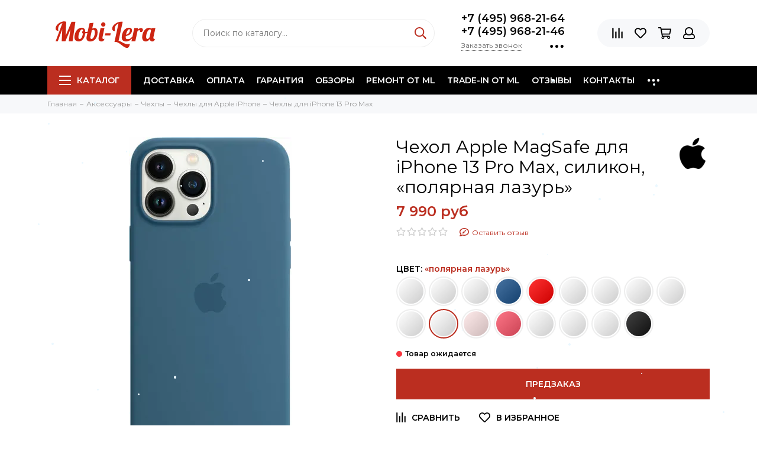

--- FILE ---
content_type: text/html; charset=utf-8
request_url: https://mobi-lera.ru/product/chehol-apple-magsafe-dlya-iphone-13-pro-max-silikon-polyarnaya-lazur
body_size: 53419
content:
<!doctype html><html lang="ru" xml:lang="ru" xmlns="http://www.w3.org/1999/xhtml"><head><link media='print' onload='this.media="all"' rel='stylesheet' type='text/css' href='/served_assets/public/jquery.modal-0c2631717f4ce8fa97b5d04757d294c2bf695df1d558678306d782f4bf7b4773.css'><meta data-config="{&quot;product_id&quot;:272664342}" name="page-config" content="" /><meta data-config="{&quot;money_with_currency_format&quot;:{&quot;delimiter&quot;:&quot; &quot;,&quot;separator&quot;:&quot;.&quot;,&quot;format&quot;:&quot;%n\u0026nbsp;%u&quot;,&quot;unit&quot;:&quot;руб&quot;,&quot;show_price_without_cents&quot;:1},&quot;currency_code&quot;:&quot;RUR&quot;,&quot;currency_iso_code&quot;:&quot;RUB&quot;,&quot;default_currency&quot;:{&quot;title&quot;:&quot;Российский рубль&quot;,&quot;code&quot;:&quot;RUR&quot;,&quot;rate&quot;:1.0,&quot;format_string&quot;:&quot;%n\u0026nbsp;%u&quot;,&quot;unit&quot;:&quot;руб&quot;,&quot;price_separator&quot;:&quot;&quot;,&quot;is_default&quot;:true,&quot;price_delimiter&quot;:&quot;&quot;,&quot;show_price_with_delimiter&quot;:true,&quot;show_price_without_cents&quot;:true},&quot;facebook&quot;:{&quot;pixelActive&quot;:false,&quot;currency_code&quot;:&quot;RUB&quot;,&quot;use_variants&quot;:false},&quot;vk&quot;:{&quot;pixel_active&quot;:false,&quot;price_list_id&quot;:null},&quot;new_ya_metrika&quot;:true,&quot;ecommerce_data_container&quot;:&quot;dataLayer&quot;,&quot;common_js_version&quot;:null,&quot;vue_ui_version&quot;:null,&quot;feedback_captcha_enabled&quot;:null,&quot;account_id&quot;:295468,&quot;hide_items_out_of_stock&quot;:false,&quot;forbid_order_over_existing&quot;:true,&quot;minimum_items_price&quot;:null,&quot;enable_comparison&quot;:true,&quot;locale&quot;:&quot;ru&quot;,&quot;client_group&quot;:null,&quot;consent_to_personal_data&quot;:{&quot;active&quot;:false,&quot;obligatory&quot;:true,&quot;description&quot;:&quot;Настоящим подтверждаю, что я ознакомлен и согласен с условиями \u003ca href=&#39;/page/oferta&#39; target=&#39;blank&#39;\u003eоферты и политики конфиденциальности\u003c/a\u003e.&quot;},&quot;recaptcha_key&quot;:&quot;6LfXhUEmAAAAAOGNQm5_a2Ach-HWlFKD3Sq7vfFj&quot;,&quot;recaptcha_key_v3&quot;:&quot;6LcZi0EmAAAAAPNov8uGBKSHCvBArp9oO15qAhXa&quot;,&quot;yandex_captcha_key&quot;:&quot;ysc1_ec1ApqrRlTZTXotpTnO8PmXe2ISPHxsd9MO3y0rye822b9d2&quot;,&quot;checkout_float_order_content_block&quot;:false,&quot;available_products_characteristics_ids&quot;:null,&quot;sber_id_app_id&quot;:&quot;5b5a3c11-72e5-4871-8649-4cdbab3ba9a4&quot;,&quot;theme_generation&quot;:2,&quot;quick_checkout_captcha_enabled&quot;:false,&quot;max_order_lines_count&quot;:500,&quot;sber_bnpl_min_amount&quot;:1000,&quot;sber_bnpl_max_amount&quot;:150000,&quot;counter_settings&quot;:{&quot;data_layer_name&quot;:&quot;dataLayer&quot;,&quot;new_counters_setup&quot;:false,&quot;add_to_cart_event&quot;:true,&quot;remove_from_cart_event&quot;:true,&quot;add_to_wishlist_event&quot;:true},&quot;site_setting&quot;:{&quot;show_cart_button&quot;:true,&quot;show_service_button&quot;:false,&quot;show_marketplace_button&quot;:false,&quot;show_quick_checkout_button&quot;:true},&quot;warehouses&quot;:[],&quot;captcha_type&quot;:&quot;google&quot;,&quot;human_readable_urls&quot;:false}" name="shop-config" content="" /><meta name='js-evnvironment' content='production' /><meta name='default-locale' content='ru' /><meta name='insales-redefined-api-methods' content="[]" /><script type="text/javascript" src="https://static.insales-cdn.com/assets/static-versioned/v3.72/static/libs/lodash/4.17.21/lodash.min.js"></script>
<!--InsalesCounter -->
<script type="text/javascript">
(function() {
  if (typeof window.__insalesCounterId !== 'undefined') {
    return;
  }

  try {
    Object.defineProperty(window, '__insalesCounterId', {
      value: 295468,
      writable: true,
      configurable: true
    });
  } catch (e) {
    console.error('InsalesCounter: Failed to define property, using fallback:', e);
    window.__insalesCounterId = 295468;
  }

  if (typeof window.__insalesCounterId === 'undefined') {
    console.error('InsalesCounter: Failed to set counter ID');
    return;
  }

  let script = document.createElement('script');
  script.async = true;
  script.src = '/javascripts/insales_counter.js?7';
  let firstScript = document.getElementsByTagName('script')[0];
  firstScript.parentNode.insertBefore(script, firstScript);
})();
</script>
<!-- /InsalesCounter -->
    <script type="text/javascript">
      (function() {
         

//for more information, please visit our site https://mobsted.com and site of ours partners https://logintap.com

//ours extensions for insales shops
//  https://www.insales.ru/collection/apps-obsluzhivanie-klientov/product/mobsted-pwa
//  https://www.insales.ru/collection/apps-obsluzhivanie-klientov/product/logintap
//

//ours extensions for shopify shops
//  https://apps.shopify.com/biometric-no-password-shopping
//

function detectMob() {
    const toMatch = [
        /Android/i,
        /webOS/i,
        /iPhone/i,
        /iPad/i,
        /iPod/i,
        /BlackBerry/i,
        /Windows Phone/i
    ];

    return toMatch.some((toMatchItem) => {
        return navigator.userAgent.match(toMatchItem);
    });
}

//console.log( 'window.innerWidth',window.innerWidth,isMobile);

var cssId = 'myCss';  
if (!document.getElementById(cssId))
{               
    var head  = document.getElementsByTagName('head')[0];
    var link  = document.createElement('link');
    link.id   = cssId;
    link.rel  = 'stylesheet';
    link.type = 'text/css';
    link.href = 'https://cdnjs.cloudflare.com/ajax/libs/font-awesome/4.7.0/css/font-awesome.min.css';
    link.media = 'all';
    head.appendChild(link);
}

function insertAfter(referenceNode, newNode) {
  referenceNode.parentNode.insertBefore(newNode, referenceNode.nextSibling);
}

var checkScrollSpeed = (function(settings){
    settings = settings || {};

    var lastPos, newPos, timer, delta, 
        delay = settings.delay || 50; // in "ms" (higher means lower fidelity )

    function clear() {
      lastPos = null;
      delta = 0;
    }

    clear();

    return function(){
      newPos = window.scrollY;
      if ( lastPos != null ){ // && newPos < maxScroll 
        delta = newPos -  lastPos;
      }
      lastPos = newPos;
      clearTimeout(timer);
      timer = setTimeout(clear, delay);
      return delta;
    };
})();


var IntervalMobsted1;
var IntervalMobsted2;

function show(id, speed) { 
clearInterval(window.IntervalMobsted1)
clearInterval(window.IntervalMobsted2)
document.getElementById(id).style.display=''
let vars = parseInt(document.getElementById(id).style.top,10)
if (vars>=0) {
return true;
}
window.IntervalMobsted1 = setInterval(function() { 
vars=parseInt((document.getElementById(id).style.top),10);
if (vars>=0) {
clearInterval(window.IntervalMobsted1);
clearInterval(window.IntervalMobsted2);
return true;
}
vars += 1; 
document.getElementById(id).style.top=vars+'px';
//console.log( 'show1',speed,document.getElementById(id).style.top);
}, speed);
}

function hide(id, speed) { 
clearInterval(window.IntervalMobsted2)
clearInterval(window.IntervalMobsted1)
let vars = parseInt(document.getElementById(id).style.top,10)
if (vars<=(-42)) {
return true;
}
window.IntervalMobsted2 = setInterval(function() { 
vars=parseInt((document.getElementById(id).style.top),10);
if (vars<=(-42)) {
clearInterval(window.IntervalMobsted2);
clearInterval(window.IntervalMobsted1);
document.getElementById(id).style.display='none'
return true;
}
vars -= 1; 
document.getElementById(id).style.top=vars+'px';
//console.log( 'hide1',speed,document.getElementById(id).style.top);
}, speed);
}


mobstedObject = {
    hideClass: function() {
 [].forEach.call(document.querySelectorAll('.buttonMobsted'), function (el) {
  el.style.display = 'none';
});

  var now = new Date();
  now.setTime(now.getTime() + (6 * 3600 * 1000));
  document.cookie = 'hideMobsted1button=1; expires=' + now.toUTCString() + '; path=/'
  
}
}

NotShow1button = (document.cookie.match(/^(?:.*;)?\s*hideMobsted1button\s*=\s*([^;]+)(?:.*)?$/)||[,null])[1]

function getLang() {
  if (navigator.languages != undefined) 
    return navigator.languages[0]; 
  return navigator.language;
}

window.addEventListener('load', function() {
window.addEventListener('pwalessinited', function() {
                  
                  let iconsVar1="<svg xmlns='http://www.w3.org/2000/svg' width='18.428571428571445' version='1.1' height='20.428571428571445' style=''><rect id='backgroundrect' width='100%' height='100%' x='0' y='0' fill='none' stroke='none' class='' style=''/><g class='currentLayer' style=''><title>Layer 1</title><path d='m16.73902078742576,15.10000137702636 c-0.2832548334152094,0.6543764722979946 -0.6185360648046399,1.2567265466217654 -1.0069998363454993,1.8105186495029293 c-0.5295131171598605,0.7549608417148236 -0.9630664336117116,1.2775371058114544 -1.2971915228239386,1.5677287922898957 c-0.5179516953878116,0.47633057700843406 -1.0728999404461805,0.7202765763986761 -1.6671570195295193,0.7341502825251355 c-0.4266164633886223,0 -0.9410997322448198,-0.12139492860651849 -1.5399813800369748,-0.3676532123511696 c-0.6008470894934064,-0.24510214156744686 -1.1530205933264825,-0.3664970701739648 -1.6579078821118802,-0.3664970701739648 c-0.5295131171598605,0 -1.0974101546029253,0.12139492860651849 -1.7048472545063986,0.3664970701739648 c-0.6083620136452376,0.2462582837446515 -1.0984506825624096,0.3745900654143998 -1.4731563621945296,0.38730762936365465 c-0.569862479144313,0.024278985721303725 -1.1378751308050985,-0.22660386673216773 -1.7048472545063986,-0.7538046995376186 c-0.3618725014651456,-0.31562681437694845 -0.8145021638408775,-0.8567013533088592 -1.3567328449499922,-1.6232236167957308 c-0.5817707435695251,-0.8185486614610947 -1.0600667622792057,-1.7677413889463471 -1.4347724419113257,-2.8498904668101672 c-0.4012969497078333,-1.1688597411541903 -0.6024656885414926,-2.3007229326378225 -0.6024656885414926,-3.3965144881926608 c0,-1.255223561791399 0.2712309547722781,-2.3378350965261014 0.8145021638408775,-3.2450598629788145 c0.4269633060417829,-0.7287164142922716 0.9949759577025675,-1.3035503047985653 1.7058877824658838,-1.725542199478367 s1.4790526872982745,-0.6370343396399197 2.306272415088406,-0.6507924315486597 c0.4526296623757328,0 1.0461930561527464,0.14000881765951767 1.7838117652094958,0.4151706558342931 c0.7355376531377806,0.2760867519165389 1.2078217325259966,0.4160955695760568 1.414886796463401,0.4160955695760568 c0.15480743752774156,0 0.6794647575433417,-0.1637097322922194 1.568884934467098,-0.4900886689171732 c0.8410934339165925,-0.30267802199225313 1.5509647307204215,-0.4280038340012673 2.1325042458545047,-0.37863656303461746 c1.575821787530328,0.12717563949254287 2.759711376988183,0.7483708313047561 3.547044199664744,1.8675164588391326 c-1.409337314012817,0.8539266120835675 -2.106491046867393,2.049955694402072 -2.0926173407409343,3.584271977770742 c0.012717563949254327,1.1951041685767423 0.44627088040110535,2.1896176694084284 1.2983476650011432,2.9792627764393993 c0.3861514871864493,0.3664970701739648 0.8173925192838908,0.6497519035891766 1.2971915228239386,0.850920642422834 c-0.10405279594844441,0.30175310825048834 -0.21388630278291346,0.5907886525517237 -0.3306566626806126,0.8682627750809061 zm-3.6141004459426305,-14.221704921797919 c0,0.9367179533932116 -0.34221808445266194,1.811327949026973 -1.024341969003573,2.6208587015058695 c-0.8231732301699146,0.9623727483053888 -1.8188428731788069,1.5184771355409628 -2.8985640524704968,1.4307259442911082 c-0.013758091908738784,-0.11237701962431984 -0.021735472931452855,-0.23065036435238478 -0.021735472931452855,-0.35493564840191516 c0,-0.8992473854299996 0.3914697412015917,-1.8616201337353888 1.0866580323549195,-2.6484904995410674 c0.3470738815969226,-0.39840659426482217 0.7884889648537657,-0.7296760122993529 1.323782792899653,-0.9939354297430836 c0.5341376858686805,-0.26031697261946424 1.0393718173072375,-0.40427979652502194 1.514546252138466,-0.4289287477430318 c0.013873706126459278,0.12522175921306644 0.019654417012483973,0.2504550798479058 0.019654417012483973,0.3746941182103478 z' fill='#fff' id='svg_1' class=''/></g></svg> <svg xmlns='http://www.w3.org/2000/svg' height='21.434511162787956' width='19.09771287875148'><rect id='backgroundrect' width='100%' height='100%' x='0' y='0' fill='none' stroke='none'/><g class='currentLayer' style=''><title>Layer 1</title><path d='m3.3505817095136257,13.417814832999783 c0,0.840528292563119 -0.5856363794525116,1.5286681223282002 -1.3011104626342838,1.5286681223282002 s-1.3017938189697014,-0.6874564734296696 -1.3017938189697014,-1.5286681223282002 v-5.002851731589072 c0,-0.840528292563119 0.5856363794525116,-1.5286681223282002 1.3017938189697014,-1.5286681223282002 s1.3011104626342838,0.6881398297650889 1.3011104626342838,1.5286681223282002 zm15.173927427938166,0 c0,0.840528292563119 -0.5856363794525116,1.5286681223282002 -1.3017938189697014,1.5286681223282002 s-1.3017938189697014,-0.6874564734296696 -1.3017938189697014,-1.5286681223282002 v-5.002851731589072 c0,-0.840528292563119 0.5856363794525116,-1.5286681223282002 1.3017938189697014,-1.5286681223282002 s1.3017938189697014,0.6881398297650889 1.3017938189697014,1.5286681223282002 zm-6.042920074093998,-11.366949283329138 l0.8350614418797769,-1.498600443569845 c0.06833563354171711,-0.12232078403967303 0.04783494347920163,-0.26514225814186043 -0.04441816180211614,-0.31639398329814983 s-0.2248242343522485,0.006150207018754519 -0.2924765115585487,0.12847099105842721 l-0.8541954192714599,1.5334516166761207 a6.874564734296689,6.874564734296689 0 0 0 -2.5174847396768394,-0.4674157334253418 c-0.9088639261048311,0 -1.7685261960596257,0.17083908385429253 -2.5352520043976847,0.4749326531149308 l-0.8582955572839629,-1.5402851800302924 c-0.06833563354171711,-0.12232078403967303 -0.20022340627723037,-0.1804060725501328 -0.2924765115585487,-0.12847099105842721 s-0.11275379534383279,0.19407319925847524 -0.04441816180211614,0.31639398329814983 l0.8391615798922795,1.5061173632594338 c-1.745975436990863,0.820027602500602 -2.9220316902438013,2.359629426195474 -2.9220316902438013,4.1240554842425965 c0,0.17903935987929875 0.012983770372926218,0.35602865075234486 0.03621788577710981,0.5302845162837216 h11.554872275568858 c0.023917471739600925,-0.17425586553137803 0.03621788577710981,-0.3505618000690072 0.03621788577710981,-0.5302845162837216 c0,-1.7698929087304607 -1.1835731729425318,-3.3135948704378375 -2.9391155986292303,-4.131572403932185 zm-5.5126355578102775,2.6158880519769108 a0.5084171135503719,0.5084171135503719 0 1 1 0,-1.0168342271007433 a0.5084171135503719,0.5084171135503719 0 0 1 0,1.0168342271007433 zm5.305578588178877,0 a0.5084171135503719,0.5084171135503719 0 1 1 0,-1.0168342271007433 a0.5084171135503719,0.5084171135503719 0 0 1 0,1.0168342271007433 zm-8.481135478862447,2.5516525564476975 v8.522136858987475 h0.004783494347920169 c0.05945200118129353,0.7195742211942766 0.7216242902005314,1.2915434739384435 1.5238846279802798,1.2915434739384435 h8.569971802466677 c0.8015769814443339,0 1.4637492704635697,-0.5719692527441699 1.5238846279802798,-1.2915434739384435 h0.004783494347920169 v-8.522136858987475 h-11.62662469078766 zm4.981667685191139,9.771312240130055 v2.636388742039426 c0,0.840528292563119 -0.5856363794525116,1.5286681223282002 -1.3017938189697014,1.5286681223282002 s-1.3011104626342838,-0.6881398297650889 -1.3011104626342838,-1.5286681223282002 v-2.634338673033178 zm4.3379460172281705,-0.0013667126708343377 v2.6377554547102604 c0,0.840528292563119 -0.5856363794525116,1.5286681223282002 -1.3017938189697014,1.5286681223282002 s-1.3017938189697014,-0.6881398297650889 -1.3017938189697014,-1.5286681223282002 v-2.6377554547102604 z' fill='#fff' id='svg_1' class=''/></g></svg>"
                  
                  let mIcons = " <i class='fa fa-android' style='font-size: 1.33em;'></i>&nbsp;&nbsp;<i class='fa fa-apple' style='font-size: 1.33em;'></i> "; 
                  //mIcons = iconsVar1
                  
                  let ruSetup = 'Установить приложение'
                  let ukSetup = 'встановити додаток'
                  let kzSetup = 'Қолданбаны орнатыңыз'
                  let enSetup = 'Install App'
                  let plSetup = 'Zainstaluj aplikację'
                  let ruSetup2 = 'Установить<br>приложение'
                  let ukSetup2 = 'встановити<br>додаток'
                  let kzSetup2 = 'Қолданбаны<br>орнатыңыз'
                  let enSetup2 = 'Install<br>App'
                  let plSetup2 = 'Zainstaluj<br>aplikację'
                  let mainSetup = ruSetup
                  let mainSetup2 = ruSetup2
                  //console.log('browser lang ', getLang())
                  if (getLang().indexOf('ru') !== -1) {
                     mainSetup = ruSetup
                     mainSetup2 = ruSetup2
                    }
                  if (getLang().indexOf('uk') !== -1) {
                     mainSetup = ukSetup
                     mainSetup2 = ukSetup2
                    }
                  if (getLang().indexOf('kk') !== -1) {
                     mainSetup = kzSetup
                     mainSetup2 = kzSetup2
                    }
                  if (getLang().indexOf('en') !== -1) {
                     mainSetup = enSetup
                     mainSetup2 = enSetup2
                    }
                  if (getLang().indexOf('pl') !== -1) {
                     mainSetup = plSetup
                     mainSetup2 = plSetup2
                    }

                  let isCustomStyle = false
                  let customStyle = ''
                  if(window.positionMobstedMainButton) {
                    //console.log('window.positionMobstedMainButton', window.positionMobstedMainButton);
                    customStyle = window.positionMobstedMainButton;
                    if(customStyle=='bottom_right'||customStyle=='bottom_left'||customStyle=='hidden'){
                        isCustomStyle = true
                    }
                  }
                                          
                  let customStyle2 = ''
                  if(window.positionMobstedBottomButton) {
                    //console.log('window.positionMobstedBottomButton', window.positionMobstedBottomButton);
                    if(window.positionMobstedBottomButton=='hidden'||window.positionMobstedBottomButton=='hidden'||window.positionMobstedBottomButton=='hidden'){
                        customStyle2 = window.positionMobstedBottomButton;
                    }
                  }
                  
                  
                          if(detectMob()){  
                           //custom style if is mobile
                           
                            isCustomStyle = true
                            customStyle='mobileTop'
                              if(window.mobileWidgetStyle) {
                                if(window.mobileWidgetStyle=='mobileBottom'
                                ||window.mobileWidgetStyle=='mobileTop'
                                ||window.mobileWidgetStyle=='mobileBoth'
                                ||window.mobileWidgetStyle=='none'
                                ||window.mobileWidgetStyle=='mobileFirst'
                                ){
                                     customStyle=window.mobileWidgetStyle;  
                                }
                              }
                            }
                            
                            
                  if ( window.location.href.indexOf("/collection/all") > -1 ) {
                  console.log('try show offer widget');
                  //window.addEventListener('pwalessinited', function() {
                  if(  (!(pwaless.A2HS.installed) || (pwaless.A2HS.installed === null) ) ) { // pwaless.A2HS.isSupport &&
                  if(!NotShow1button)
                  pwaless.showWidget("offer");
                  }
                  //});
                  } 
                  
                  
                  if(window.location.href.indexOf("/orders/") > -1) {
                  console.log('try show track widget');
                  //window.addEventListener('pwalessinited', function() {
                  if(   (!(pwaless.A2HS.installed) || (pwaless.A2HS.installed === null) ) ) { // pwaless.A2HS.isSupport &&
                  pwaless.showWidget("track");
                  }
                  //});
                  }
                  
                  
                  if (true) { //else {//until was order except
                  //console.log('try show button',NotShow1button);//console.log('try show button',NotShow1button);
                  
                if(!NotShow1button){
                      var div0 = document.createElement("div");
                      div0.style.cssText=" width: 100%; position: fixed;  top:-42px; left:0px; z-index: 9999; height: 1px; display:none; ";  
                      div0.setAttribute("pwaless",""); 
                      div0.className = "buttonMobsted buttonMobstedDivContent"; 
                      div0.id = "idButtonMobstedDivContent"; 
                      document.body.insertBefore(div0, document.body.firstChild); 
                      
                        
                    var button2 = document.createElement("button"); 
                    button2.innerHTML =  mainSetup + " &nbsp;" + mIcons; 
                    button2.setAttribute("id","buttonMobstedTop"); 
                    button2.style.cssText=" margin:0 auto; display:block; border-radius: 0 0 30px 30px; z-index:99991"; 
                    button2.className = "button button_size-m buttonMobsted"; 
                    button2.setAttribute("pwaless",""); 
                    //document.body.insertBefore(div0, document.body.firstChild); 
                    div0.appendChild(button2); 
                    button2.addEventListener("click", function(){ pwaless.showWidget("main");});
                    
         
                    
                    var span = document.createElement('span');
                    span.innerHTML += 'X';
                    span.className = "button buttonMobsted"; 
                    span.setAttribute('onclick', "mobstedObject.hideClass()");
                    span.style.cssText=" font-size: 1.33em; position: absolute; top: 3px; height: 19px; left: calc(50% + 145px); cursor: pointer; ; z-index:9999; padding: 0px; margin: 0px; border-width: 0px; "; 
                    //insertAfter(document.body.firstChild, span); 
                    div0.appendChild(span); 
                    
                    //console.log('try color button1 ',button2.style.backgroundColor);
                    //console.log('try color button2 ',window.getComputedStyle(button2).backgroundColor);
                    let isOpacity = false;
                    if(window.getComputedStyle(button2).backgroundColor=='rgba(0, 0, 0, 0)' || window.getComputedStyle(button2).backgroundColor=='rgb(0, 0, 0)'){
                        button2.className = "button button-reg bttn-reg buttonMobsted"; 
                        button2.style.opacity = '0.5';
                        button2.innerHTML = "&nbsp;&nbsp; " + mainSetup + " &nbsp;&nbsp;";
                        button2.style.fontSize = '13px';
                        button2.style.backgroundColor = '#313131';
                        span.style.left = 'calc(50% + 125px)';
                        isOpacity = true;
                        //console.log('isOpacity!!');
                    }
                    
                    
                    
                let innerBottom1 = mainSetup2 + " <br> " + iconsVar1
                
                 var widthW2 = window.innerWidth
                || document.documentElement.clientWidth
                || document.body.clientWidth;
                    let buttWidth = 120
                    let buttOffset = 90
                    if(detectMob() || widthW2<500){
                      buttOffset = 5
                      buttWidth = 100
                    }
                    
                    if(customStyle=='bottom_right' || customStyle=='bottom_left'){ 
                          div0.style.display = ''
                          div0.style.top = ''
                          div0.style.bottom = (buttWidth+buttOffset)+'px'
                          
                          span.style.color = '#000'
                          span.style.backgroundColor = 'transparent';
                          button2.style.color = '#fff'
                          button2.style.backgroundColor = 'rgb(153, 153, 153)';
                          button2.style.opacity = '0.6';
                          
                          button2.style.position = 'absolute'
                          button2.style.textTransform = 'uppercase'
                          button2.innerHTML = "<br>"+innerBottom1;

//                        if (detectMobIos())
//                        button2.innerHTML = mainSetup2 + "<br>ios"
//                        if (detectMobAndroid())
//                        button2.innerHTML = mainSetup2 + "<br>android"

                          button2.style.paddingBottom = '25px'
                          button2.style.border = 'none'
                          button2.style.lineHeight = '190%'
                          button2.style.height = buttWidth+'px'
                          button2.style.width = buttWidth+'px'
                          button2.style.fontSize = '13px'; 
                          button2.style.borderRadius = '30px'; // standard
                          button2.style.MozBorderRadius = '30px'; // Mozilla
                          button2.style.WebkitBorderRadius = '30px'; // WebKit 
                          
                             if(detectMob() || widthW2<500){
                              button2.innerHTML = innerBottom1;
                              button2.style.padding = 'initial';
                              button2.style.paddingBottom = ''
                              button2.style.paddingTop= '20px'
                            }
                    }
                    
                    
                    
                    
                    
                    
                    
           
//                    console.log('try show customStyle 2 - ',customStyle);
//                    console.log('try show customStyle 21 - ', pwaless.config.accountId);
//                    console.log('try show customStyle 21 - ', pwaless.config.server);
//                    console.log('try show customStyle 21 - ', pwaless.config.projectId);
                    
                    if(customStyle=='mobileFirst'){     
                     div0.style.cssText=" width: 100%; position: fixed;  top:0px; left:0px; z-index: 9999; height: 1px;   ";  
                     button2.innerHTML = " <div id='divForButton2_1' onclick='  pwaless.showWidget(\"main\");event.stopPropagation();  ' style='transform: scale(0.8);'>" + mainSetup + " &nbsp;" + mIcons + " </div>"; 
                     button2.style.cssText=" height:24px; color:#000; margin:0 auto; display:block; border-radius: 0px 0px 4px 4px; width:100%;  z-index:9999; background-color: #fff; box-shadow: black 0px -3px 20px 0px; "; 
                    span.innerHTML = 'x';
                    span.style.cssText="      transform: scale(0.8); position: absolute; left: 10px; top: 1px; height: 19px; cursor: pointer; z-index: 9999; padding: 0px; margin: 0px; background: transparent; color: #000; "; 
                    //button2.addEventListener("click", function(){pwaless.showWidget("main");}); 
                    //document.getElementsByClassName('divForButton2_1').addEventListener("click", function(){pwaless.showWidget("main");});
                    //span.style.cssText="  display: none; ";  //  #cac9ca
                    }
                    
                     if(customStyle=='mobileFirst2'){     
                     div0.style.cssText=" width: 100%; position: relative;  top:0px; left:0px; z-index: 9999; height: 24px;   ";  
                     button2.innerHTML = " <div id='divForButton2_1' onclick='  pwaless.showWidget(\"main\");event.stopPropagation();  ' style='transform: scale(0.8);'>" + mainSetup + " &nbsp;" + mIcons + " </div>"; 
                     button2.style.cssText=" height:24px; color:#000; margin:0 auto; display:block; border-radius: 0px 0px 4px 4px; width:100%;  z-index:9999; background-color: #fff; box-shadow: black 0px -3px 20px 0px; "; 
                    span.innerHTML = 'x';
                    span.style.cssText="      transform: scale(0.8); position: absolute; left: 10px; top: 1px; height: 19px; cursor: pointer; z-index: 9999; padding: 0px; margin: 0px; background: transparent; color: #000; "; 
                    //button2.addEventListener("click", function(){pwaless.showWidget("main");}); 
                    //document.getElementsByClassName('divForButton2_1').addEventListener("click", function(){pwaless.showWidget("main");});
                    //span.style.cssText="  display: none; ";  //  #cac9ca
                    }
                    
                   if(customStyle=='mobileFirst2' || customStyle=='mobileFirst')
                   if(pwaless.config.accountId && pwaless.config.server && pwaless.config.projectId){
                         let urlIcon = 'https://'+pwaless.config.accountId+'-admin.'+pwaless.config.server+'/tenants/'+pwaless.config.accountId+'/iconapp/'+pwaless.config.projectId+'/icon192x192.png';
                         div0.innerHTML += '<img src="'+urlIcon+'" style="height:20px; border-radius: 50%; top: 3px; position: absolute; right: 5px;"/>';
                          //console.log('try show customStyle 21 - ', urlIcon);
                    }
                 
                  //console.log('try show customStyle 2 - ',customStyle);
                  if(customStyle=='mobileTop'){
                  
                     div0.style.cssText=" width: 100%; position: relative;  top:0px; left:0px; z-index: 9999; height: 90px;   "; 
                      
                     var  title1 = document.title;
                     try {
                     var manifest = browser.runtime.getManifest();
                        if (typeof manifest.name !== 'undefined'){
                            if('InsalesShop'!==(manifest.name))
                            if(''!==(manifest.name))
                            {title1 = (manifest.name);}
                        } 
                     } catch (error) {
                            //console.log('e.message - ', error.message);
                     }
                        
                     button2.innerHTML = " <div id='divForButton2_1' onclick='  pwaless.showWidget(\"main\");event.stopPropagation();  ' style='transform: scale(0.8);    text-align: -webkit-left;  margin-left: 88px;'>"+
                     "<div id='divForButton20' onclick='  pwaless.showWidget(\"main\");event.stopPropagation();  ' style = 'font-size: x-large; font-weight: 500;' >" + mainSetup +  "</div>"+
                 
                     "<div id='divForButton21' onclick='  pwaless.showWidget(\"main\");event.stopPropagation();  ' style = 'margin-top: 14px; overflow: hidden;' >" + title1 + "</div>"+
                     "<br>"+
                     "<div id='divForButton22' onclick='  pwaless.showWidget(\"main\");event.stopPropagation();  ' >" + mIcons  + "</div> "+
                     "</div>"; 
                     
                     button2.style.cssText=" height:90px; color:#000; margin:0 auto; display:block; border-radius: 0px 0px 4px 4px; width:100%;  z-index:9999; background-color: rgb(240 240 240); box-shadow: black 0px -3px 8px 0px; "; 
                    span.innerHTML = '<svg xmlns="http://www.w3.org/2000/svg" width="20" height="20" preserveAspectRatio="xMidYMid meet" viewBox="0 0 24 24"><path fill="currentColor" d="m13.41 12l4.3-4.29a1 1 0 1 0-1.42-1.42L12 10.59l-4.29-4.3a1 1 0 0 0-1.42 1.42l4.3 4.29l-4.3 4.29a1 1 0 0 0 0 1.42a1 1 0 0 0 1.42 0l4.29-4.3l4.29 4.3a1 1 0 0 0 1.42 0a1 1 0 0 0 0-1.42Z"/></svg>';
                    span.style.cssText="    position: absolute;left: 5px;top: 33px;height: 19px;cursor: pointer;z-index: 9999;padding: 0px;margin: 0px;background: transparent;color: rgb(0, 0, 0); transform: scale(0.8); opacity: 0.5; "; 
                    
                    let urlIcon = 'https://'+pwaless.config.accountId+'-admin.'+pwaless.config.server+'/tenants/'+pwaless.config.accountId+'/iconapp/'+pwaless.config.projectId+'/icon192x192.png';
                         div0.innerHTML += '<img src="'+urlIcon+'" style="height: 80px;border-radius: 50%;top: 4px;position: absolute;left: 31px;"  onclick="  pwaless.showWidget(\'main\');event.stopPropagation();  "  />';
                  }
                 
                 
                 
                 
                 
                 
                 
                 
                 
                 
                 
                 
                 
                 
                 
                 
                 
                 
                 
                    if(customStyle=='bottom_right'){     
                          span.style.left = '';
                          span.style.right = 'calc('+(buttOffset-3)+'px)';
                          button2.style.left = '';
                          button2.style.right = 'calc('+buttOffset+'px + 10px)';
                    }
                    
                    if(customStyle=='bottom_left'){
                          span.style.right = '';
                          span.style.left = 'calc('+(buttOffset+5)+'px + '+buttWidth+'px)';
                          button2.style.right = '';
                          button2.style.left = 'calc('+buttOffset+'px - 1px)';
                    }
                    
                    if(!isCustomStyle){
                        var mobstedScrollFunc = function () {
                            let y = window.scrollY;
                            let speed2 = 3
                            let speed1 = checkScrollSpeed()
                         
                            
                            if(Math.abs(speed1)<300){
                            speed2 = 6
                            } 
                            if(Math.abs(speed1)<250){
                            speed2 = 9
                            } 
                            if(Math.abs(speed1)<200){
                            speed2 = 12
                            } 
                            if(Math.abs(speed1)<150){
                            speed2 = 15
                            } 
                            if(Math.abs(speed1)<100){
                            speed2 = 18
                            }
                            if(Math.abs(speed1)<50){
                            speed2 = 21
                            }
                            
                            //console.log( speed2,speed1);
                            
                            if (y >= 60) {
                               show('idButtonMobstedDivContent', speed2)
                            } else {
                               hide('idButtonMobstedDivContent', speed2)
                            }
                        };
                        window.addEventListener("scroll", mobstedScrollFunc);
                    }

                }
                
                if(customStyle2 === ''){
                var button = document.createElement("button"); 
                button.innerHTML = mainSetup + " &nbsp;&nbsp;" + mIcons; 
                button.className = "button button_size-m";
                button.setAttribute("pwaless",""); 
                button.setAttribute("id","buttonMobstedBottom"); 
                if(document.getElementsByClassName('footer-widget-social-links').length > 0){
                document.getElementsByClassName('footer-widget-social-links')[0].appendChild(button); 
                } else 
                if(document.getElementsByClassName('grid__inner grid__inner_direction_row grid__inner_vr-align_top grid__inner_hr-align_between grid__inner_hr-align_center-sm').length > 0){
                document.getElementsByClassName('grid__inner grid__inner_direction_row grid__inner_vr-align_top grid__inner_hr-align_between grid__inner_hr-align_center-sm')[0].appendChild(button); 
                } else 
                if(document.getElementsByClassName('grid__cell text-center-sm grid__cell_3 grid__cell_12-sm').length > 0){
                document.getElementsByClassName('grid__cell text-center-sm grid__cell_3 grid__cell_12-sm')[0].appendChild(button); 
                } else 
                if(document.getElementsByClassName('social-link-wrapper cell-4 cell-12-sm cell-12-xs flex-first-sm').length > 0){
                button.style.cssText=" margin:0 auto; display:block; border-radius: 0 0 30px 30px; "; 
                document.getElementsByClassName('social-link-wrapper cell-4 cell-12-sm cell-12-xs flex-first-sm')[0].appendChild(button); 
                } else 
                if(document.getElementsByClassName('grid__inner grid__inner_direction_row grid__inner_vr-align_top grid__inner_hr-align_left grid__inner_hr-align_center-sm').length > 0){
                document.getElementsByClassName('grid__inner grid__inner_direction_row grid__inner_vr-align_top grid__inner_hr-align_left grid__inner_hr-align_center-sm')[0].appendChild(button); 
                } else 
                if(document.getElementsByClassName('footer__area-social').length > 0){
                document.getElementsByClassName('footer__area-social')[0].appendChild(button); 
                } else {
                button.style.cssText=" margin:0 auto; display:block; border-radius: 30px 30px 0 0; "; 
                document.body.appendChild(button); 
                }
                
                button.style.marginTop = "20px";
                button.addEventListener("click", function(){pwaless.showWidget("main");}); 
                
                    if(window.getComputedStyle(button).backgroundColor=='rgba(0, 0, 0, 0)' || window.getComputedStyle(button).backgroundColor=='rgb(0, 0, 0)'){
                    button.className = "button button-reg bttn-reg"; 
                    button.innerHTML = "&nbsp;&nbsp; " + mainSetup + " &nbsp;&nbsp;";
                    button.style.opacity = '0.5';
                    button.style.fontSize = '13px';
                    button.style.backgroundColor = '#313131';
                    }
                    
                }
                
                var widthW1 = window.innerWidth
                || document.documentElement.clientWidth
                || document.body.clientWidth;
                
                var heightW1 = window.innerHeight
                || document.documentElement.clientHeight
                || document.body.clientHeight;
                
                
                menus1 = document.getElementsByClassName('menu__list');
                if (widthW1<747)//if (isMobile)
                if(menus1.length > 0){  //console.log('try show button menu__list');
                 [].forEach.call(menus1, function (el) {
       
                      if(el.nodeName == 'UL'){
                          var itm = el.lastChild;
                        var li = document.createElement("li");
                        li.className = itm.className; 
                        li.setAttribute("pwaless",""); 
                 
                        li.innerHTML = '<div class="menu__controls"><a class="menu__link" href="#" onclick="pwaless.showWidget(\'main\')">' + mainSetup + '</a> &nbsp; <i class="fa fa-android" style="font-size: 1.33em;"></i>&nbsp;&nbsp;<i class="fa fa-apple" style="font-size: 1.33em;"></i> </div>';
                        el.appendChild(li);
                                     
                      }
                      
                    });
                } else {
                menus2 = document.getElementsByClassName('modal_menu-footer')[0];
                if(menus2){ 
                
                var added21 = true
                menus21 = document.getElementsByClassName('text font-weight_bold font-size_h2 text-undefined is-header_primary text_layout_default text_color-sheme_default')[0];
                if(menus21){  //console.log('try show button text font-weight_bold font-size_h2 text-undefined is-header_primary text_layout_default text_color-sheme_default');
                    if (menus21.parentElement) {
                        if (menus21.parentElement.parentElement) {
                        var li01 = document.createElement("div");
                        li01.style.cssText=" margin:0 auto; display:block; border-radius: 0 0 30px 30px; margin-top: 10px; margin-left: 10px; "; 
                        li01.setAttribute("pwaless",""); 
                        li01.innerHTML = '<div class="menu__controls"><a class="menu__link" href="#" onclick="pwaless.showWidget(\'main\')">' + mainSetup + '</a> &nbsp; <i class="fa fa-android" style="font-size: 1.33em;"></i>&nbsp;&nbsp;<i class="fa fa-apple" style="font-size: 1.33em;"></i> </div><br>';
                        menus21.parentElement.parentElement.appendChild(li01);
                        added21 = false
                        }
                    }
                  
                }
                        
                        if(true){
                        //console.log('try show button modal_menu-footer');
                        var li0 = document.createElement("div");
                        li0.style.cssText=" margin:0 auto; display:block; border-radius: 0 0 30px 30px; margin-left: 20px; "; 
                        li0.setAttribute("pwaless",""); 
                        li0.innerHTML = '<div class="menu__controls"><a class="menu__link" href="#" onclick="pwaless.showWidget(\'main\')">' + mainSetup + '</a> &nbsp; <i class="fa fa-android" style="font-size: 1.33em;"></i>&nbsp;&nbsp;<i class="fa fa-apple" style="font-size: 1.33em;"></i> </div>';
                        menus2.appendChild(li0);
                        }
                        
                        
                } else {
                menus2 = document.getElementsByClassName('header__area-contacts')[0];
                if(menus2){  //console.log('try show button header__area-contacts');
                        var li0 = document.createElement("div");
                        li0.style.cssText=" margin:0 auto; display:block; border-radius: 0 0 30px 30px; margin-left: 3px; "; 
                        li0.setAttribute("pwaless",""); 
                        li0.innerHTML = '<div class="menu__controls"><a class="menu__link" href="#" onclick="pwaless.showWidget(\'main\')">' + mainSetup + '</a> &nbsp; <i class="fa fa-android" style="font-size: 1.33em;"></i>&nbsp;&nbsp;<i class="fa fa-apple" style="font-size: 1.33em;"></i> </div>';
                        menus2.appendChild(li0);
                } else {
                menus2 = document.getElementsByClassName('panel panel--menu js-panel--menu')[0];
                if(menus2){  //console.log('try show button panel panel--menu js-panel--menu');
                        var li0 = document.createElement("div");
                        li0.style.cssText=" margin:0 auto; display:block; border-radius: 0 0 30px 30px; margin-left: 10px; "; 
                        li0.setAttribute("pwaless",""); 
                        li0.innerHTML = '<div class="menu__controls"><a class="menu__link" href="#" onclick="pwaless.showWidget(\'main\')">' + mainSetup + '</a> &nbsp; <i class="fa fa-android" style="font-size: 1.33em;"></i>&nbsp;&nbsp;<i class="fa fa-apple" style="font-size: 1.33em;"></i> </div>';
                        menus2.appendChild(li0);
                } else {
                menus2 = document.getElementsByClassName('text font-size_h2 font-weight_bold text-undefined is-header_primary text_layout_default text_color-sheme_default')[0];
                if(menus2){  //console.log('text font-size_h2 font-weight_bold text-undefined is-header_primary text_layout_default text_color-sheme_default');
                        var li0 = document.createElement("div");
                        li0.style.cssText=" margin:0 auto; display:block; border-radius: 0 0 30px 30px; margin-top: 5px; color: rgb(41, 48, 56); "; 
                        li0.setAttribute("pwaless",""); 
                        li0.innerHTML = '<div class="menu__controls"><a class="menu__link" href="#" onclick="pwaless.showWidget(\'main\')">' + mainSetup + '</a> &nbsp; <i class="fa fa-android" style="font-size: 1.33em;"></i>&nbsp;&nbsp;<i class="fa fa-apple" style="font-size: 1.33em;"></i> </div>';
                        menus2.parentElement.parentElement.appendChild(li0);
                } else {
                menus2 = document.getElementsByClassName('collection-flatten b-top p-t-25 m-b-30')[0];
                if(menus2){  //console.log('collection-flatten b-top p-t-25 m-b-30');
                        var li0 = document.createElement("div");
                        li0.style.cssText=" margin:0 auto; display:block; border-radius: 0 0 30px 30px; margin-top: 5px;  "; 
                        li0.setAttribute("pwaless",""); 
                        li0.innerHTML = '<div class="menu__controls"><a class="menu__link" href="#" onclick="pwaless.showWidget(\'main\')">' + mainSetup + '</a> &nbsp; <i class="fa fa-android" style="font-size: 1.33em;"></i>&nbsp;&nbsp;<i class="fa fa-apple" style="font-size: 1.33em;"></i> </div>';
                        menus2.appendChild(li0);
                } else {
                menus2 = document.getElementsByClassName('collection-flatten b-bottom p-b-30 m-b-20')[1];
                if(menus2){  //console.log('collection-flatten b-bottom p-b-30 m-b-20');
                        var li0 = document.createElement("div");
                        li0.style.cssText=" margin:0 auto; display:block; border-radius: 0 0 30px 30px; margin-top: 17px; margin-left: 10px; "; 
                        li0.setAttribute("pwaless",""); 
                        li0.innerHTML = '<div class="menu__controls"><a class="menu__link" href="#" onclick="pwaless.showWidget(\'main\')">' + mainSetup + '</a> &nbsp; <i class="fa fa-android" style="font-size: 1.33em;"></i>&nbsp;&nbsp;<i class="fa fa-apple" style="font-size: 1.33em;"></i> </div>';
                        menus2.appendChild(li0);
                } else { console.log('try show button panel NONE'); } 
                
                
                }
                
                
                }
                
                
                }
                
                
                }
                
                
                }
                }





              }
}, false);    
}, false);    
             
             

                 
      })();
    </script>

    <script type="text/javascript">
      (function() {
        (function(m,o,b,s,t,e,d){
      m[t]=m[t]||{},e=o.createElement(b),d=o.getElementsByTagName(b)[0],
        e.async=1,e.src=s,d.parentNode.insertBefore(e,d)
    })(window,document,"script","https://2pwaless.mobsted.com/pwaless.js","pwaless");
    pwaless.config = {
      accountId: "ins295468",
      server: "mobsted.ru",
      projectId: 14
    }
      })();
    </script>

    <script type="text/javascript">
      (function() {
        var fileref = document.createElement('script');
        fileref.setAttribute("type","text/javascript");
        fileref.setAttribute("src", 'https://ru.smartarget.online/loader.js?type=int&u=6a6624217e8ad64835f9d9d441e0856088fcf7f6&source=insales_whatsapp');
        document.getElementsByTagName("head")[0].appendChild(fileref);
      })();
    </script>
<meta charset="utf-8"><meta http-equiv="X-UA-Compatible" content="IE=edge,chrome=1"><meta name="viewport" content="width=device-width, initial-scale=1, maximum-scale=1"><meta name="robots" content="index, follow"><title>Купить Чехол Apple MagSafe для iPhone 13 Pro Max, силикон, «полярная лазурь» - на Багратионовской в Москве.</title><meta name="description" content="Заказать Чехол Apple MagSafe для iPhone 13 Pro Max, силикон, «полярная лазурь» сегодня по лучшей цене в Москве - 7 990&nbsp;руб.Оригинальная продукция  Быстрая доставка по всей России.Удобный самовывоз в магазине Моби-Лера по адресу: Москва, ТЦ" Горбушка" магазин 422, 4 этаж. ☎ +74959682164Похожие товары в каталоге «Чехлы  для iPhone 13 Pro Max»"><meta name="keywords" content="Купить Чехол Apple MagSafe для iPhone 13 Pro Max, силикон, «полярная лазурь» - на Багратионовской в Москве."><meta property="og:type" content="website">  <meta name="google-site-verification" content="jfmbSDVVpdCpotQhBOOxlULv8U_jsK84OJ2tCkknljY" /><link rel="canonical" href="https://mobi-lera.ru/product/chehol-apple-magsafe-dlya-iphone-13-pro-max-silikon-polyarnaya-lazur"><meta property="og:url" content="https://mobi-lera.ru/product/chehol-apple-magsafe-dlya-iphone-13-pro-max-silikon-polyarnaya-lazur"><meta property="og:title" content="Чехол Apple MagSafe для iPhone 13 Pro Max, силикон, «полярная лазурь»"><meta property="og:description" content="Доставка в день заказа.Так же работаем с юр.лицами без НДС + 9%.Заказать по телефону +7 (495) 968-21-64"><meta property="og:image" content="https://static.insales-cdn.com/images/products/1/1845/492701493/4ae9df151e69256d136d6b780abacb09.jpg"><link href="https://static.insales-cdn.com/assets/1/5160/1348648/1765899879/favicon.png" rel="shortcut icon" type="image/png" sizes="16x16"><style>.site-loader{position:fixed;z-index:99999999;left:0;top:0;width:100%;height:100%;background:#fff;color:#bb2e20}.layout--loading{width:100%;height:100%;overflow:scroll;overflow-x:hidden;padding:0;margin:0}.lds-ellipsis{position:absolute;width:64px;height:64px;top:50%;left:50%;transform:translate(-50%,-50%)}.lds-ellipsis div{position:absolute;top:27px;width:11px;height:11px;border-radius:50%;background:currentColor;animation-timing-function:cubic-bezier(0,1,1,0)}.lds-ellipsis div:nth-child(1){left:6px;animation:lds-ellipsis1 0.6s infinite}.lds-ellipsis div:nth-child(2){left:6px;animation:lds-ellipsis2 0.6s infinite}.lds-ellipsis div:nth-child(3){left:26px;animation:lds-ellipsis2 0.6s infinite}.lds-ellipsis div:nth-child(4){left:45px;animation:lds-ellipsis3 0.6s infinite}@keyframes lds-ellipsis1{0%{transform:scale(0)}100%{transform:scale(1)}}@keyframes lds-ellipsis3{0%{transform:scale(1)}100%{transform:scale(0)}}@keyframes lds-ellipsis2{0%{transform:translate(0,0)}100%{transform:translate(19px,0)}}</style><meta name="theme-color" content="#bb2e20"><meta name="format-detection" content="telephone=no"><meta name="cmsmagazine" content="325a8bc2477444d381d10a2ed1775a4d"><link rel="alternate" type="application/atom+xml" title="Отзывы — Mobi-Lera.ru" href="https://mobi-lera.ru/blogs/review.atom"><link rel="alternate" type="application/atom+xml" title="Обзоры — Mobi-Lera.ru" href="https://mobi-lera.ru/blogs/reviews.atom"><link rel="alternate" type="application/atom+xml" title="Блог — Mobi-Lera.ru" href="https://mobi-lera.ru/blogs/blog.atom"><link rel="alternate" type="application/atom+xml" title="Ремонт от ML — Mobi-Lera.ru" href="https://mobi-lera.ru/blogs/services.atom"><link rel="alternate" type="application/atom+xml" title="Trade-in от ML — Mobi-Lera.ru" href="https://mobi-lera.ru/blogs/trade-in-ot-ml.atom"><meta name='product-id' content='272664342' />
</head><body id="body" class="layout layout--loading layout--full"><span class="js-site-loader site-loader"><div class="lds-ellipsis"><div></div><div></div><div></div><div></div></div></span><div class="layout-page"><div id="insales-section-header" class="insales-section insales-section-header"><header><!--noindex--><div class="header-scheme-02"><div class="header-main"><div class="container"><div class="row align-items-center"><div class="col-12 col-sm col-md col-lg-auto text-center text-lg-left"><a href="https://mobi-lera.ru" class="logo"><img src="https://static.insales-cdn.com/assets/1/5160/1348648/1765899879/logo.png" alt="Mobi-Lera.ru" class="img-fluid"></a></div><div class="col d-none d-lg-block"><div class="search search--header"><form action="/search" method="get" class="search-form"><input type="search" name="q" class="search-input js-search-input" placeholder="Поиск по каталогу&hellip;" autocomplete="off" required><button type="submit" class="search-button"><span class="far fa-search"></span></button><div class="search-results js-search-results"></div></form></div></div><div class="col-12 col-lg-auto d-none d-lg-block"><div class="header-contacts"><div class="header-contacts-phone"><a href="tel:+7(495)968-21-64">+7 (495) 968-21-64<br>+7 (495) 968-21-46</a></div><div class="row"><div class="col"><span class="js-messages" data-target="callback" data-type="form">Заказать звонок</span></div><div class="col-auto"><div class="user_icons-item js-user_icons-item"><span class="user_icons-icon js-user_icons-icon-contacts"><span class="far fa-ellipsis-h fa-lg"></span></span><div class="user_icons-popup"><div class="popup popup-contacts"><div class="js-popup-contacts"><div class="popup-content-contacts"><div class="row no-gutters popup-content-contacts-item"><div class="col-auto"><span class="far fa-envelope fa-fw"></span></div><div class="col"><a href="mailto:info@mobi-lera.ru">info@mobi-lera.ru</a></div></div><div class="row no-gutters popup-content-contacts-item"><div class="col-auto"><span class="far fa-map-marker fa-fw"></span></div><div class="col"><p data-itemscope="" data-itemtype="http://schema.org/PostalAddress" data-itemprop="address"><span>Москва, Барклая д 8</span></p><p data-itemscope="" data-itemtype="http://schema.org/PostalAddress" data-itemprop="address"><span>ТЦ" Горбушка" </span><br><span>Временно самовывоза нет, производим ремонт помещения, работает только доставка в любое удобное для Вас время.</span></p></div></div><div class="row no-gutters popup-content-contacts-item"><div class="col-auto"><span class="far fa-clock fa-fw"></span></div><div class="col"><p>График работы:&nbsp;<br>Пн-Пт с 11.00 до 20.00<br>Сб-Вс выходной</p></div></div><div class="row no-gutters"><div class="col-12"><div class="social social--header"><ul class="social-items list-unstyled"><li class="social-item social-item--vk"><a href="https://vk.com/mobilera" rel="noopener noreferrer nofollow" target="_blank"><span class="fab fa-vk"></span></a></li><li class="social-item social-item--facebook-f"><a href="https://www.facebook.com/mobi.lera.ru/" rel="noopener noreferrer nofollow" target="_blank"><span class="fab fa-facebook-f"></span></a></li><li class="social-item social-item--youtube"><a href="https://www.youtube.com/channel/UCXcGAdpKsE4qJoaleo1P7EA" rel="noopener noreferrer nofollow" target="_blank"><span class="fab fa-youtube"></span></a></li><li class="social-item social-item--twitter"><a href="https://twitter.com/MobiLeraRu" rel="noopener noreferrer nofollow" target="_blank"><span class="fab fa-twitter"></span></a></li></ul></div></div></div></div></div></div></div></div></div></div></div></div><div class="col-12 col-lg-auto"><div class="user_icons user_icons-main js-clone is-inside" data-clone-target="js-user_icons-clone"><ul class="user_icons-items list-unstyled d-flex d-lg-block"><li class="user_icons-item user_icons-item-menu d-inline-block d-lg-none js-user_icons-item"><button class="user_icons-icon user_icons-icon-menu js-user_icons-icon-menu"><span class="far fa-bars"></span></button><div class="user_icons-popup"><div class="popup js-popup-menu overflow-hidden"><div class="popup-scroll js-popup-scroll"><div class="popup-title">Меню<button class="button button--empty button--icon popup-close js-popup-close"><span class="far fa-times fa-lg"></span></button></div><div class="popup-content popup-content-menu popup-content-search"><div class="search search--popup"><form action="/search" method="get" class="search-form"><input type="search" name="q" class="search-input" placeholder="Поиск по каталогу&hellip;" autocomplete="off" required><button type="submit" class="search-button"><span class="far fa-search"></span></button></form></div></div><ul class="popup-content popup-content-menu js-popup-content-menu"></ul><ul class="popup-content popup-content-menu popup-content-links list-unstyled"><li class="popup-content-link"><a href="/page/delivery">Доставка</a></li><li class="popup-content-link"><a href="/page/payment">Оплата</a></li><li class="popup-content-link"><a href="/page/warranty">Гарантия</a></li><li class="popup-content-link"><a href="/blogs/reviews">Обзоры</a></li><li class="popup-content-link"><a href="/blogs/services">Ремонт от ML</a></li><li class="popup-content-link"><a href="/blogs/trade-in-ot-ml">Trade-in от ML</a></li><li class="popup-content-link"><a href="/blogs/review">Отзывы</a></li><li class="popup-content-link"><a href="/page/ml-store">Контакты</a></li><li class="popup-content-link"><a href="/page/vazhnaya-informatsiya-2">Информация</a></li></ul><div class="popup-content popup-content-contacts"><div class="row no-gutters popup-content-contacts-item"><div class="col-auto"><span class="far fa-phone fa-fw" data-fa-transform="flip-h"></span></div><div class="col"><a href="tel:+7(495)968-21-64">+7 (495) 968-21-64<br>+7 (495) 968-21-46</a></div></div><div class="row no-gutters popup-content-contacts-item"><div class="col-auto"><span class="far fa-envelope fa-fw"></span></div><div class="col"><a href="mailto:info@mobi-lera.ru">info@mobi-lera.ru</a></div></div><div class="row no-gutters popup-content-contacts-item"><div class="col-auto"><span class="far fa-map-marker fa-fw"></span></div><div class="col"><p data-itemscope="" data-itemtype="http://schema.org/PostalAddress" data-itemprop="address"><span>Москва, Барклая д 8</span></p><p data-itemscope="" data-itemtype="http://schema.org/PostalAddress" data-itemprop="address"><span>ТЦ" Горбушка" </span><br><span>Временно самовывоза нет, производим ремонт помещения, работает только доставка в любое удобное для Вас время.</span></p></div></div><div class="row no-gutters popup-content-contacts-item"><div class="col-auto"><span class="far fa-clock fa-fw"></span></div><div class="col"><p>График работы:&nbsp;<br>Пн-Пт с 11.00 до 20.00<br>Сб-Вс выходной</p></div></div><div class="popup-content-contacts-messengers"><div class="messengers messengers--header"><ul class="messengers-items list-unstyled"><li class="messengers-item messengers-item--vk"><a href="https://m.vk.com/mobilera?from=groups" rel="noopener noreferrer nofollow" target="_blank"><span class="fab fa-vk"></span></a></li><li class="messengers-item messengers-item--facebook-messenger"><a href="https://www.facebook.com/mobi.lera.ru/" rel="noopener noreferrer nofollow" target="_blank"><span class="fab fa-facebook-messenger"></span></a></li><li class="messengers-item messengers-item--skype"><a href="https://join.skype.com/invite/np3kY7yBZdi9" rel="noopener noreferrer nofollow" target="_blank"><span class="fab fa-skype"></span></a></li></ul></div></div></div></div></div><div class="popup-shade js-popup-close"></div></div></li><li class="user_icons-item js-user_icons-item"><a href="/compares" class="user_icons-icon js-user_icons-icon-compares"><span class="far fa-align-right" data-fa-transform="rotate-90"></span><span class="bage bage-compares js-bage-compares"></span></a><div class="user_icons-popup"><div class="popup"><div class="popup-title">Сравнение товаров<button class="button button--empty button--icon popup-close js-popup-close"><span class="far fa-times fa-lg"></span></button></div><div class="js-popup-compares"></div></div><div class="popup-shade js-popup-close"></div></div></li><li class="user_icons-item js-user_icons-item"><a href="/page/favorites" class="user_icons-icon js-user_icons-icon-favorites"><span class="far fa-heart"></span><span class="bage bage-favorites js-bage-favorites"></span></a><div class="user_icons-popup"><div class="popup"><div class="popup-title">Избранное<button class="button button--empty button--icon popup-close js-popup-close"><span class="far fa-times fa-lg"></span></button></div><div class="js-popup-favorites"></div></div><div class="popup-shade js-popup-close"></div></div></li><li class="user_icons-item js-user_icons-item"><a href="/cart_items" class="user_icons-icon js-user_icons-icon-cart"><span class="far fa-shopping-cart"></span><span class="bage bage-cart js-bage-cart"></span></a><div class="user_icons-popup"><div class="popup"><div class="popup-title">Корзина<button class="button button--empty button--icon popup-close js-popup-close"><span class="far fa-times fa-lg"></span></button></div><div class="js-popup-cart"></div></div><div class="popup-shade js-popup-close"></div></div></li><li class="user_icons-item js-user_icons-item"><a href="/client_account/login" class="user_icons-icon"><span class="far fa-user"></span></a><div class="user_icons-popup"><div class="popup popup-client_new"><div class="popup-title">Личный кабинет<button class="button button--empty button--icon popup-close js-popup-close"><span class="far fa-times fa-lg"></span></button></div><div class="popup--empty text-center"><span class="far fa-user fa-3x"></span><div class="dropdown_products-action"><div class="row"><div class="col-12 col-lg-6"><a href="/client_account/login" class="button button--primary button--block button--small">Авторизация</a></div><div class="col-12 col-lg-6"><a href="/client_account/contacts/new" class="button button--secondary button--block button--small">Регистрация</a></div></div></div></div></div><div class="popup-shade js-popup-close"></div></div></li></ul></div></div></div></div></div></div><!--/noindex--><div class="header-scheme-03 d-none d-lg-block"><div class="header-menu js-header-menu"><div class="container"><div class="row"><div class="col"><nav class="nav"><ul class="nav-items list-unstyled js-nav-items is-overflow"><li class="nav-item nav-item--collections js-nav-item"><a href="/collection/all" class="hamburger-trigger js-nav-collections-trigger" data-target="hamburger"><span class="hamburger hamburger--arrow-down"><span></span><span></span><span></span></span>Каталог</a></li><li class="nav-item js-nav-item"><a href="/page/delivery">Доставка</a></li><li class="nav-item js-nav-item"><a href="/page/payment">Оплата</a></li><li class="nav-item js-nav-item"><a href="/page/warranty">Гарантия</a></li><li class="nav-item js-nav-item"><a href="/blogs/reviews">Обзоры</a></li><li class="nav-item js-nav-item"><a href="/blogs/services">Ремонт от ML</a></li><li class="nav-item js-nav-item"><a href="/blogs/trade-in-ot-ml">Trade-in от ML</a></li><li class="nav-item js-nav-item"><a href="/blogs/review">Отзывы</a></li><li class="nav-item js-nav-item"><a href="/page/ml-store">Контакты</a></li><li class="nav-item js-nav-item"><a href="/page/vazhnaya-informatsiya-2">Информация</a></li><li class="nav-item nav-item--dropdown js-nav-item--dropdown d-none"><span class="far fa-ellipsis-h fa-lg"></span><div class="user_icons-popup"><div class="popup"><ul class="list-unstyled js-popup-nav"></ul></div></div></li></ul></nav><nav class="nav-collections js-nav-collections js-nav-collections-trigger js-clone" data-target="dorpdown" data-clone-target="js-nav-sidebar-clone"><ul class="list-unstyled"><li data-collection-id="9271868"><a href="/collection/Sale-Smartfones" class="nav-collections-toggle js-nav-collections-toggle nav-collections-toggle--next" data-type="next" data-target="9271868">Смартфоны<span class="nav-arrow-toggle js-nav-arrow-toggle"><span class="far fa-chevron-right"></span></span></a><ul class="list-unstyled"><li class="nav-collections-back d-block d-lg-none"><a href="/collection/Sale-Smartfones" class="nav-collections-toggle js-nav-collections-toggle nav-collections-toggle--back" data-type="back" data-target="9271868"><span class="nav-arrow-toggle"><span class="far fa-chevron-left"></span></span>Назад</a></li><li class="nav-collections-title d-block d-lg-none"><a href="/collection/Sale-Smartfones">Смартфоны</a></li><li data-collection-id="5808169"><a href="/collection/smartfony-apple" class="nav-collections-toggle js-nav-collections-toggle nav-collections-toggle--next" data-type="next" data-target="5808169">Смартфоны Apple *<span class="nav-arrow-toggle js-nav-arrow-toggle"><span class="far fa-chevron-right"></span></span></a><ul class="list-unstyled"><li class="nav-collections-back d-block d-lg-none"><a href="/collection/smartfony-apple" class="nav-collections-toggle js-nav-collections-toggle nav-collections-toggle--back" data-type="back" data-target="5808169"><span class="nav-arrow-toggle"><span class="far fa-chevron-left"></span></span>Назад</a></li><li class="nav-collections-title d-block d-lg-none"><a href="/collection/smartfony-apple">Смартфоны Apple *</a></li><li data-collection-id="48955809"><a href="/collection/apple-iphone-17-pro-max-17-pro-air-17">Apple iPhone 17 Pro Max | 17 Pro | Air | 17</a></li><li data-collection-id="48956721"><a href="/collection/apple-iphone-16-pro-max-16-pro-16-plus-16-16e">Apple iPhone 16 Pro Max | 16 Pro | 16 Plus | 16 | 16e</a></li><li data-collection-id="48956825"><a href="/collection/apple-iphone-15-pro-max-15-pro-15-plus-15">Apple iPhone 15 Pro Max | 15 Pro | 15 Plus | 15</a></li><li data-collection-id="48956881"><a href="/collection/apple-iphone-14-pro-max-14-pro-14-plus-14">Apple iPhone 14 Pro Max | 14 Pro | 14 Plus | 14</a></li><li data-collection-id="48957361"><a href="/collection/apple-iphone-13-pro-max-13-pro-13-13-mini">Apple iPhone 13 Pro Max | 13 Pro | 13 | 13 mini</a></li><li data-collection-id="48957433"><a href="/collection/apple-iphone-12-pro-max-12-pro-12-12-mini">Apple iPhone 12 Pro Max | 12 Pro | 12 | 12 mini</a></li><li data-collection-id="48957809"><a href="/collection/apple-iphone-11-pro-max-11-pro-11">Apple iPhone 11 Pro Max | 11 Pro | 11</a></li><li data-collection-id="23926860"><a href="/collection/apple-iphone-se-2022">Apple iPhone SE 2022</a></li></ul></li><li data-collection-id="9435634"><a href="/collection/smartfony-samsung" class="nav-collections-toggle js-nav-collections-toggle nav-collections-toggle--next" data-type="next" data-target="9435634">Смартфоны Samsung<span class="nav-arrow-toggle js-nav-arrow-toggle"><span class="far fa-chevron-right"></span></span></a><ul class="list-unstyled"><li class="nav-collections-back d-block d-lg-none"><a href="/collection/smartfony-samsung" class="nav-collections-toggle js-nav-collections-toggle nav-collections-toggle--back" data-type="back" data-target="9435634"><span class="nav-arrow-toggle"><span class="far fa-chevron-left"></span></span>Назад</a></li><li class="nav-collections-title d-block d-lg-none"><a href="/collection/smartfony-samsung">Смартфоны Samsung</a></li><li data-collection-id="49910313"><a href="/collection/samsung-galaxy-z-fold">Samsung Galaxy Z Fold</a></li><li data-collection-id="49910321"><a href="/collection/samsung-galaxy-z-flip">Samsung Galaxy Z Flip</a></li><li data-collection-id="49910361"><a href="/collection/samsung-galaxy-s">Samsung Galaxy S</a></li><li data-collection-id="49910793"><a href="/collection/samsung-galaxy-a-3">Samsung Galaxy A</a></li></ul></li><li data-collection-id="28782795"><a href="/collection/google-pixel" class="nav-collections-toggle js-nav-collections-toggle nav-collections-toggle--next" data-type="next" data-target="28782795">Google Pixel<span class="nav-arrow-toggle js-nav-arrow-toggle"><span class="far fa-chevron-right"></span></span></a><ul class="list-unstyled"><li class="nav-collections-back d-block d-lg-none"><a href="/collection/google-pixel" class="nav-collections-toggle js-nav-collections-toggle nav-collections-toggle--back" data-type="back" data-target="28782795"><span class="nav-arrow-toggle"><span class="far fa-chevron-left"></span></span>Назад</a></li><li class="nav-collections-title d-block d-lg-none"><a href="/collection/google-pixel">Google Pixel</a></li><li data-collection-id="28782796"><a href="/collection/google-pixel-fold">Google Pixel Fold</a></li><li data-collection-id="28985874"><a href="/collection/google-pixel-8-pro">Google Pixel 8 Pro</a></li><li data-collection-id="28986110"><a href="/collection/google-pixel-8">Google Pixel 8</a></li><li data-collection-id="28808418"><a href="/collection/google-pixel-7">Google Pixel 7</a></li></ul></li><li data-collection-id="17555478"><a href="/collection/smartfony-motorola">Смартфоны Motorola</a></li><li data-collection-id="30319310"><a href="/collection/smartfony-huawei">Смартфоны HUAWEI</a></li><li data-collection-id="31394135"><a href="/collection/smartfony-vertu">Смартфоны  Vertu</a></li><li data-collection-id="46958569"><a href="/collection/smartfony-honor">Смартфоны Honor</a></li></ul></li><li data-collection-id="9271963"><a href="/collection/umnye-chasy-i-braslety" class="nav-collections-toggle js-nav-collections-toggle nav-collections-toggle--next" data-type="next" data-target="9271963">Умные часы<span class="nav-arrow-toggle js-nav-arrow-toggle"><span class="far fa-chevron-right"></span></span></a><ul class="list-unstyled"><li class="nav-collections-back d-block d-lg-none"><a href="/collection/umnye-chasy-i-braslety" class="nav-collections-toggle js-nav-collections-toggle nav-collections-toggle--back" data-type="back" data-target="9271963"><span class="nav-arrow-toggle"><span class="far fa-chevron-left"></span></span>Назад</a></li><li class="nav-collections-title d-block d-lg-none"><a href="/collection/umnye-chasy-i-braslety">Умные часы</a></li><li data-collection-id="5809102"><a href="/collection/watch" class="nav-collections-toggle js-nav-collections-toggle nav-collections-toggle--next" data-type="next" data-target="5809102">Умные часы Apple<span class="nav-arrow-toggle js-nav-arrow-toggle"><span class="far fa-chevron-right"></span></span></a><ul class="list-unstyled"><li class="nav-collections-back d-block d-lg-none"><a href="/collection/watch" class="nav-collections-toggle js-nav-collections-toggle nav-collections-toggle--back" data-type="back" data-target="5809102"><span class="nav-arrow-toggle"><span class="far fa-chevron-left"></span></span>Назад</a></li><li class="nav-collections-title d-block d-lg-none"><a href="/collection/watch">Умные часы Apple</a></li><li data-collection-id="28442640"><a href="/collection/apple-watch-ultra-2">Apple Watch Ultra</a></li><li data-collection-id="19925426"><a href="/collection/apple-watch-hermes">Apple Watch Hermès</a></li><li data-collection-id="48700777"><a href="/collection/apple-watch-watch-11">Apple Watch Watch 11</a></li><li data-collection-id="30247387"><a href="/collection/apple-watch-s10-gps-aluminum">Apple Watch S10 GPS Aluminum</a></li><li data-collection-id="28443632"><a href="/collection/apple-watch-s9-gps-aluminum">Apple Watch S9 GPS Aluminum</a></li><li data-collection-id="28656367"><a href="/collection/apple-watch-s9-gps-cellular">Apple Watch S9 GPS + Cellular</a></li><li data-collection-id="28590790"><a href="/collection/apple-watch-nike-series-9">Apple Watch Nike S9</a></li><li data-collection-id="22537094"><a href="/collection/apple-watch-series-8">Apple Watch S8 GPS Aluminum</a></li><li data-collection-id="48777865"><a href="/collection/apple-watch-se-3">Apple Watch SE 3 2025</a></li><li data-collection-id="30451658"><a href="/collection/apple-watch-se-2024">Apple Watch SE 2024</a></li><li data-collection-id="29137426"><a href="/collection/apple-watch-se-2023">Apple Watch SE 2023</a></li><li data-collection-id="22537870"><a href="/collection/apple-watch-se-2022">Apple Watch SE 2022</a></li><li data-collection-id="20100178"><a href="/collection/apple-watch-s7-gps-cellular-stainless-steel">Apple Watch S7 GPS + Cellular Stainless Steel</a></li><li data-collection-id="20100185"><a href="/collection/apple-watch-s7-gps-aluminum">Apple Watch S7 GPS Aluminum</a></li><li data-collection-id="19696581"><a href="/collection/apple-watch-nike">Apple Watch S7 NIKE</a></li></ul></li><li data-collection-id="9272000"><a href="/collection/umnye-chasy-garmin" class="nav-collections-toggle js-nav-collections-toggle nav-collections-toggle--next" data-type="next" data-target="9272000">Умные часы Garmin<span class="nav-arrow-toggle js-nav-arrow-toggle"><span class="far fa-chevron-right"></span></span></a><ul class="list-unstyled"><li class="nav-collections-back d-block d-lg-none"><a href="/collection/umnye-chasy-garmin" class="nav-collections-toggle js-nav-collections-toggle nav-collections-toggle--back" data-type="back" data-target="9272000"><span class="nav-arrow-toggle"><span class="far fa-chevron-left"></span></span>Назад</a></li><li class="nav-collections-title d-block d-lg-none"><a href="/collection/umnye-chasy-garmin">Умные часы Garmin</a></li><li data-collection-id="51057561"><a href="/collection/umnye-chasy-garmin-forerunner">Умные часы Garmin Forerunner</a></li><li data-collection-id="29833499"><a href="/collection/umnye-chasy-garmin-marq">Умные часы Garmin Marq</a></li><li data-collection-id="29834614"><a href="/collection/umnye-chasy-garmin-descent">Умные часы Garmin Descent</a></li><li data-collection-id="51227529"><a href="/collection/umnye-chasy-garmin-instinct">Умные часы Garmin Instinct</a></li><li data-collection-id="29834450"><a href="/collection/umnye-chasy-garmin-epix">Умные часы Garmin Epix</a></li><li data-collection-id="29833451"><a href="/collection/umnye-chasy-garmin-lily">Умные часы Garmin Lily</a></li><li data-collection-id="29833540"><a href="/collection/umnye-chasy-garmin-vivoactive">Умные часы Garmin vivoactive</a></li><li data-collection-id="29834403"><a href="/collection/umnye-chasy-garmin-fenix">Умные часы Garmin Fenix</a></li><li data-collection-id="29834474"><a href="/collection/umnye-chasy-garmin-venu">Умные часы Garmin Venu</a></li><li data-collection-id="29834676"><a href="/collection/braslety-garmin-vivosmart">Браслеты Garmin Vivosmart</a></li><li data-collection-id="29834529"><a href="/collection/umnye-chasy-garmin-tactix">Умные часы Garmin Tactix</a></li><li data-collection-id="29847909"><a href="/collection/umnye-chasy-garmin-enduro">Умные часы Garmin Enduro</a></li><li data-collection-id="29848198"><a href="/collection/umnye-chasy-garmin-quatix">Умные часы Garmin Quatix</a></li></ul></li><li data-collection-id="9416254"><a href="/collection/umnye-chasy-samsung" class="nav-collections-toggle js-nav-collections-toggle nav-collections-toggle--next" data-type="next" data-target="9416254">Умные часы Samsung<span class="nav-arrow-toggle js-nav-arrow-toggle"><span class="far fa-chevron-right"></span></span></a><ul class="list-unstyled"><li class="nav-collections-back d-block d-lg-none"><a href="/collection/umnye-chasy-samsung" class="nav-collections-toggle js-nav-collections-toggle nav-collections-toggle--back" data-type="back" data-target="9416254"><span class="nav-arrow-toggle"><span class="far fa-chevron-left"></span></span>Назад</a></li><li class="nav-collections-title d-block d-lg-none"><a href="/collection/umnye-chasy-samsung">Умные часы Samsung</a></li><li data-collection-id="50722433"><a href="/collection/samsung-watch-ultra-2025">Samsung Watch Ultra 2025</a></li><li data-collection-id="50203417"><a href="/collection/samsung-watch-8">Samsung Watch 8</a></li><li data-collection-id="30216613"><a href="/collection/samsung-watch-7">Samsung Watch 7</a></li><li data-collection-id="27867669"><a href="/collection/samsung-galaxy-watch6">Samsung  Watch 6</a></li><li data-collection-id="25081523"><a href="/collection/samsung-watch-5">Samsung Watch 5</a></li><li data-collection-id="25081431"><a href="/collection/samsung-watch-4">Samsung Watch 4</a></li></ul></li><li data-collection-id="30139585"><a href="/collection/umnye-chasy-google-pixel">Умные часы Google Pixel</a></li><li data-collection-id="31331579"><a href="/collection/fitnes-braslety-whoop">Фитнес-браслеты Whoop</a></li></ul></li><li data-collection-id="9276170"><a href="/collection/planshety" class="nav-collections-toggle js-nav-collections-toggle nav-collections-toggle--next" data-type="next" data-target="9276170">Планшеты<span class="nav-arrow-toggle js-nav-arrow-toggle"><span class="far fa-chevron-right"></span></span></a><ul class="list-unstyled"><li class="nav-collections-back d-block d-lg-none"><a href="/collection/planshety" class="nav-collections-toggle js-nav-collections-toggle nav-collections-toggle--back" data-type="back" data-target="9276170"><span class="nav-arrow-toggle"><span class="far fa-chevron-left"></span></span>Назад</a></li><li class="nav-collections-title d-block d-lg-none"><a href="/collection/planshety">Планшеты</a></li><li data-collection-id="5808171"><a href="/collection/apple-ipad-msk-sale" class="nav-collections-toggle js-nav-collections-toggle nav-collections-toggle--next" data-type="next" data-target="5808171">Планшеты Apple<span class="nav-arrow-toggle js-nav-arrow-toggle"><span class="far fa-chevron-right"></span></span></a><ul class="list-unstyled"><li class="nav-collections-back d-block d-lg-none"><a href="/collection/apple-ipad-msk-sale" class="nav-collections-toggle js-nav-collections-toggle nav-collections-toggle--back" data-type="back" data-target="5808171"><span class="nav-arrow-toggle"><span class="far fa-chevron-left"></span></span>Назад</a></li><li class="nav-collections-title d-block d-lg-none"><a href="/collection/apple-ipad-msk-sale">Планшеты Apple</a></li><li data-collection-id="51103073"><a href="/collection/apple-ipad-pro-13-m5-2025">Apple iPad Pro 13" (M5, 2025)</a></li><li data-collection-id="51072873"><a href="/collection/apple-ipad-pro-11-m5-2025">Apple iPad Pro 11" (M5, 2025)</a></li><li data-collection-id="46458537"><a href="/collection/apple-ipad-11-a16-2025">Apple iPad 11" A16 ( 2025)</a></li><li data-collection-id="29705052"><a href="/collection/apple-ipad-pro-m4-2024-11">Apple iPad Pro (M4, 2024) 11"</a></li><li data-collection-id="29753837"><a href="/collection/apple-ipad-pro-m4-2024-13">Apple iPad Pro (M4, 2024) 13"</a></li><li data-collection-id="24186570"><a href="/collection/apple-ipad-pro-129-m2-2022">Apple iPad Pro 12.9 M2 (2022)</a></li><li data-collection-id="24186208"><a href="/collection/apple-ipad-pro-11-m2-2022">Apple iPad Pro 11 M2 (2022)</a></li><li data-collection-id="18644047"><a href="/collection/apple-ipad-pro-129-inch-2021-novinka">Apple iPad Pro 12,9-inch (2021)</a></li><li data-collection-id="18644048"><a href="/collection/apple-ipad-pro-11-inch-2021-novinka">Apple iPad Pro 11-inch (2021)</a></li><li data-collection-id="46454745"><a href="/collection/apple-ipad-air-2025-m3-11">Apple iPad Air (2025) M3 11"</a></li><li data-collection-id="46456585"><a href="/collection/apple-ipad-air-2025-m3-13">Apple iPad Air (2025) M3 13"</a></li><li data-collection-id="29710490"><a href="/collection/apple-ipad-air-2024-11">Apple iPad Air (2024) 11"</a></li><li data-collection-id="23422738"><a href="/collection/apple-ipad-air-5-2021">Apple iPad Air 5 (2022)</a></li><li data-collection-id="15986430"><a href="/collection/apple-ipad-air-4-2020">Apple iPad  Air 4 (2020)</a></li><li data-collection-id="30416465"><a href="/collection/apple-ipad-mini-2024-wi-fi">Apple iPad mini 7 (2024)</a></li><li data-collection-id="19692715"><a href="/collection/apple-ipad-mini-6-2021">Apple iPad mini 6 (2021)</a></li><li data-collection-id="24577742"><a href="/collection/apple-ipad-109-2022">Apple iPad 10,9" (2022)</a></li><li data-collection-id="19692266"><a href="/collection/apple-ipad-9-2021">Apple iPad 9 (2021)</a></li></ul></li><li data-collection-id="10683575"><a href="/collection/planshety-samsung" class="nav-collections-toggle js-nav-collections-toggle nav-collections-toggle--next" data-type="next" data-target="10683575">Планшеты Samsung<span class="nav-arrow-toggle js-nav-arrow-toggle"><span class="far fa-chevron-right"></span></span></a><ul class="list-unstyled"><li class="nav-collections-back d-block d-lg-none"><a href="/collection/planshety-samsung" class="nav-collections-toggle js-nav-collections-toggle nav-collections-toggle--back" data-type="back" data-target="10683575"><span class="nav-arrow-toggle"><span class="far fa-chevron-left"></span></span>Назад</a></li><li class="nav-collections-title d-block d-lg-none"><a href="/collection/planshety-samsung">Планшеты Samsung</a></li><li data-collection-id="50195065"><a href="/collection/samsung-galaxy-tab-s11-ultra">Samsung Galaxy Tab S11 Ultra</a></li><li data-collection-id="50198169"><a href="/collection/samsung-galaxy-tab-s11">Samsung Galaxy Tab S11</a></li><li data-collection-id="30498222"><a href="/collection/samsung-galaxy-tab-s10-ultra">Samsung Galaxy Tab S10 Ultra</a></li><li data-collection-id="30498224"><a href="/collection/galaxy-tab-s10">Samsung Galaxy Tab S10+</a></li><li data-collection-id="50201785"><a href="/collection/samsung-galaxy-tab-s10-lite">Samsung Galaxy Tab S10 Lite</a></li><li data-collection-id="47689673"><a href="/collection/samsung-galaxy-tab-s10-fe-2">Samsung Galaxy Tab S10 FE +</a></li><li data-collection-id="47689633"><a href="/collection/samsung-galaxy-tab-s10-fe">Samsung Galaxy  Tab S10 FE</a></li><li data-collection-id="28496796"><a href="/collection/samsung-galaxy-tab-s9-ultra">Samsung Galaxy Tab S9 Ultra</a></li><li data-collection-id="28496685"><a href="/collection/samsung-galaxy-tab-s9">Samsung Galaxy Tab S9+</a></li><li data-collection-id="28498221"><a href="/collection/galaxy-tab-s9">Samsung Galaxy Tab S9</a></li><li data-collection-id="28770793"><a href="/collection/samsung-galaxy-tab-s9-fe-2">Samsung Galaxy Tab S9 FE+</a></li><li data-collection-id="28743141"><a href="/collection/samsung-galaxy-tab-s9-fe">Samsung Galaxy Tab S9 FE</a></li><li data-collection-id="20945885"><a href="/collection/samsung-galaxy-tab-s8-ultra">Samsung Galaxy Tab S8+ Ultra</a></li><li data-collection-id="20945884"><a href="/collection/samsung-galaxy-tab-s8">Samsung Galaxy Tab S8+</a></li><li data-collection-id="20945886"><a href="/collection/samsung-galaxy-tab-s8-2">Samsung Galaxy Tab S8</a></li><li data-collection-id="25035279"><a href="/collection/samsung-galaxy-tab-s7-fe-5g">Samsung Galaxy Tab S7 FE 5G</a></li><li data-collection-id="25035099"><a href="/collection/samsung-galaxy-tab-s6-lite">Samsung Galaxy Tab S6 Lite</a></li><li data-collection-id="28912584"><a href="/collection/samsung-galaxy-tab-a9-2">Samsung Galaxy Tab A9+</a></li><li data-collection-id="28912420"><a href="/collection/samsung-galaxy-tab-a9">Samsung Galaxy Tab A9</a></li><li data-collection-id="20945887"><a href="/collection/samsung-galaxy-tab-a8">Samsung Galaxy Tab A8</a></li></ul></li><li data-collection-id="28826659"><a href="/collection/planshety-lenovo" class="nav-collections-toggle js-nav-collections-toggle nav-collections-toggle--next" data-type="next" data-target="28826659">Планшеты Lenovo<span class="nav-arrow-toggle js-nav-arrow-toggle"><span class="far fa-chevron-right"></span></span></a><ul class="list-unstyled"><li class="nav-collections-back d-block d-lg-none"><a href="/collection/planshety-lenovo" class="nav-collections-toggle js-nav-collections-toggle nav-collections-toggle--back" data-type="back" data-target="28826659"><span class="nav-arrow-toggle"><span class="far fa-chevron-left"></span></span>Назад</a></li><li class="nav-collections-title d-block d-lg-none"><a href="/collection/planshety-lenovo">Планшеты Lenovo</a></li><li data-collection-id="28826845"><a href="/collection/lenovo-tab-p11-pro">Lenovo Tab P11 Pro</a></li><li data-collection-id="28826724"><a href="/collection/lenovo-tab-p11-plus">Lenovo Tab P11 Plus</a></li><li data-collection-id="28826660"><a href="/collection/lenovo-tab-m10-plus">Lenovo Tab M10 Plus</a></li></ul></li><li data-collection-id="28986687"><a href="/collection/planshety-google-pixel">Планшеты Google Pixel</a></li></ul></li><li data-collection-id="28972157"><a href="/collection/printery" class="nav-collections-toggle js-nav-collections-toggle nav-collections-toggle--next" data-type="next" data-target="28972157">Принтеры<span class="nav-arrow-toggle js-nav-arrow-toggle"><span class="far fa-chevron-right"></span></span></a><ul class="list-unstyled"><li class="nav-collections-back d-block d-lg-none"><a href="/collection/printery" class="nav-collections-toggle js-nav-collections-toggle nav-collections-toggle--back" data-type="back" data-target="28972157"><span class="nav-arrow-toggle"><span class="far fa-chevron-left"></span></span>Назад</a></li><li class="nav-collections-title d-block d-lg-none"><a href="/collection/printery">Принтеры</a></li><li data-collection-id="28972158"><a href="/collection/mfu-hp">МФУ HP</a></li><li data-collection-id="29223670"><a href="/collection/fotoprintery">Фотопринтеры</a></li></ul></li><li data-collection-id="9276211"><a href="/collection/kompyutery" class="nav-collections-toggle js-nav-collections-toggle nav-collections-toggle--next" data-type="next" data-target="9276211">Компьютеры<span class="nav-arrow-toggle js-nav-arrow-toggle"><span class="far fa-chevron-right"></span></span></a><ul class="list-unstyled"><li class="nav-collections-back d-block d-lg-none"><a href="/collection/kompyutery" class="nav-collections-toggle js-nav-collections-toggle nav-collections-toggle--back" data-type="back" data-target="9276211"><span class="nav-arrow-toggle"><span class="far fa-chevron-left"></span></span>Назад</a></li><li class="nav-collections-title d-block d-lg-none"><a href="/collection/kompyutery">Компьютеры</a></li><li data-collection-id="24683746"><a href="/collection/monitory-apple">Мониторы Apple</a></li><li data-collection-id="23717478"><a href="/collection/monitor-samsung">Мониторы Samsung</a></li><li data-collection-id="27506053"><a href="/collection/monitory-dell">Мониторы DELL</a></li><li data-collection-id="28969066"><a href="/collection/monitory-hp">Мониторы HP</a></li><li data-collection-id="7517590"><a href="/collection/kompyutery-apple">Компьютеры Apple</a></li><li data-collection-id="9276219"><a href="/collection/monobloki-apple">Моноблоки Apple</a></li><li data-collection-id="28339249"><a href="/collection/noutbuki" class="nav-collections-toggle js-nav-collections-toggle nav-collections-toggle--next" data-type="next" data-target="28339249">Ноутбуки<span class="nav-arrow-toggle js-nav-arrow-toggle"><span class="far fa-chevron-right"></span></span></a><ul class="list-unstyled"><li class="nav-collections-back d-block d-lg-none"><a href="/collection/noutbuki" class="nav-collections-toggle js-nav-collections-toggle nav-collections-toggle--back" data-type="back" data-target="28339249"><span class="nav-arrow-toggle"><span class="far fa-chevron-left"></span></span>Назад</a></li><li class="nav-collections-title d-block d-lg-none"><a href="/collection/noutbuki">Ноутбуки</a></li><li data-collection-id="5808288"><a href="/collection/macbook">Ноутбуки Apple</a></li><li data-collection-id="25089203"><a href="/collection/noutbuki-samsung">Ноутбуки Samsung</a></li><li data-collection-id="28339228"><a href="/collection/noutbuki-microsoft">Ноутбуки Microsoft</a></li><li data-collection-id="28970402"><a href="/collection/noutbuki-asus">Ноутбуки Asus</a></li><li data-collection-id="28970495"><a href="/collection/noutbuki-nr">Ноутбуки Нр</a></li></ul></li></ul></li><li data-collection-id="5808301"><a href="/collection/muzyka" class="nav-collections-toggle js-nav-collections-toggle nav-collections-toggle--next" data-type="next" data-target="5808301">Аудиотехника<span class="nav-arrow-toggle js-nav-arrow-toggle"><span class="far fa-chevron-right"></span></span></a><ul class="list-unstyled"><li class="nav-collections-back d-block d-lg-none"><a href="/collection/muzyka" class="nav-collections-toggle js-nav-collections-toggle nav-collections-toggle--back" data-type="back" data-target="5808301"><span class="nav-arrow-toggle"><span class="far fa-chevron-left"></span></span>Назад</a></li><li class="nav-collections-title d-block d-lg-none"><a href="/collection/muzyka">Аудиотехника</a></li><li data-collection-id="29107757"><a href="/collection/vinilovye-proigryvateli">Виниловые проигрыватели</a></li><li data-collection-id="27438607"><a href="/collection/bluetooth-garnitura-jabra">Bluetooth-гарнитура Jabra</a></li><li data-collection-id="27496470"><a href="/collection/usiliteli-i-resivery">Усилители и ресиверы</a></li><li data-collection-id="20202365"><a href="/collection/mikrofony-i-aksessuary">Микрофоны и аксессуары</a></li><li data-collection-id="28344181"><a href="/collection/umnye-kolonki">Умные Колонки</a></li><li data-collection-id="5808320"><a href="/collection/kolonki" class="nav-collections-toggle js-nav-collections-toggle nav-collections-toggle--next" data-type="next" data-target="5808320">Портативная акустика<span class="nav-arrow-toggle js-nav-arrow-toggle"><span class="far fa-chevron-right"></span></span></a><ul class="list-unstyled"><li class="nav-collections-back d-block d-lg-none"><a href="/collection/kolonki" class="nav-collections-toggle js-nav-collections-toggle nav-collections-toggle--back" data-type="back" data-target="5808320"><span class="nav-arrow-toggle"><span class="far fa-chevron-left"></span></span>Назад</a></li><li class="nav-collections-title d-block d-lg-none"><a href="/collection/kolonki">Портативная акустика</a></li><li data-collection-id="9315722"><a href="/collection/akustika-devialet">Акустика Devialet</a></li><li data-collection-id="19751230"><a href="/collection/akustika-louis-vuitton">Акустика LOUIS VUITTON</a></li><li data-collection-id="5843072"><a href="/collection/akustika-jbl">Акустика JBL</a></li><li data-collection-id="22830657"><a href="/collection/akustika-sonos">Акустика Sonos</a></li><li data-collection-id="10506041"><a href="/collection/akustika-bose">Акустика Bose</a></li><li data-collection-id="9311368"><a href="/collection/akustika-bang-olufsen">Акустика Bang & Olufsen</a></li><li data-collection-id="17340518"><a href="/collection/akustika-naim">Акустика Naim</a></li><li data-collection-id="8451091"><a href="/collection/akustika-apple-homepod">Apple HomePod</a></li><li data-collection-id="9310649"><a href="/collection/akustika-bowers-wilkins">Акустика Bowers & Wilkins</a></li><li data-collection-id="20150495"><a href="/collection/akustika-marshall">Акустика Marshall</a></li><li data-collection-id="25647333"><a href="/collection/akustika-harman-kardon">Aкустика Harman Kardon</a></li><li data-collection-id="27431370"><a href="/collection/akustika-yamaha">Акустика Yamaha</a></li><li data-collection-id="27432040"><a href="/collection/akustika-sony">Акустика Sony</a></li><li data-collection-id="27432290"><a href="/collection/akustika-denon">Акустика Denon</a></li><li data-collection-id="28344013"><a href="/collection/akustika-nakamichi">Акустика Nakamichi</a></li><li data-collection-id="28356691"><a href="/collection/akustika-sber">Акустика Sber</a></li><li data-collection-id="25371114"><a href="/collection/akustika-samsung">Акустика Samsung</a></li></ul></li><li data-collection-id="17404077"><a href="/collection/karaoke-sistema">Караоке система</a></li><li data-collection-id="5808319"><a href="/collection/naushniki" class="nav-collections-toggle js-nav-collections-toggle nav-collections-toggle--next" data-type="next" data-target="5808319">Наушники и гарнитуры<span class="nav-arrow-toggle js-nav-arrow-toggle"><span class="far fa-chevron-right"></span></span></a><ul class="list-unstyled"><li class="nav-collections-back d-block d-lg-none"><a href="/collection/naushniki" class="nav-collections-toggle js-nav-collections-toggle nav-collections-toggle--back" data-type="back" data-target="5808319"><span class="nav-arrow-toggle"><span class="far fa-chevron-left"></span></span>Назад</a></li><li class="nav-collections-title d-block d-lg-none"><a href="/collection/naushniki">Наушники и гарнитуры</a></li><li data-collection-id="28376511"><a href="/collection/besprovodnye-naushniki">Беспроводные наушники</a></li><li data-collection-id="28373503"><a href="/collection/igrovye-naushniki-i-garnitury">Игровые наушники и гарнитуры</a></li><li data-collection-id="28373490"><a href="/collection/provodnye-naushniki">Проводные наушники</a></li></ul></li></ul></li><li data-collection-id="18336369"><a href="/collection/kvadrokoptery-i-aksessuary" class="nav-collections-toggle js-nav-collections-toggle nav-collections-toggle--next" data-type="next" data-target="18336369">Квадрокоптеры и аксессуары<span class="nav-arrow-toggle js-nav-arrow-toggle"><span class="far fa-chevron-right"></span></span></a><ul class="list-unstyled"><li class="nav-collections-back d-block d-lg-none"><a href="/collection/kvadrokoptery-i-aksessuary" class="nav-collections-toggle js-nav-collections-toggle nav-collections-toggle--back" data-type="back" data-target="18336369"><span class="nav-arrow-toggle"><span class="far fa-chevron-left"></span></span>Назад</a></li><li class="nav-collections-title d-block d-lg-none"><a href="/collection/kvadrokoptery-i-aksessuary">Квадрокоптеры и аксессуары</a></li><li data-collection-id="24914155"><a href="/collection/kvadrakoptery">Квадракоптеры</a></li><li data-collection-id="24914157"><a href="/collection/aksessuary-2">Аксессуары</a></li></ul></li><li data-collection-id="8249917"><a href="/collection/gadzhety" class="nav-collections-toggle js-nav-collections-toggle nav-collections-toggle--next" data-type="next" data-target="8249917">Электроника<span class="nav-arrow-toggle js-nav-arrow-toggle"><span class="far fa-chevron-right"></span></span></a><ul class="list-unstyled"><li class="nav-collections-back d-block d-lg-none"><a href="/collection/gadzhety" class="nav-collections-toggle js-nav-collections-toggle nav-collections-toggle--back" data-type="back" data-target="8249917"><span class="nav-arrow-toggle"><span class="far fa-chevron-left"></span></span>Назад</a></li><li class="nav-collections-title d-block d-lg-none"><a href="/collection/gadzhety">Электроника</a></li><li data-collection-id="29888002"><a href="/collection/graficheskie-planshety">Графические планшеты</a></li><li data-collection-id="10448129"><a href="/collection/mediapleery-tv">Медиаплееры TV</a></li><li data-collection-id="28346672"><a href="/collection/umnyy-dom">Умный Дом</a></li><li data-collection-id="28327561"><a href="/collection/videoregistratory">Видеорегистраторы</a></li><li data-collection-id="24746944"><a href="/collection/elektronnye-knigi">Электронные книги</a></li><li data-collection-id="24884161"><a href="/collection/ekshn-kamery">Экшн-камеры</a></li><li data-collection-id="27927770"><a href="/collection/velokompyutery">Велокомпьютеры</a></li><li data-collection-id="29256853"><a href="/collection/mikrokompyutery-i-komplektuyuschie">Микрокомпьютеры и комплектующие</a></li><li data-collection-id="20768341"><a href="/collection/maynery-i-koshelki-dlya-kriptovalyut">Майнеры и кошельки для криптовалют</a></li><li data-collection-id="30822193"><a href="/collection/diktofony">Диктофоны</a></li><li data-collection-id="10591911"><a href="/collection/foto-i-video-kamery" class="nav-collections-toggle js-nav-collections-toggle nav-collections-toggle--next" data-type="next" data-target="10591911">Видеотехника<span class="nav-arrow-toggle js-nav-arrow-toggle"><span class="far fa-chevron-right"></span></span></a><ul class="list-unstyled"><li class="nav-collections-back d-block d-lg-none"><a href="/collection/foto-i-video-kamery" class="nav-collections-toggle js-nav-collections-toggle nav-collections-toggle--back" data-type="back" data-target="10591911"><span class="nav-arrow-toggle"><span class="far fa-chevron-left"></span></span>Назад</a></li><li class="nav-collections-title d-block d-lg-none"><a href="/collection/foto-i-video-kamery">Видеотехника</a></li><li data-collection-id="29360508"><a href="/collection/multimedia-proektory">Мультимедиа-проекторы</a></li><li data-collection-id="27430229"><a href="/collection/aksessuary-dlya-proektorov">Аксессуары для проекторов</a></li><li data-collection-id="29360521"><a href="/collection/foto-i-videokamery">Фото и Видеокамеры</a></li></ul></li><li data-collection-id="9300456"><a href="/collection/ochki-virtualnoy-realnosti" class="nav-collections-toggle js-nav-collections-toggle nav-collections-toggle--next" data-type="next" data-target="9300456">Очки (шлем) виртуальной реальности<span class="nav-arrow-toggle js-nav-arrow-toggle"><span class="far fa-chevron-right"></span></span></a><ul class="list-unstyled"><li class="nav-collections-back d-block d-lg-none"><a href="/collection/ochki-virtualnoy-realnosti" class="nav-collections-toggle js-nav-collections-toggle nav-collections-toggle--back" data-type="back" data-target="9300456"><span class="nav-arrow-toggle"><span class="far fa-chevron-left"></span></span>Назад</a></li><li class="nav-collections-title d-block d-lg-none"><a href="/collection/ochki-virtualnoy-realnosti">Очки (шлем) виртуальной реальности</a></li><li data-collection-id="29311849"><a href="/collection/sony-2">Sony</a></li><li data-collection-id="29311850"><a href="/collection/oculus-2">Oculus</a></li><li data-collection-id="29311851"><a href="/collection/apple-2">Apple</a></li><li data-collection-id="51330745"><a href="/collection/samsung-galaxy">Samsung Galaxy</a></li><li data-collection-id="29311852"><a href="/collection/valve-2">Valve</a></li><li data-collection-id="29311853"><a href="/collection/pico-2">Pico</a></li><li data-collection-id="29259740"><a href="/collection/aksessuary-dlya-apple-vision-pro">Аксессуары для Apple Vision Pro</a></li></ul></li><li data-collection-id="8251065"><a href="/collection/pristavki-playstation" class="nav-collections-toggle js-nav-collections-toggle nav-collections-toggle--next" data-type="next" data-target="8251065">Приставки<span class="nav-arrow-toggle js-nav-arrow-toggle"><span class="far fa-chevron-right"></span></span></a><ul class="list-unstyled"><li class="nav-collections-back d-block d-lg-none"><a href="/collection/pristavki-playstation" class="nav-collections-toggle js-nav-collections-toggle nav-collections-toggle--back" data-type="back" data-target="8251065"><span class="nav-arrow-toggle"><span class="far fa-chevron-left"></span></span>Назад</a></li><li class="nav-collections-title d-block d-lg-none"><a href="/collection/pristavki-playstation">Приставки</a></li><li data-collection-id="18906967"><a href="/collection/pristavki-sony-playstation">Приставки Sony PlayStation</a></li><li data-collection-id="18893178"><a href="/collection/pristavki-xbox">Приставки Xbox</a></li><li data-collection-id="21097306"><a href="/collection/pristavki-steam-deck">Приставки Steam Deck</a></li><li data-collection-id="21097339"><a href="/collection/pristavki-nintendo">Приставки Nintendo</a></li><li data-collection-id="28904728"><a href="/collection/pristavki-lenovo">Приставки Lenovo</a></li><li data-collection-id="18906957"><a href="/collection/aksessuary-dlya-playstation">Аксессуары для PlayStation</a></li><li data-collection-id="25370156"><a href="/collection/aksessuary-dlya-xbox">Аксессуары для Xbox</a></li></ul></li></ul></li><li data-collection-id="6852156"><a href="/collection/aksessuary" class="nav-collections-toggle js-nav-collections-toggle nav-collections-toggle--next" data-type="next" data-target="6852156">Аксессуары<span class="nav-arrow-toggle js-nav-arrow-toggle"><span class="far fa-chevron-right"></span></span></a><ul class="list-unstyled"><li class="nav-collections-back d-block d-lg-none"><a href="/collection/aksessuary" class="nav-collections-toggle js-nav-collections-toggle nav-collections-toggle--back" data-type="back" data-target="6852156"><span class="nav-arrow-toggle"><span class="far fa-chevron-left"></span></span>Назад</a></li><li class="nav-collections-title d-block d-lg-none"><a href="/collection/aksessuary">Аксессуары</a></li><li data-collection-id="26702541"><a href="/collection/remeshki-dlya-apple-watch" class="nav-collections-toggle js-nav-collections-toggle nav-collections-toggle--next" data-type="next" data-target="26702541">Ремешки Для Apple Watch<span class="nav-arrow-toggle js-nav-arrow-toggle"><span class="far fa-chevron-right"></span></span></a><ul class="list-unstyled"><li class="nav-collections-back d-block d-lg-none"><a href="/collection/remeshki-dlya-apple-watch" class="nav-collections-toggle js-nav-collections-toggle nav-collections-toggle--back" data-type="back" data-target="26702541"><span class="nav-arrow-toggle"><span class="far fa-chevron-left"></span></span>Назад</a></li><li class="nav-collections-title d-block d-lg-none"><a href="/collection/remeshki-dlya-apple-watch">Ремешки Для Apple Watch</a></li><li data-collection-id="28658079"><a href="/collection/remeshki-dlya-apple-watch-hermes">Ремешки для Apple Watch Hermès</a></li></ul></li><li data-collection-id="24968242"><a href="/collection/besprovodnye-mikrofony">Беспроводные микрофоны</a></li><li data-collection-id="28658376"><a href="/collection/besprovodnye-zaryadnye-ustroystva">Беспроводные зарядные устройства</a></li><li data-collection-id="14425007"><a href="/collection/vneshnie-akkumulyatory">Внешние аккумуляторы</a></li><li data-collection-id="24883916"><a href="/collection/stabilizatory" class="nav-collections-toggle js-nav-collections-toggle nav-collections-toggle--next" data-type="next" data-target="24883916">Стабилизаторы<span class="nav-arrow-toggle js-nav-arrow-toggle"><span class="far fa-chevron-right"></span></span></a><ul class="list-unstyled"><li class="nav-collections-back d-block d-lg-none"><a href="/collection/stabilizatory" class="nav-collections-toggle js-nav-collections-toggle nav-collections-toggle--back" data-type="back" data-target="24883916"><span class="nav-arrow-toggle"><span class="far fa-chevron-left"></span></span>Назад</a></li><li class="nav-collections-title d-block d-lg-none"><a href="/collection/stabilizatory">Стабилизаторы</a></li><li data-collection-id="24883918"><a href="/collection/dlya-zerkalnyh-fotoapparatov">Для зеркальных фотоаппаратов</a></li><li data-collection-id="24907127"><a href="/collection/dlya-smartfonov">Для смартфонов</a></li></ul></li><li data-collection-id="14483608"><a href="/collection/vsyo-dlya-selfi" class="nav-collections-toggle js-nav-collections-toggle nav-collections-toggle--next" data-type="next" data-target="14483608">Всё для Селфи<span class="nav-arrow-toggle js-nav-arrow-toggle"><span class="far fa-chevron-right"></span></span></a><ul class="list-unstyled"><li class="nav-collections-back d-block d-lg-none"><a href="/collection/vsyo-dlya-selfi" class="nav-collections-toggle js-nav-collections-toggle nav-collections-toggle--back" data-type="back" data-target="14483608"><span class="nav-arrow-toggle"><span class="far fa-chevron-left"></span></span>Назад</a></li><li class="nav-collections-title d-block d-lg-none"><a href="/collection/vsyo-dlya-selfi">Всё для Селфи</a></li><li data-collection-id="14521484"><a href="/collection/koltsevye-lampy">Кольцевые лампы</a></li></ul></li><li data-collection-id="14619615"><a href="/collection/zaschita-na-displey" class="nav-collections-toggle js-nav-collections-toggle nav-collections-toggle--next" data-type="next" data-target="14619615">Защитные стёкла<span class="nav-arrow-toggle js-nav-arrow-toggle"><span class="far fa-chevron-right"></span></span></a><ul class="list-unstyled"><li class="nav-collections-back d-block d-lg-none"><a href="/collection/zaschita-na-displey" class="nav-collections-toggle js-nav-collections-toggle nav-collections-toggle--back" data-type="back" data-target="14619615"><span class="nav-arrow-toggle"><span class="far fa-chevron-left"></span></span>Назад</a></li><li class="nav-collections-title d-block d-lg-none"><a href="/collection/zaschita-na-displey">Защитные стёкла</a></li><li data-collection-id="6136026"><a href="/collection/zaschitnye-styokla-i-plyonki-dlya-iphone">Защитные стёкла  для iPhone</a></li><li data-collection-id="6714166"><a href="/collection/zaschitnye-styokla-i-plyonki-dlya-ipad">Защитные  стёкла  для iPad</a></li><li data-collection-id="9300656"><a href="/collection/zaschitnye-styokla-i-plyonki-dlya-watch">Защитные стёкла  для Watch</a></li><li data-collection-id="28631787"><a href="/collection/zaschitnye-styokla-dlya-planshetov-samsung-tab">Защитные стёкла для планшетов Samsung Tab</a></li><li data-collection-id="28801901"><a href="/collection/zaschitnye-stekla-dlya-macbook">Защитные стекла для MacBook</a></li></ul></li><li data-collection-id="14425020"><a href="/collection/data-kabeli">Кабели</a></li><li data-collection-id="10430865"><a href="/collection/klaviatury-dlya-planshetov" class="nav-collections-toggle js-nav-collections-toggle nav-collections-toggle--next" data-type="next" data-target="10430865">Клавиатуры для планшетов<span class="nav-arrow-toggle js-nav-arrow-toggle"><span class="far fa-chevron-right"></span></span></a><ul class="list-unstyled"><li class="nav-collections-back d-block d-lg-none"><a href="/collection/klaviatury-dlya-planshetov" class="nav-collections-toggle js-nav-collections-toggle nav-collections-toggle--back" data-type="back" data-target="10430865"><span class="nav-arrow-toggle"><span class="far fa-chevron-left"></span></span>Назад</a></li><li class="nav-collections-title d-block d-lg-none"><a href="/collection/klaviatury-dlya-planshetov">Клавиатуры для планшетов</a></li><li data-collection-id="10430876"><a href="/collection/klaviatyry-apple-smart-keyboard">Клавиатыры Apple Smart Keyboard</a></li><li data-collection-id="10430882"><a href="/collection/klaviatury-microsoft-surface-type-cover">Клавиатуры Microsoft Surface Type Cover</a></li></ul></li><li data-collection-id="6682255"><a href="/collection/zaryadnye-ustroystva-dlya-iphone">Сетевые зарядные устройства</a></li><li data-collection-id="9301044"><a href="/collection/stilusy-i-karandashi">Стилусы</a></li><li data-collection-id="28659489"><a href="/collection/avtomobilnye-derzhateli">Автомобильные держатели</a></li><li data-collection-id="9300483"><a href="/collection/chehly-i-remeshki" class="nav-collections-toggle js-nav-collections-toggle nav-collections-toggle--next" data-type="next" data-target="9300483">Чехлы<span class="nav-arrow-toggle js-nav-arrow-toggle"><span class="far fa-chevron-right"></span></span></a><ul class="list-unstyled"><li class="nav-collections-back d-block d-lg-none"><a href="/collection/chehly-i-remeshki" class="nav-collections-toggle js-nav-collections-toggle nav-collections-toggle--back" data-type="back" data-target="9300483"><span class="nav-arrow-toggle"><span class="far fa-chevron-left"></span></span>Назад</a></li><li class="nav-collections-title d-block d-lg-none"><a href="/collection/chehly-i-remeshki">Чехлы</a></li><li data-collection-id="6500540"><a href="/collection/case-iphone">Чехлы для Apple iPhone</a></li><li data-collection-id="10592488"><a href="/collection/chehly-dlya-apple-airpods">Чехлы для Apple AirPods</a></li><li data-collection-id="7320961"><a href="/collection/chehly-dlya-macbook">Чехлы для Apple MacBook</a></li><li data-collection-id="26780265"><a href="/collection/chehly-dlya-samsung">Чехлы для Samsung</a></li><li data-collection-id="28498567"><a href="/collection/chehly-dlya-planshetov-samsung-galaxy">Чехлы для планшетов Samsung Galaxy</a></li><li data-collection-id="20945970"><a href="/collection/chehly-dlya-samsung-galaxy-tab">Чехлы для Samsung Galaxy Tab S7 | S8|S8+| S8 Ultra</a></li></ul></li><li data-collection-id="9301033"><a href="/collection/myshi-i-klaviatury">Мыши и клавиатуры</a></li><li data-collection-id="20202140"><a href="/collection/kovrik-dlya-myshki">Коврик для мышки</a></li><li data-collection-id="25290581"><a href="/collection/aksessuary-dlya-pk">Аксессуары для ПК</a></li></ul></li><li data-collection-id="16228912"><a href="/collection/tovary-dlya-krasoty-i-zdorovya" class="nav-collections-toggle js-nav-collections-toggle nav-collections-toggle--next" data-type="next" data-target="16228912">Красота и здоровье<span class="nav-arrow-toggle js-nav-arrow-toggle"><span class="far fa-chevron-right"></span></span></a><ul class="list-unstyled"><li class="nav-collections-back d-block d-lg-none"><a href="/collection/tovary-dlya-krasoty-i-zdorovya" class="nav-collections-toggle js-nav-collections-toggle nav-collections-toggle--back" data-type="back" data-target="16228912"><span class="nav-arrow-toggle"><span class="far fa-chevron-left"></span></span>Назад</a></li><li class="nav-collections-title d-block d-lg-none"><a href="/collection/tovary-dlya-krasoty-i-zdorovya">Красота и здоровье</a></li><li data-collection-id="18379946"><a href="/collection/fen-i-fen-schyotki">Стайлеры</a></li><li data-collection-id="18629608"><a href="/collection/schiptsy-ployki-i-vypryamiteli">Щипцы, плойки и выпрямители</a></li><li data-collection-id="19930590"><a href="/collection/feny">Фены</a></li><li data-collection-id="22135857"><a href="/collection/aksessuary-dlya-volos">Аксессуары для волос</a></li><li data-collection-id="18541756"><a href="/collection/epilyatory-i-zhenskie-elektrobritvy">Эпиляторы и женские электробритвы</a></li><li data-collection-id="21471874"><a href="/collection/elektrobritvy-muzhskie">Электробритвы мужские</a></li><li data-collection-id="5842871"><a href="/collection/fitnes-vesy">Электронные весы</a></li><li data-collection-id="16228914"><a href="/collection/mashinki-dlya-strizhki">Машинки для стрижки</a></li><li data-collection-id="16230169"><a href="/collection/dlya-meditatsii">Для медитации</a></li><li data-collection-id="18326158"><a href="/collection/aksessuary-dlya-trenirovok-i-fitnesa">Аксессуары для тренировок и фитнеса</a></li><li data-collection-id="18326899"><a href="/collection/tovary-dlya-zdorovya">Товары для здоровья</a></li><li data-collection-id="24576024"><a href="/collection/zubnye-schetki">Электрические зубные щетки</a></li><li data-collection-id="25513971"><a href="/collection/tovary-po-uhodu-za-litsom">Товары по уходу за лицом</a></li><li data-collection-id="30821777"><a href="/collection/solntsezaschitnye-ochki">Солнцезащитные очки</a></li></ul></li><li data-collection-id="16279541"><a href="/collection/umnye-gadzhety" class="nav-collections-toggle js-nav-collections-toggle nav-collections-toggle--next" data-type="next" data-target="16279541">Умные гаджеты<span class="nav-arrow-toggle js-nav-arrow-toggle"><span class="far fa-chevron-right"></span></span></a><ul class="list-unstyled"><li class="nav-collections-back d-block d-lg-none"><a href="/collection/umnye-gadzhety" class="nav-collections-toggle js-nav-collections-toggle nav-collections-toggle--back" data-type="back" data-target="16279541"><span class="nav-arrow-toggle"><span class="far fa-chevron-left"></span></span>Назад</a></li><li class="nav-collections-title d-block d-lg-none"><a href="/collection/umnye-gadzhety">Умные гаджеты</a></li><li data-collection-id="18643877"><a href="/collection/nahodchivye-shtuchki-novinka">Находчивые штучки Новинка</a></li><li data-collection-id="16281196"><a href="/collection/umnyy-dom-2">Умный дом</a></li><li data-collection-id="28632927"><a href="/collection/naushniki-dyson-zone">Наушники Dyson Zone™</a></li></ul></li><li data-collection-id="17831467"><a href="/collection/tovary-dlya-doma" class="nav-collections-toggle js-nav-collections-toggle nav-collections-toggle--next" data-type="next" data-target="17831467">Товары для дома<span class="nav-arrow-toggle js-nav-arrow-toggle"><span class="far fa-chevron-right"></span></span></a><ul class="list-unstyled"><li class="nav-collections-back d-block d-lg-none"><a href="/collection/tovary-dlya-doma" class="nav-collections-toggle js-nav-collections-toggle nav-collections-toggle--back" data-type="back" data-target="17831467"><span class="nav-arrow-toggle"><span class="far fa-chevron-left"></span></span>Назад</a></li><li class="nav-collections-title d-block d-lg-none"><a href="/collection/tovary-dlya-doma">Товары для дома</a></li><li data-collection-id="27491334"><a href="/collection/utyugi">Парогенераторы ,утюги , гладильные системы</a></li><li data-collection-id="27490991"><a href="/collection/bezopasnost">Безопасность</a></li><li data-collection-id="27471838"><a href="/collection/tovary-dlya-detey">Товары для детей</a></li><li data-collection-id="24193333"><a href="/collection/sushilnye-mashiny">Сушильные машины</a></li><li data-collection-id="24193345"><a href="/collection/stiralnye-mashiny">Стиральные машины</a></li><li data-collection-id="28962049"><a href="/collection/tortsovochnye-pily">Торцовочные пилы</a></li><li data-collection-id="23717274"><a href="/collection/televizory-2" class="nav-collections-toggle js-nav-collections-toggle nav-collections-toggle--next" data-type="next" data-target="23717274">Телевизоры<span class="nav-arrow-toggle js-nav-arrow-toggle"><span class="far fa-chevron-right"></span></span></a><ul class="list-unstyled"><li class="nav-collections-back d-block d-lg-none"><a href="/collection/televizory-2" class="nav-collections-toggle js-nav-collections-toggle nav-collections-toggle--back" data-type="back" data-target="23717274"><span class="nav-arrow-toggle"><span class="far fa-chevron-left"></span></span>Назад</a></li><li class="nav-collections-title d-block d-lg-none"><a href="/collection/televizory-2">Телевизоры</a></li><li data-collection-id="23758943"><a href="/collection/televizory-philips">Телевизоры Philips</a></li><li data-collection-id="23717278"><a href="/collection/televizory-samsung">Телевизоры Samsung</a></li><li data-collection-id="23717287"><a href="/collection/interiernye-tv-samsung">Интерьерные ТВ Samsung</a></li><li data-collection-id="30851775"><a href="/collection/televizory-sony">Телевизоры Sony</a></li><li data-collection-id="31408030"><a href="/collection/televizory-tcl">Телевизоры TCL</a></li></ul></li><li data-collection-id="19707582"><a href="/collection/klimaticheskaya-tehnika" class="nav-collections-toggle js-nav-collections-toggle nav-collections-toggle--next" data-type="next" data-target="19707582">Климатическая техника<span class="nav-arrow-toggle js-nav-arrow-toggle"><span class="far fa-chevron-right"></span></span></a><ul class="list-unstyled"><li class="nav-collections-back d-block d-lg-none"><a href="/collection/klimaticheskaya-tehnika" class="nav-collections-toggle js-nav-collections-toggle nav-collections-toggle--back" data-type="back" data-target="19707582"><span class="nav-arrow-toggle"><span class="far fa-chevron-left"></span></span>Назад</a></li><li class="nav-collections-title d-block d-lg-none"><a href="/collection/klimaticheskaya-tehnika">Климатическая техника</a></li><li data-collection-id="19707583"><a href="/collection/vozduhoochistitel">Очиститель и увлажнитель воздуха</a></li><li data-collection-id="25160498"><a href="/collection/napolnye-ventilyatory">Напольные вентиляторы</a></li></ul></li><li data-collection-id="18877115"><a href="/collection/bytovaya-tehnika" class="nav-collections-toggle js-nav-collections-toggle nav-collections-toggle--next" data-type="next" data-target="18877115">Техника для уборки<span class="nav-arrow-toggle js-nav-arrow-toggle"><span class="far fa-chevron-right"></span></span></a><ul class="list-unstyled"><li class="nav-collections-back d-block d-lg-none"><a href="/collection/bytovaya-tehnika" class="nav-collections-toggle js-nav-collections-toggle nav-collections-toggle--back" data-type="back" data-target="18877115"><span class="nav-arrow-toggle"><span class="far fa-chevron-left"></span></span>Назад</a></li><li class="nav-collections-title d-block d-lg-none"><a href="/collection/bytovaya-tehnika">Техника для уборки</a></li><li data-collection-id="50568897"><a href="/collection/paroochistiteli">Пароочистители</a></li><li data-collection-id="30512126"><a href="/collection/shvabry">Швабры</a></li><li data-collection-id="17832534"><a href="/collection/pylesosy">Пылесосы</a></li></ul></li><li data-collection-id="21437050"><a href="/collection/tovary-dlya-vannoy-komnaty">Товары для ванной комнаты</a></li><li data-collection-id="21444008"><a href="/collection/tovary-dlya-kuhni" class="nav-collections-toggle js-nav-collections-toggle nav-collections-toggle--next" data-type="next" data-target="21444008">Товары для кухни<span class="nav-arrow-toggle js-nav-arrow-toggle"><span class="far fa-chevron-right"></span></span></a><ul class="list-unstyled"><li class="nav-collections-back d-block d-lg-none"><a href="/collection/tovary-dlya-kuhni" class="nav-collections-toggle js-nav-collections-toggle nav-collections-toggle--back" data-type="back" data-target="21444008"><span class="nav-arrow-toggle"><span class="far fa-chevron-left"></span></span>Назад</a></li><li class="nav-collections-title d-block d-lg-none"><a href="/collection/tovary-dlya-kuhni">Товары для кухни</a></li><li data-collection-id="23595934"><a href="/collection/kofemashina">Кофемашина</a></li><li data-collection-id="23595939"><a href="/collection/varochnye-paneli">Варочные панели</a></li><li data-collection-id="23595950"><a href="/collection/nabory-kuhonnyy-nozhey">Наборы кухонный ножей</a></li><li data-collection-id="23596069"><a href="/collection/vinnyy-shkaf">Винный шкаф</a></li><li data-collection-id="27470067"><a href="/collection/posuda">Посуда</a></li><li data-collection-id="27493583"><a href="/collection/elektrochayniki">Электрочайники</a></li><li data-collection-id="27493724"><a href="/collection/vstraivaemaya-mikrovolnovaya-pech">Встраиваемая микроволновая печь</a></li><li data-collection-id="28908491"><a href="/collection/duhovye-shkafy">Духовые шкафы</a></li><li data-collection-id="28910894"><a href="/collection/posudomoechnye-mashiny">Посудомоечные машины</a></li><li data-collection-id="28860723"><a href="/collection/blendery">Блендеры</a></li><li data-collection-id="29326619"><a href="/collection/vytyazhki">Вытяжки</a></li><li data-collection-id="31377254"><a href="/collection/kuhonnye-kombayny">Кухонные комбайны</a></li><li data-collection-id="47055409"><a href="/collection/tostery">Тостеры</a></li><li data-collection-id="50568313"><a href="/collection/izmelchitel-pischevyh-othodov">Измельчитель пищевых отходов</a></li></ul></li><li data-collection-id="22553288"><a href="/collection/osveschenie">Освещение</a></li><li data-collection-id="27466581"><a href="/collection/tovary-dlya-otdyha-na-prirode" class="nav-collections-toggle js-nav-collections-toggle nav-collections-toggle--next" data-type="next" data-target="27466581">Товары для отдыха на природе<span class="nav-arrow-toggle js-nav-arrow-toggle"><span class="far fa-chevron-right"></span></span></a><ul class="list-unstyled"><li class="nav-collections-back d-block d-lg-none"><a href="/collection/tovary-dlya-otdyha-na-prirode" class="nav-collections-toggle js-nav-collections-toggle nav-collections-toggle--back" data-type="back" data-target="27466581"><span class="nav-arrow-toggle"><span class="far fa-chevron-left"></span></span>Назад</a></li><li class="nav-collections-title d-block d-lg-none"><a href="/collection/tovary-dlya-otdyha-na-prirode">Товары для отдыха на природе</a></li><li data-collection-id="27466586"><a href="/collection/grili">Грили</a></li><li data-collection-id="27467753"><a href="/collection/multituly-leatherman">Мультитулы Leatherman</a></li><li data-collection-id="29492328"><a href="/collection/fonari">Фонари</a></li></ul></li></ul></li><li data-collection-id="23827954"><a href="/collection/odezhda" class="nav-collections-toggle js-nav-collections-toggle nav-collections-toggle--next" data-type="next" data-target="23827954">Одежда и обувь<span class="nav-arrow-toggle js-nav-arrow-toggle"><span class="far fa-chevron-right"></span></span></a><ul class="list-unstyled"><li class="nav-collections-back d-block d-lg-none"><a href="/collection/odezhda" class="nav-collections-toggle js-nav-collections-toggle nav-collections-toggle--back" data-type="back" data-target="23827954"><span class="nav-arrow-toggle"><span class="far fa-chevron-left"></span></span>Назад</a></li><li class="nav-collections-title d-block d-lg-none"><a href="/collection/odezhda">Одежда и обувь</a></li><li data-collection-id="23827956"><a href="/collection/termobelie-2" class="nav-collections-toggle js-nav-collections-toggle nav-collections-toggle--next" data-type="next" data-target="23827956">Термобелье<span class="nav-arrow-toggle js-nav-arrow-toggle"><span class="far fa-chevron-right"></span></span></a><ul class="list-unstyled"><li class="nav-collections-back d-block d-lg-none"><a href="/collection/termobelie-2" class="nav-collections-toggle js-nav-collections-toggle nav-collections-toggle--back" data-type="back" data-target="23827956"><span class="nav-arrow-toggle"><span class="far fa-chevron-left"></span></span>Назад</a></li><li class="nav-collections-title d-block d-lg-none"><a href="/collection/termobelie-2">Термобелье</a></li><li data-collection-id="23827959"><a href="/collection/katalog-1-99966f">для женщин</a></li><li data-collection-id="23827960"><a href="/collection/katalog-1-57a25e">для мужчин</a></li></ul></li><li data-collection-id="26807525"><a href="/collection/obuv-dlya-devochek">Обувь для девочек</a></li><li data-collection-id="26809707"><a href="/collection/obuv-dlya-malchikov">Обувь для мальчиков</a></li><li data-collection-id="26810376"><a href="/collection/obuv-dlya-vzroslyh">Обувь для взрослых</a></li></ul></li><li data-collection-id="28624173"><a href="/collection/detskie-tovary" class="nav-collections-toggle js-nav-collections-toggle nav-collections-toggle--next" data-type="next" data-target="28624173">Детские товары<span class="nav-arrow-toggle js-nav-arrow-toggle"><span class="far fa-chevron-right"></span></span></a><ul class="list-unstyled"><li class="nav-collections-back d-block d-lg-none"><a href="/collection/detskie-tovary" class="nav-collections-toggle js-nav-collections-toggle nav-collections-toggle--back" data-type="back" data-target="28624173"><span class="nav-arrow-toggle"><span class="far fa-chevron-left"></span></span>Назад</a></li><li class="nav-collections-title d-block d-lg-none"><a href="/collection/detskie-tovary">Детские товары</a></li><li data-collection-id="26804645"><a href="/collection/igry" class="nav-collections-toggle js-nav-collections-toggle nav-collections-toggle--next" data-type="next" data-target="26804645">Игрушки и игры<span class="nav-arrow-toggle js-nav-arrow-toggle"><span class="far fa-chevron-right"></span></span></a><ul class="list-unstyled"><li class="nav-collections-back d-block d-lg-none"><a href="/collection/igry" class="nav-collections-toggle js-nav-collections-toggle nav-collections-toggle--back" data-type="back" data-target="26804645"><span class="nav-arrow-toggle"><span class="far fa-chevron-left"></span></span>Назад</a></li><li class="nav-collections-title d-block d-lg-none"><a href="/collection/igry">Игрушки и игры</a></li><li data-collection-id="26804658"><a href="/collection/vodyanye-pistolety">Водяные пистолеты</a></li><li data-collection-id="27873087"><a href="/collection/konstruktory">Конструкторы</a></li><li data-collection-id="28322187"><a href="/collection/brelki">Брелоки</a></li></ul></li></ul></li><li data-collection-id="20547821"><a href="/collection/dom-i-dekor" class="nav-collections-toggle js-nav-collections-toggle nav-collections-toggle--next" data-type="next" data-target="20547821">Дом и декор<span class="nav-arrow-toggle js-nav-arrow-toggle"><span class="far fa-chevron-right"></span></span></a><ul class="list-unstyled"><li class="nav-collections-back d-block d-lg-none"><a href="/collection/dom-i-dekor" class="nav-collections-toggle js-nav-collections-toggle nav-collections-toggle--back" data-type="back" data-target="20547821"><span class="nav-arrow-toggle"><span class="far fa-chevron-left"></span></span>Назад</a></li><li class="nav-collections-title d-block d-lg-none"><a href="/collection/dom-i-dekor">Дом и декор</a></li><li data-collection-id="20547822"><a href="/collection/aromatnye-svechi">Ароматные Свечи</a></li><li data-collection-id="27454883"><a href="/collection/tovary-dlya-zhivotnyh" class="nav-collections-toggle js-nav-collections-toggle nav-collections-toggle--next" data-type="next" data-target="27454883">Товары для животных<span class="nav-arrow-toggle js-nav-arrow-toggle"><span class="far fa-chevron-right"></span></span></a><ul class="list-unstyled"><li class="nav-collections-back d-block d-lg-none"><a href="/collection/tovary-dlya-zhivotnyh" class="nav-collections-toggle js-nav-collections-toggle nav-collections-toggle--back" data-type="back" data-target="27454883"><span class="nav-arrow-toggle"><span class="far fa-chevron-left"></span></span>Назад</a></li><li class="nav-collections-title d-block d-lg-none"><a href="/collection/tovary-dlya-zhivotnyh">Товары для животных</a></li><li data-collection-id="27454892"><a href="/collection/ot-bloh-i-kleschey-dlya-sobak">От блох и клещей для собак</a></li></ul></li></ul></li><li data-collection-id="23823343"><a href="/collection/brendy" class="nav-collections-toggle js-nav-collections-toggle nav-collections-toggle--next" data-type="next" data-target="23823343">Бренды<span class="nav-arrow-toggle js-nav-arrow-toggle"><span class="far fa-chevron-right"></span></span></a><ul class="list-unstyled"><li class="nav-collections-back d-block d-lg-none"><a href="/collection/brendy" class="nav-collections-toggle js-nav-collections-toggle nav-collections-toggle--back" data-type="back" data-target="23823343"><span class="nav-arrow-toggle"><span class="far fa-chevron-left"></span></span>Назад</a></li><li class="nav-collections-title d-block d-lg-none"><a href="/collection/brendy">Бренды</a></li><li data-collection-id="23823345"><a href="/collection/apple">Apple</a></li><li data-collection-id="23824812"><a href="/collection/samsung">Samsung</a></li><li data-collection-id="23824815"><a href="/collection/devialet">Devialet</a></li><li data-collection-id="23824817"><a href="/collection/dyson">Dyson</a></li><li data-collection-id="23824819"><a href="/collection/Miele">Miele</a></li><li data-collection-id="23824821"><a href="/collection/bosch">Bosch</a></li><li data-collection-id="23824823"><a href="/collection/nivona">Nivona</a></li><li data-collection-id="23824826"><a href="/collection/sonos">Sonos</a></li><li data-collection-id="23824829"><a href="/collection/jbl">JBL</a></li><li data-collection-id="23824831"><a href="/collection/braun">Braun</a></li><li data-collection-id="23824836"><a href="/collection/philips">Philips</a></li><li data-collection-id="23824838"><a href="/collection/motorola">Motorola</a></li><li data-collection-id="23824840"><a href="/collection/garmin">Garmin</a></li><li data-collection-id="23824842"><a href="/collection/marshall">Marshall</a></li><li data-collection-id="26382190"><a href="/collection/pitaka">Pitaka</a></li><li data-collection-id="23824844"><a href="/collection/hyperx">HyperX</a></li><li data-collection-id="23824847"><a href="/collection/bose">Bose</a></li><li data-collection-id="23824848"><a href="/collection/louis-vuitton">LOUIS VUITTON</a></li><li data-collection-id="23824854"><a href="/collection/bang-olufsen">Bang & Olufsen</a></li><li data-collection-id="23824858"><a href="/collection/bowers-wilkins">Bowers & Wilkins</a></li><li data-collection-id="23825166"><a href="/collection/naim">Naim</a></li><li data-collection-id="23825220"><a href="/collection/yandeks-alisa">Яндекс Алиса</a></li><li data-collection-id="23825249"><a href="/collection/oculus">Oculus</a></li><li data-collection-id="23825294"><a href="/collection/sony">Sony</a></li><li data-collection-id="23828828"><a href="/collection/xbox">Xbox</a></li><li data-collection-id="23828901"><a href="/collection/steam-deck">Steam Deck</a></li><li data-collection-id="23828960"><a href="/collection/nintendo">Nintendo</a></li><li data-collection-id="23829053"><a href="/collection/dji">DJI</a></li><li data-collection-id="23829113"><a href="/collection/ledger">Ledger</a></li><li data-collection-id="23829116"><a href="/collection/trezor">Trezor</a></li><li data-collection-id="23829178"><a href="/collection/k-doo">K-DOO</a></li><li data-collection-id="23832437"><a href="/collection/climadiff">Climadiff</a></li><li data-collection-id="23982960"><a href="/collection/thrustmaster">Thrustmaster</a></li><li data-collection-id="24036166"><a href="/collection/jura">Jura</a></li><li data-collection-id="24340719"><a href="/collection/logitech">Logitech</a></li><li data-collection-id="24531280"><a href="/collection/irobot">iRobot</a></li><li data-collection-id="24576142"><a href="/collection/oral-b">Oral-B</a></li><li data-collection-id="24747043"><a href="/collection/pocketbook">PocketBook</a></li><li data-collection-id="24884273"><a href="/collection/insta360">Insta360</a></li><li data-collection-id="24890714"><a href="/collection/samura">Samura</a></li><li data-collection-id="24890915"><a href="/collection/gamesir">Gamesir</a></li><li data-collection-id="24968290"><a href="/collection/ulanzi">Ulanzi</a></li><li data-collection-id="25287577"><a href="/collection/anker">Anker</a></li><li data-collection-id="25290211"><a href="/collection/ubisoft">Ubisoft</a></li><li data-collection-id="25312621"><a href="/collection/lg">LG</a></li><li data-collection-id="25370209"><a href="/collection/microsoft">Microsoft</a></li><li data-collection-id="25370707"><a href="/collection/infinix">Infinix</a></li><li data-collection-id="25371016"><a href="/collection/xiaomi">Xiaomi</a></li><li data-collection-id="25371053"><a href="/collection/huavei">Huavei</a></li><li data-collection-id="25514037"><a href="/collection/rowenta">Rowenta</a></li><li data-collection-id="25647516"><a href="/collection/harman-kardon">Harman Kardon</a></li><li data-collection-id="25926923"><a href="/collection/powera">PowerA</a></li><li data-collection-id="26005706"><a href="/collection/delonghi">De'Longhi</a></li><li data-collection-id="26113630"><a href="/collection/iconbit">iconBIT</a></li><li data-collection-id="26377778"><a href="/collection/remax">Remax</a></li><li data-collection-id="26625549"><a href="/collection/fujifilm">Fujifilm</a></li><li data-collection-id="26683416"><a href="/collection/beats">Beats</a></li><li data-collection-id="26741104"><a href="/collection/uag">UAG</a></li><li data-collection-id="26807645"><a href="/collection/crocs">Crocs</a></li><li data-collection-id="26844375"><a href="/collection/nokia">Nokia</a></li><li data-collection-id="26844564"><a href="/collection/ring">Ring</a></li><li data-collection-id="26844595"><a href="/collection/owlet">Owlet</a></li><li data-collection-id="26844615"><a href="/collection/zipp">Zipp</a></li><li data-collection-id="26844628"><a href="/collection/nest">Nest</a></li><li data-collection-id="26844658"><a href="/collection/wahl">Wahl</a></li><li data-collection-id="26844685"><a href="/collection/hometree">HomeTree</a></li><li data-collection-id="26844828"><a href="/collection/ast">AST</a></li><li data-collection-id="26845299"><a href="/collection/seek">Seek</a></li><li data-collection-id="26845332"><a href="/collection/muse">Muse</a></li><li data-collection-id="26928687"><a href="/collection/covertec">Covertec</a></li><li data-collection-id="27114031"><a href="/collection/gopro">GoPro</a></li><li data-collection-id="27431539"><a href="/collection/yamaha">Yamaha</a></li><li data-collection-id="27431616"><a href="/collection/epson">Epson</a></li><li data-collection-id="27432297"><a href="/collection/denon">Denon</a></li><li data-collection-id="27434727"><a href="/collection/sennheiser">Sennheiser</a></li><li data-collection-id="27434941"><a href="/collection/corsair">Corsair</a></li><li data-collection-id="27435952"><a href="/collection/steelseries">SteelSeries</a></li><li data-collection-id="27437525"><a href="/collection/audeze">Audeze</a></li><li data-collection-id="27438765"><a href="/collection/jabra">Jabra</a></li><li data-collection-id="27454955"><a href="/collection/msd-animal-health">MSD Animal Health</a></li><li data-collection-id="27466783"><a href="/collection/big-green-egg">Big Green Egg</a></li><li data-collection-id="27467299"><a href="/collection/weber">Weber</a></li><li data-collection-id="27467853"><a href="/collection/leatherman">Leatherman</a></li><li data-collection-id="27470153"><a href="/collection/villeroy-boch">Villeroy & Boch</a></li><li data-collection-id="27471905"><a href="/collection/babybjorn">BabyBjorn</a></li><li data-collection-id="27485421"><a href="/collection/vanhopper">VANHOPPER</a></li><li data-collection-id="27490533"><a href="/collection/electrolux">Electrolux</a></li><li data-collection-id="27490714"><a href="/collection/hyperice">Hyperice</a></li><li data-collection-id="27491422"><a href="/collection/tefal">Tefal</a></li><li data-collection-id="27493481"><a href="/collection/wmf">WMF</a></li><li data-collection-id="27497595"><a href="/collection/marantz">Marantz</a></li><li data-collection-id="27505403"><a href="/collection/bluesound">Bluesound</a></li><li data-collection-id="27506277"><a href="/collection/dell">DELL</a></li><li data-collection-id="27532102"><a href="/collection/zoetis">Zoetis</a></li><li data-collection-id="27709441"><a href="/collection/estudi-blanco">ESTUDI BLANCO</a></li><li data-collection-id="27873156"><a href="/collection/lego">Lego</a></li><li data-collection-id="27927864"><a href="/collection/wahoo">Wahoo</a></li><li data-collection-id="28092104"><a href="/collection/garpiya">Гарпия</a></li><li data-collection-id="28322211"><a href="/collection/yume">Yume</a></li><li data-collection-id="28327570"><a href="/collection/neoline">Neoline</a></li><li data-collection-id="28344014"><a href="/collection/nakamichi">Nakamichi</a></li><li data-collection-id="28344186"><a href="/collection/vk">VK</a></li><li data-collection-id="28356021"><a href="/collection/sber">SBER</a></li><li data-collection-id="28632117"><a href="/collection/aqara">Aqara</a></li><li data-collection-id="28659550"><a href="/collection/nomad">Nomad</a></li><li data-collection-id="28692778"><a href="/collection/satechi">Satechi</a></li><li data-collection-id="28782851"><a href="/collection/google">Google</a></li><li data-collection-id="28801912"><a href="/collection/spigen">Spigen</a></li><li data-collection-id="28826674"><a href="/collection/lenovo">Lenovo</a></li><li data-collection-id="28860749"><a href="/collection/wilfa">Wilfa</a></li><li data-collection-id="28969103"><a href="/collection/hp">HP</a></li><li data-collection-id="28970421"><a href="/collection/asus">Asus</a></li><li data-collection-id="29002390"><a href="/collection/1-more">1 MORE</a></li><li data-collection-id="29013154"><a href="/collection/leica">Leica</a></li><li data-collection-id="29085760"><a href="/collection/nvidia">NVIDIA</a></li><li data-collection-id="29086123"><a href="/collection/elgato">Elgato</a></li><li data-collection-id="29107759"><a href="/collection/audio-technica">Audio-Technica</a></li><li data-collection-id="29108496"><a href="/collection/pioneer">Pioneer</a></li><li data-collection-id="29223949"><a href="/collection/canon">Canon</a></li><li data-collection-id="29227115"><a href="/collection/neff">NEFF</a></li><li data-collection-id="29256868"><a href="/collection/flipper">Flipper</a></li><li data-collection-id="29266752"><a href="/collection/uniq">Uniq</a></li><li data-collection-id="29291301"><a href="/collection/pico">Pico</a></li><li data-collection-id="29294961"><a href="/collection/valve">Valve</a></li><li data-collection-id="29297914"><a href="/collection/nothing">Nothing</a></li><li data-collection-id="29475329"><a href="/collection/akg">AKG</a></li><li data-collection-id="29481510"><a href="/collection/belkin">Belkin</a></li><li data-collection-id="29484018"><a href="/collection/beyerdynamic">Beyerdynamic</a></li><li data-collection-id="29492352"><a href="/collection/black-diamond">Black Diamond</a></li><li data-collection-id="29505913"><a href="/collection/petzl">Petzl</a></li><li data-collection-id="29518753"><a href="/collection/dali">Dali</a></li><li data-collection-id="29672463"><a href="/collection/alientech">ALIENTECH</a></li><li data-collection-id="29887998"><a href="/collection/remarkable">reMarkable</a></li><li data-collection-id="30042548"><a href="/collection/marubozu-japan">Marubozu Japan</a></li><li data-collection-id="30319312"><a href="/collection/huawei">HUAWEI</a></li><li data-collection-id="30475042"><a href="/collection/dreame">Dreame</a></li><li data-collection-id="30491327"><a href="/collection/xp-pen">XP-PEN</a></li><li data-collection-id="30510565"><a href="/collection/deerma">Deerma</a></li><li data-collection-id="30821839"><a href="/collection/ray-ban">Ray-Ban</a></li><li data-collection-id="30822208"><a href="/collection/plaud">Plaud</a></li><li data-collection-id="30822450"><a href="/collection/amazon">Amazon</a></li><li data-collection-id="30848108"><a href="/collection/roborock">Roborock</a></li><li data-collection-id="31034984"><a href="/collection/shure">Shure</a></li><li data-collection-id="31331545"><a href="/collection/whoop">Whoop</a></li><li data-collection-id="31377253"><a href="/collection/thermomix">Thermomix</a></li><li data-collection-id="31377643"><a href="/collection/popmart">Popmart</a></li><li data-collection-id="31394132"><a href="/collection/vertu">Vertu</a></li><li data-collection-id="31408029"><a href="/collection/tcl">TCL</a></li><li data-collection-id="46958473"><a href="/collection/honor">Honor</a></li><li data-collection-id="47040073"><a href="/collection/smeg">Smeg</a></li><li data-collection-id="47837601"><a href="/collection/hollyland">Hollyland</a></li><li data-collection-id="50047697"><a href="/collection/siemens">Siemens</a></li><li data-collection-id="50361785"><a href="/collection/neff-2">Neff</a></li><li data-collection-id="50376409"><a href="/collection/saeco">Saeco</a></li><li data-collection-id="50568033"><a href="/collection/kitchenaid">KitchenAid</a></li><li data-collection-id="50568337"><a href="/collection/in-sink-erator">In Sink Erator</a></li><li data-collection-id="50568993"><a href="/collection/karcher">KARCHER</a></li><li data-collection-id="50687497"><a href="/collection/oakley">Oakley</a></li><li data-collection-id="51350777"><a href="/collection/rguanhe">RGuanhe</a></li></ul></li></ul></nav></div><div class="col col-auto align-self-center"><div class="user_icons user_icons-clone js-user_icons-clone is-inside"></div></div></div></div></div></div></header></div><div id="insales-section-breadcrumb" class="insales-section insales-section-breadcrumb"><div class="breadcrumb-scheme-01"><div class="container"><ul class="breadcrumb list-unstyled" itemscope itemtype="http://schema.org/BreadcrumbList"><li class="breadcrumb-item" itemprop="itemListElement" itemscope itemtype="http://schema.org/ListItem"><a class="breadcrumb-link" href="https://mobi-lera.ru" itemprop="item"><span itemprop="name">Главная</span><meta itemprop="position" content="0"></a></li><li class="breadcrumb-item" itemprop="itemListElement" itemscope itemtype="http://schema.org/ListItem"><a class="breadcrumb-link" href="/collection/aksessuary" itemprop="item"><span itemprop="name">Аксессуары</span><meta itemprop="position" content="1"></a></li><li class="breadcrumb-item" itemprop="itemListElement" itemscope itemtype="http://schema.org/ListItem"><a class="breadcrumb-link" href="/collection/chehly-i-remeshki" itemprop="item"><span itemprop="name">Чехлы</span><meta itemprop="position" content="2"></a></li><li class="breadcrumb-item" itemprop="itemListElement" itemscope itemtype="http://schema.org/ListItem"><a class="breadcrumb-link" href="/collection/case-iphone" itemprop="item"><span itemprop="name">Чехлы для Apple iPhone</span><meta itemprop="position" content="3"></a></li><li class="breadcrumb-item" itemprop="itemListElement" itemscope itemtype="http://schema.org/ListItem"><a class="breadcrumb-link" href="/collection/chehly-dlya-iphone-13-pro-max" itemprop="item"><span itemprop="name">Чехлы  для iPhone 13 Pro Max</span><meta itemprop="position" content="4"></a></li></ul></div></div></div><div itemscope itemtype="http://schema.org/Product" data-recently-view="272664342"><div id="insales-section-product" class="insales-section insales-section-product"><div class="container"><div class="row"><div class="col-12 col-lg-6"><div class="product-images js-product-images"><div class="product-image d-none d-md-block"><a href="https://static.insales-cdn.com/images/products/1/1845/492701493/4ae9df151e69256d136d6b780abacb09.jpg" class="js-product-image-thumb product-image-thumb product-image-thumb--1x1 product-image-thumb--contain" data-index="1"><span class="product-gallery-thumb-item"><picture><source type="image/webp" data-srcset="https://static.insales-cdn.com/r/ILooIzuQnHc/rs:fit:550:550:1/plain/images/products/1/1845/492701493/4ae9df151e69256d136d6b780abacb09.jpg@webp 1x, https://static.insales-cdn.com/r/zi8cTA2W2Ow/rs:fit:1100:1100:1/plain/images/products/1/1845/492701493/4ae9df151e69256d136d6b780abacb09.jpg@webp 2x" class=" lazy"><img data-src="https://static.insales-cdn.com/r/VtLX-wZyWuE/rs:fit:550:550:1/plain/images/products/1/1845/492701493/4ae9df151e69256d136d6b780abacb09.jpg@jpg" class=" lazy" data-srcset="https://static.insales-cdn.com/r/VtLX-wZyWuE/rs:fit:550:550:1/plain/images/products/1/1845/492701493/4ae9df151e69256d136d6b780abacb09.jpg@jpg 1x, https://static.insales-cdn.com/r/jCZKnNhU1KU/rs:fit:1100:1100:1/plain/images/products/1/1845/492701493/4ae9df151e69256d136d6b780abacb09.jpg@jpg 2x" alt="Чехол Apple MagSafe для iPhone 13 Pro Max, силикон, «полярная лазурь»"></picture></span></a></div><div class="product-gallery"><div class="js-owl-carousel-gallery owl-carousel owl-gallery"><a href="https://static.insales-cdn.com/images/products/1/1845/492701493/4ae9df151e69256d136d6b780abacb09.jpg" class="js-product-gallery-thumb product-gallery-thumb product-gallery-thumb--1x1 product-gallery-thumb--contain is-active" data-index="1" data-name="4ae9df151e69256d136d6b780abacb09.jpg"><span class="product-gallery-thumb-item"><picture><source type="image/webp" data-srcset="https://static.insales-cdn.com/r/ILooIzuQnHc/rs:fit:550:550:1/plain/images/products/1/1845/492701493/4ae9df151e69256d136d6b780abacb09.jpg@webp 1x, https://static.insales-cdn.com/r/zi8cTA2W2Ow/rs:fit:1100:1100:1/plain/images/products/1/1845/492701493/4ae9df151e69256d136d6b780abacb09.jpg@webp 2x" class=" lazy"><img data-src="https://static.insales-cdn.com/r/VtLX-wZyWuE/rs:fit:550:550:1/plain/images/products/1/1845/492701493/4ae9df151e69256d136d6b780abacb09.jpg@jpg" class=" lazy" data-srcset="https://static.insales-cdn.com/r/VtLX-wZyWuE/rs:fit:550:550:1/plain/images/products/1/1845/492701493/4ae9df151e69256d136d6b780abacb09.jpg@jpg 1x, https://static.insales-cdn.com/r/jCZKnNhU1KU/rs:fit:1100:1100:1/plain/images/products/1/1845/492701493/4ae9df151e69256d136d6b780abacb09.jpg@jpg 2x" alt="Чехол Apple MagSafe для iPhone 13 Pro Max, силикон, «полярная лазурь»"></picture></span></a><a href="https://static.insales-cdn.com/images/products/1/1846/492701494/57e6edd14049dc6bcb7c03097804a12a.jpg" class="js-product-gallery-thumb product-gallery-thumb product-gallery-thumb--1x1 product-gallery-thumb--contain" data-index="2" data-name="57e6edd14049dc6bcb7c03097804a12a.jpg"><span class="product-gallery-thumb-item"><picture><source type="image/webp" data-srcset="https://static.insales-cdn.com/r/2tAzmufx3tI/rs:fit:550:550:1/plain/images/products/1/1846/492701494/57e6edd14049dc6bcb7c03097804a12a.jpg@webp 1x, https://static.insales-cdn.com/r/hMFHfK2XVpQ/rs:fit:1100:1100:1/plain/images/products/1/1846/492701494/57e6edd14049dc6bcb7c03097804a12a.jpg@webp 2x" class=" lazy"><img data-src="https://static.insales-cdn.com/r/_d_k-NNWYnE/rs:fit:550:550:1/plain/images/products/1/1846/492701494/57e6edd14049dc6bcb7c03097804a12a.jpg@jpg" class=" lazy" data-srcset="https://static.insales-cdn.com/r/_d_k-NNWYnE/rs:fit:550:550:1/plain/images/products/1/1846/492701494/57e6edd14049dc6bcb7c03097804a12a.jpg@jpg 1x, https://static.insales-cdn.com/r/3YF5osY1TvM/rs:fit:1100:1100:1/plain/images/products/1/1846/492701494/57e6edd14049dc6bcb7c03097804a12a.jpg@jpg 2x" alt="Чехол Apple MagSafe для iPhone 13 Pro Max, силикон, «полярная лазурь»"></picture></span></a><a href="https://static.insales-cdn.com/images/products/1/1848/492701496/597ab53a6fd4b55f314e502b08e7e8a4.jpg" class="js-product-gallery-thumb product-gallery-thumb product-gallery-thumb--1x1 product-gallery-thumb--contain" data-index="3" data-name="597ab53a6fd4b55f314e502b08e7e8a4.jpg"><span class="product-gallery-thumb-item"><picture><source type="image/webp" data-srcset="https://static.insales-cdn.com/r/M-W2A6TIkmQ/rs:fit:550:550:1/plain/images/products/1/1848/492701496/597ab53a6fd4b55f314e502b08e7e8a4.jpg@webp 1x, https://static.insales-cdn.com/r/1KFWW-XhDUw/rs:fit:1100:1100:1/plain/images/products/1/1848/492701496/597ab53a6fd4b55f314e502b08e7e8a4.jpg@webp 2x" class=" lazy"><img data-src="https://static.insales-cdn.com/r/_dQUOSGdvlg/rs:fit:550:550:1/plain/images/products/1/1848/492701496/597ab53a6fd4b55f314e502b08e7e8a4.jpg@jpg" class=" lazy" data-srcset="https://static.insales-cdn.com/r/_dQUOSGdvlg/rs:fit:550:550:1/plain/images/products/1/1848/492701496/597ab53a6fd4b55f314e502b08e7e8a4.jpg@jpg 1x, https://static.insales-cdn.com/r/eStf8g2wCQM/rs:fit:1100:1100:1/plain/images/products/1/1848/492701496/597ab53a6fd4b55f314e502b08e7e8a4.jpg@jpg 2x" alt="Чехол Apple MagSafe для iPhone 13 Pro Max, силикон, «полярная лазурь»"></picture></span></a><a href="https://static.insales-cdn.com/images/products/1/1849/492701497/179634cfc0259717df51a65a32924ed0.jpg" class="js-product-gallery-thumb product-gallery-thumb product-gallery-thumb--1x1 product-gallery-thumb--contain" data-index="4" data-name="179634cfc0259717df51a65a32924ed0.jpg"><span class="product-gallery-thumb-item"><picture><source type="image/webp" data-srcset="https://static.insales-cdn.com/r/ArR85GFAhvE/rs:fit:550:550:1/plain/images/products/1/1849/492701497/179634cfc0259717df51a65a32924ed0.jpg@webp 1x, https://static.insales-cdn.com/r/UhxQbQGUON4/rs:fit:1100:1100:1/plain/images/products/1/1849/492701497/179634cfc0259717df51a65a32924ed0.jpg@webp 2x" class=" lazy"><img data-src="https://static.insales-cdn.com/r/wqiaoUOFrbs/rs:fit:550:550:1/plain/images/products/1/1849/492701497/179634cfc0259717df51a65a32924ed0.jpg@jpg" class=" lazy" data-srcset="https://static.insales-cdn.com/r/wqiaoUOFrbs/rs:fit:550:550:1/plain/images/products/1/1849/492701497/179634cfc0259717df51a65a32924ed0.jpg@jpg 1x, https://static.insales-cdn.com/r/DFXhrAdKqP4/rs:fit:1100:1100:1/plain/images/products/1/1849/492701497/179634cfc0259717df51a65a32924ed0.jpg@jpg 2x" alt="Чехол Apple MagSafe для iPhone 13 Pro Max, силикон, «полярная лазурь»"></picture></span></a></div></div><div class="hidden" hidden><a href="https://static.insales-cdn.com/images/products/1/1845/492701493/4ae9df151e69256d136d6b780abacb09.jpg" class="js-product-gallery-thumb-1" data-fancybox="gallery" data-caption="Чехол Apple MagSafe для iPhone 13 Pro Max, силикон, «полярная лазурь»"></a><a href="https://static.insales-cdn.com/images/products/1/1846/492701494/57e6edd14049dc6bcb7c03097804a12a.jpg" class="js-product-gallery-thumb-2" data-fancybox="gallery" data-caption="Чехол Apple MagSafe для iPhone 13 Pro Max, силикон, «полярная лазурь»"></a><a href="https://static.insales-cdn.com/images/products/1/1848/492701496/597ab53a6fd4b55f314e502b08e7e8a4.jpg" class="js-product-gallery-thumb-3" data-fancybox="gallery" data-caption="Чехол Apple MagSafe для iPhone 13 Pro Max, силикон, «полярная лазурь»"></a><a href="https://static.insales-cdn.com/images/products/1/1849/492701497/179634cfc0259717df51a65a32924ed0.jpg" class="js-product-gallery-thumb-4" data-fancybox="gallery" data-caption="Чехол Apple MagSafe для iPhone 13 Pro Max, силикон, «полярная лазурь»"></a></div></div></div><div class="col-12 col-lg-6"><div class="product-data"><form action="/cart_items" method="post" data-product-id="272664342" data-main-form><span class="product-labels">  </span><div class="product-head product-head--brand"><h1 class="product-title" itemprop="name">Чехол Apple MagSafe для iPhone 13 Pro Max, силикон, «полярная лазурь»</h1><div class="product-brand"><a href="/collection/apple"><picture><source type="image/webp" data-srcset="https://static.insales-cdn.com/r/WyogDL5qmrI/rs:fit:80:80:1/plain/images/collections/1/5006/90231694/thumb_medium_1fbcfb832620fd458c75a108a2fae360.png@webp 1x, https://static.insales-cdn.com/r/ZHHuUoo2aPY/rs:fit:160:160:1/plain/images/collections/1/5006/90231694/compact_medium_1fbcfb832620fd458c75a108a2fae360.png@webp 2x" class=" lazy"><img data-src="https://static.insales-cdn.com/r/cjTXSkfHDcA/rs:fit:80:80:1/plain/images/collections/1/5006/90231694/thumb_medium_1fbcfb832620fd458c75a108a2fae360.png@png" class=" lazy" data-srcset="https://static.insales-cdn.com/r/cjTXSkfHDcA/rs:fit:80:80:1/plain/images/collections/1/5006/90231694/thumb_medium_1fbcfb832620fd458c75a108a2fae360.png@png 1x, https://static.insales-cdn.com/images/collections/1/5006/90231694/compact_medium_1fbcfb832620fd458c75a108a2fae360.png 2x" alt="Apple"></picture></a></div></div><div class="js-product-variants-data product-variants-data"><meta itemprop="image" content="https://static.insales-cdn.com/images/products/1/1845/492701493/4ae9df151e69256d136d6b780abacb09.jpg"><meta itemprop="brand" content="Apple"><div itemprop="offers" itemscope itemtype="http://schema.org/Offer"><meta itemprop="price" content="7990.0"><meta itemprop="priceCurrency" content="RUB"><link itemprop="availability" href="http://schema.org/OutOfStock"><link itemprop="url" href="https://mobi-lera.ru/product/chehol-apple-magsafe-dlya-iphone-13-pro-max-silikon-polyarnaya-lazur"></div><div class="product-prices"><span class="product-price js-product-price">7 990&nbsp;руб</span><span class="product-old_price js-product-old_price" style="display: none;"></span></div><div class="product-rating"><div class="rating"><a href="#review_form" class="js-rating-link"><span class="rating-item rating-item--unactive"><span class="far fa-star"></span></span><span class="rating-item rating-item--unactive"><span class="far fa-star"></span></span><span class="rating-item rating-item--unactive"><span class="far fa-star"></span></span><span class="rating-item rating-item--unactive"><span class="far fa-star"></span></span><span class="rating-item rating-item--unactive"><span class="far fa-star"></span></span><span class="rating-link"><span class="far fa-comment-edit fa-lg"></span>Оставить отзыв</span></a></div></div><div class="product-form"><div class="option-selector"><div class="option is-color"><div class="option-label">Цвет: <span class="option-label-value">«полярная лазурь»</span>  </div><div class="option-values is-color"><a title='«полярная лазурь»' class="option-value is-active is-color" char-id="130763495">  <span style="background: linear-gradient(to right, #polyarnaya 50%, #lazur 50%, #lazur 100%);"></span> </a><a title='«(PRODUCT)RED красный»' href="/product/chehol-apple-magsafe-dlya-iphone-13-pro-max-silikon-productred" class="option-value is-color" char-id="95954577">  <span style="background: linear-gradient(to right, #FF0000 50%, #FF0000 50%, #FF0000 100%);"></span> </a><a title='«розовый мел»' href="/product/chehol-apple-magsafe-dlya-iphone-13-pro-max-silikon-rozovyy-mel" class="option-value is-color" char-id="130758891">  <span style="background: linear-gradient(to right, #FFE6E7 50%, #FFE6E7 50%, #FFE6E7 100%);"></span> </a><a title='«темная ночь»' href="/product/chehol-apple-magsafe-dlya-iphone-13-pro-max-silikon-tyomnaya-noch" class="option-value is-color" char-id="130759772">  <span style="background: linear-gradient(to right, #131313 50%, #131313 50%, #131313 100%);"></span> </a><a title='«синий-омут»' href="/product/chehol-apple-magsafe-dlya-iphone-13-pro-max-silikon-siniy-omut" class="option-value is-color" char-id="130760368">  <span style="background: linear-gradient(to right, #siniy 50%, #2 50%, #2 100%);"></span> </a><a title='«весенняя мимоза»' href="/product/chehol-apple-magsafe-dlya-iphone-13-pro-max-silikon-vesennyaya-mimoza" class="option-value is-color" char-id="130760955">  <span style="background: linear-gradient(to right, #vesennyaya 50%, #mimoza 50%, #mimoza 100%);"></span> </a><a title='«розовый помело»' href="/product/chehol-apple-magsafe-dlya-iphone-13-pro-max-silikon-rozovyy-pomelo" class="option-value is-color" char-id="130761575">  <span style="background: linear-gradient(to right, #FD5469 50%, #FD5469 50%, #FD5469 100%);"></span> </a><a title='«зеленый клевер»' href="/product/chehol-apple-magsafe-dlya-iphone-13-pro-max-silikon-zelyonyy-klever" class="option-value is-color" char-id="130763298">  <span style="background: linear-gradient(to right, #zelyonyy 50%, #klever 50%, #klever 100%);"></span> </a><a title='' href="/product/chehol-apple-magsafe-dlya-iphone-13-pro-max-polikarbonat-prozrachnyy" class="option-value is-color" char-id="">  <span style="background: linear-gradient(to right, # 50%, # 50%, # 100%);"></span> </a><a title='«сиреневая глициния»' href="/product/chehol-apple-magsafe-dlya-iphone-13-pro-max-kozha-sirenevaya-glitsiniya" class="option-value is-color" char-id="130766631">  <span style="background: linear-gradient(to right, #sirenevaya 50%, #glitsiniya 50%, #glitsiniya 100%);"></span> </a><a title='«золотистая охра»' href="/product/chehol-apple-magsafe-dlya-iphone-13-pro-max-kozha-zolotistaya-ohra" class="option-value is-color" char-id="130766866">  <span style="background: linear-gradient(to right, #zolotistaya 50%, #ohra 50%, #ohra 100%);"></span> </a><a title='«темная вишня»' href="/product/chehol-apple-magsafe-dlya-iphone-13-pro-max-kozha-tyomnaya-vishnya" class="option-value is-color" char-id="130768891">  <span style="background: linear-gradient(to right, #tyomnaya 50%, #vishnya 50%, #vishnya 100%);"></span> </a><a title='«зеленая секвойя»' href="/product/chehol-apple-magsafe-dlya-iphone-13-pro-max-kozha-zelyonaya-sekvoyya" class="option-value is-color" char-id="130767673">  <span style="background: linear-gradient(to right, #zelyonaya 50%, #sekvoyya 50%, #sekvoyya 100%);"></span> </a><a title='«Blue (синий)»' href="/product/chehol-nakladka-k-doo-air-skin-dlya-iphone-13-pro-max-67-ultratonkiy-siniy" class="option-value is-color" char-id="95949007">  <span style="background: linear-gradient(to right, #19518a 50%, #19518a 50%, #19518a 100%);"></span> </a><a title='«White (белый)»' href="/product/chehol-nakladka-k-doo-air-skin-dlya-iphone-13-pro-max-67-ultratonkiy-belyy" class="option-value is-color" char-id="95955195">  <span style="background: linear-gradient(to right, #FFFFFF 50%, #FFFFFF 50%, #FFFFFF 100%);"></span> </a><a title='' href="/product/chehol-nakladka-k-doo-air-carbon-ultratonkiy-dlya-apple-iphone-13-pro-max-67-gold" class="option-value is-color" char-id="">  <span style="background: linear-gradient(to right, # 50%, # 50%, # 100%);"></span> </a><a title='' href="/product/chehol-nakladka-k-doo-air-carbon-ultratonkiy-dlya-apple-iphone-13-pro-max-67-black" class="option-value is-color" char-id="">  <span style="background: linear-gradient(to right, # 50%, # 50%, # 100%);"></span> </a></div></div><style>[char-id="95949007"]{ order: 1; }[char-id="95954577"]{ order: 2; }[char-id="95955195"]{ order: 3; }[char-id="172549286"]{ order: 4; }[char-id="108487262"]{ order: 5; }[char-id="130760955"]{ order: 6; }[char-id="218954860"]{ order: 7; }[char-id="130767673"]{ order: 8; }[char-id="130763298"]{ order: 9; }[char-id="170752490"]{ order: 10; }[char-id="130766866"]{ order: 11; }[char-id="108488691"]{ order: 12; }[char-id="170752366"]{ order: 13; }[char-id="170752402"]{ order: 14; }[char-id="130763495"]{ order: 15; }[char-id="130758891"]{ order: 16; }[char-id="130761575"]{ order: 17; }[char-id="130760368"]{ order: 18; }[char-id="130766631"]{ order: 19; }[char-id="130768891"]{ order: 20; }[char-id="130759772"]{ order: 21; }[char-id="219051544"]{ order: 22; }</style></div><input type="hidden" name="variant_id" value="477923687"><div class="product-available product-available--soldout js-product-available" data-text-available="В наличии" data-text-soldout="Товар ожидается"></div><div class="product-buttons product-buttons--soldout product-buttons--disabled js-product-buttons"><div class="product-buttons-types product-buttons-types--available"><div class="row"><div class="col col-auto"><div class="product-quantity"><div class="row no-gutters" data-quantity><div class="col col-auto"><button type="button" data-quantity-change="-1" class="button button--counter button--icon button--large"><span class="far fa-minus"></span></button></div><div class="col"><input type="text" name="quantity" value="1" min="1" autocomplete="off" class="input input--counter input--large"></div><div class="col col-auto"><button type="button" data-quantity-change="1" class="button button--counter button--icon button--large"><span class="far fa-plus"></span></button></div></div></div></div><div class="col"><div class="product-add"><button type="submit" class="button button--primary button--block button--large" data-item-add><span class="far fa-shopping-cart fa-lg"></span><span>В корзину</span></button></div></div><div class="col-12"><div class="product-quick_checkout"><button type="button" class="button button--secondary button--block button--large" data-quick-checkout>Купить в один клик</button></div></div></div></div><div class="product-buttons-types product-buttons-types--soldout"><div class="row"><div class="col"><div class="product-add"><button type="button" class="button button--primary button--block button--large js-messages" data-target="preorder" data-type="form">Предзаказ</button></div></div></div></div></div></div></div></form><div class="product-extras"><div class="row"><div class="col-auto"><button type="button" class="button button--empty button--icon button--compares" data-compare-add="272664342"><span class="far fa-align-right fa-lg" data-fa-transform="rotate-90"></span><span data-text-first="Сравнить" data-text-second="В сравнении"></span></button><span class="button button--empty button--icon">&nbsp;</span><button type="button" class="button button--empty button--icon button--favorites" data-favorites-trigger="272664342"><span class="far fa-heart fa-lg"></span><span data-text-first="В избранное" data-text-second="В избранном"></span></button></div></div></div><div class="product-description" itemprop="description"><h2><span>Доставка в день заказа.<br></span><br><span>Так же работаем с юр.лицами без НДС + 9%.</span><br><br><span>Заказать по телефону +7 (495) 968-21-64</span></h2></div><div class="product-collections">Категории: <a href="/collection/all">Каталог</a>, <a href="/collection/brendy">Бренды</a>, <a href="/collection/aksessuary">Аксессуары</a>, <a href="/collection/apple">Apple</a>, <a href="/collection/chehly-i-remeshki">Чехлы</a>, <a href="/collection/case-iphone">Чехлы для Apple iPhone</a>, <a href="/collection/chehly-dlya-iphone-13-pro-max">Чехлы  для iPhone 13 Pro Max</a></div></div></div></div></div></div><div id="insales-section-share" class="insales-section insales-section-share insales-section-share--product"><div class="share share--product"><script src="//yastatic.net/es5-shims/0.0.2/es5-shims.min.js" defer></script><script src="//yastatic.net/share2/share.js" defer></script><div class="ya-share2" data-services="vkontakte,odnoklassniki,whatsapp,telegram" data-description="Доставка в день заказа.Так же работаем с юр.лицами без НДС + 9%.Заказать по телефону +7 (495) 968-21-64" data-image="https://static.insales-cdn.com/images/products/1/1845/492701493/4ae9df151e69256d136d6b780abacb09.jpg" data-title="Чехол Apple MagSafe для iPhone 13 Pro Max, силикон, «полярная лазурь»"></div></div></div><div id="insales-section-tabs" class="insales-section insales-section-tabs"><div class="container"><div class="row"><div class="col-12"><div class="tabs"><div class="row no-gutters justify-content-center tabs-list"><div class="col-auto js-tabs-list-item tabs-list-item is-active" data-target="description"><span class="far fa-list-alt fa-lg"></span>ОПИСАНИЕ</div><div class="col-auto js-tabs-list-item tabs-list-item" data-target="properties"><span class="far fa-sliders-h fa-lg"></span>ХАРАКТЕРИСТИКИ</div><div class="col-auto js-tabs-list-item tabs-list-item" data-target="reviews"><span class="far fa-comment-lines fa-lg"></span>ОТЗЫВЫ <sup>0</sup></div>                          </div><div class="js-tabs-content tabs-content is-active" data-tab="description"><div class="text"><div class="text-content"><h2>Силиконовый чехол MagSafe от Apple надёжно защищает iPhone 13 Pro Max и отлично смотрится.</h2><h2>Внешняя силиконовая поверхность специально обработана и очень приятна на ощупь. А мягкая подкладка из микрофибры обеспечивает дополнительную защиту iPhone.</h2><h2>Встроенные магниты точно совпадают с магнитами на задней поверхности iPhone 13 Pro Max. Благодаря идеальному совмещению с устройством чехол надёжно держится, а беспроводная зарядка становится быстрее. Снимать чехол на время зарядки не нужно &mdash; просто присоедините зарядное устройство MagSafe или положите iPhone на зарядное устройство стандарта Qi.</h2><h2>Как и другие продукты Apple, этот чехол тщательно тестировался несколько тысяч часов &mdash; на всех этапах проектирования и производства. В результате он не только прекрасно выглядит, но и отлично защищает iPhone от царапин и повреждений при падении.</h2></div></div></div><div class="js-tabs-content tabs-content" data-tab="properties"><div class="product-properties"><dl class="row align-items-end product-properties-item d-inline-flex"><dt class="col-6 align-self-start"><span>Совме­сти­мость</span></dt><dd class="col-6">iPhone 13 Pro Max</dd></dl><dl class="row align-items-end product-properties-item d-inline-flex"><dt class="col-6 align-self-start"><span>Цвет</span></dt><dd class="col-6">«полярная лазурь»</dd></dl><dl class="row align-items-end product-properties-item d-inline-flex"><dt class="col-6 align-self-start"><span>Материал чехла</span></dt><dd class="col-6">Силикон</dd></dl><dl class="row align-items-end product-properties-item d-inline-flex"><dt class="col-6 align-self-start"><span>Тип чехла</span></dt><dd class="col-6">Накладка</dd></dl><dl class="row align-items-end product-properties-item d-inline-flex"><dt class="col-6 align-self-start"><span>Диагональ</span></dt><dd class="col-6">6,7"</dd></dl><dl class="row align-items-end product-properties-item d-inline-flex"><dt class="col-6 align-self-start"><span>Бренд</span></dt><dd class="col-6">Apple</dd></dl></div></div><div class="js-tabs-content tabs-content" data-tab="reviews"><div class="product_reviews"><div class="row"><div class="col-12 col-lg-7"><div class="alert alert--default"><div class="row no-gutters align-items-center"><div class="col-auto"><span class="far fa-pencil fa-2x" data-fa-transform="flip-h"></span></div><div class="col">Здесь еще никто не оставлял отзывы. Вы можете быть первым!</div></div></div></div><div class="col-12 col-lg-5"><form class="review-form" method="post" action="/product/chehol-apple-magsafe-dlya-iphone-13-pro-max-silikon-polyarnaya-lazur/reviews#review_form" enctype="multipart/form-data"><div class="form"><div class="alert alert--default"><div class="row no-gutters align-items-center"><div class="col-auto"><span class="far fa-info-square fa-2x"></span></div><div class="col">Перед публикацией отзывы проходят модерацию.</div></div></div><div class="form-item"><label>Ваша оценка</label><div class="review-rating js-rating"><input type="hidden" name="review[rating]" value="" data-rating-input><span class="rating-item rating-item--star rating-item--unactive" data-rating-star data-rating-rate="1"><span class="fas fa-star"></span></span><span class="rating-item rating-item--star rating-item--unactive" data-rating-star data-rating-rate="2"><span class="fas fa-star"></span></span><span class="rating-item rating-item--star rating-item--unactive" data-rating-star data-rating-rate="3"><span class="fas fa-star"></span></span><span class="rating-item rating-item--star rating-item--unactive" data-rating-star data-rating-rate="4"><span class="fas fa-star"></span></span><span class="rating-item rating-item--star rating-item--unactive" data-rating-star data-rating-rate="5"><span class="fas fa-star"></span></span><span class="rating-item rating-item--reset" data-rating-reset><span class="far fa-times-circle"></span></span></div></div><div class="form-item"><label for="review-author">Представьтесь, пожалуйста <span class="required">*</span></label><input type="text" id="review-author" name="review[author]" value="" class="input input--medium input--block" required></div><div class="form-item"><label for="review-email">Электронная почта <span class="required">*</span></label><input type="email" id="review-email" name="review[email]" value="" class="input input--medium input--block" required></div><div class="form-item"><label for="review-content">Ваш отзыв <span class="required">*</span></label><textarea id="review-content" name="review[content]" cols="32" rows="4" class="input input--medium input--block" required></textarea></div><div class="form-item"><label for="review-file">Изображение</label><input type="file" id="review-file" name="review[image_attributes][image]" value="" accept="image/png, image/jpeg" class="input input--medium input--block"></div><div class="form-item"><script src='https://www.google.com/recaptcha/api.js?hl=ru' async defer></script><div class='g-recaptcha' data-sitekey='6LfXhUEmAAAAAOGNQm5_a2Ach-HWlFKD3Sq7vfFj' data-callback='onReCaptchaSuccess'></div></div><div class="form-item form-item-submit"><div class="row"><div class="col-auto"><button type="submit" class="button button--secondary">Отправить</button></div><div class="col"><div class="form-item-privacy"><p>Нажимая на кнопку &laquo;Отправить&raquo; вы принимаете условия <a rel="noopener" href="/page/oferta" target="_blank">Публичной оферты</a>.</p></div></div></div></div></div></form></div></div></div></div></div></div></div></div></div></div><div id="insales-section-products--related_products" class="insales-section insales-section-products insales-section-products--related_products"><div class="products"><div class="container"><div class="section-title products-title text-center text-lg-left">Сопутствующие товары</div><div class="js-owl-carousel-products-slider products-slider owl-carousel owl-products-slider"><div class="products-slider-item"><div class="product_card product_card--shadow"><form action="/cart_items" method="post"><input type="hidden" name="variant_id" value="477919543"><input type="hidden" name="quantity" value="1"><a href="/product/chehol-apple-magsafe-dlya-iphone-13-pro-max-silikon-productred" class="product_card-thumb product_card-thumb--1x1 product_card-thumb--contain"><span class="product_card-thumb-item product_card-thumb-item--first"><picture><source type="image/webp" data-srcset="https://static.insales-cdn.com/r/mKuu-DJcPZ0/rs:fit:360:360:1/plain/images/products/1/3104/492694560/large_08596bfbd853f94b90fb8151410211d5.jpg@webp 1x, https://static.insales-cdn.com/r/ZyIKA4oJMHc/rs:fit:720:720:1/plain/images/products/1/3104/492694560/08596bfbd853f94b90fb8151410211d5.jpg@webp 2x" class="product_card-image lazy"><img data-src="https://static.insales-cdn.com/r/cfGOvmTWx6Q/rs:fit:360:360:1/plain/images/products/1/3104/492694560/large_08596bfbd853f94b90fb8151410211d5.jpg@jpg" class="product_card-image lazy" data-srcset="https://static.insales-cdn.com/r/cfGOvmTWx6Q/rs:fit:360:360:1/plain/images/products/1/3104/492694560/large_08596bfbd853f94b90fb8151410211d5.jpg@jpg 1x, https://static.insales-cdn.com/r/Cf95zdG9n0o/rs:fit:720:720:1/plain/images/products/1/3104/492694560/08596bfbd853f94b90fb8151410211d5.jpg@jpg 2x" alt="Чехол Apple MagSafe для iPhone 13 Pro Max, силикон, (PRODUCT)RED"></picture></span><span class="product_card-thumb-item product_card-thumb-item--second"><picture><source type="image/webp" data-srcset="https://static.insales-cdn.com/r/XZ2mA7WeCSQ/rs:fit:360:360:1/plain/images/products/1/3106/492694562/large_b186b30aca14cbe9866d9875eb8b8044.jpg@webp 1x, https://static.insales-cdn.com/r/X4_ZSJlN21Q/rs:fit:720:720:1/plain/images/products/1/3106/492694562/b186b30aca14cbe9866d9875eb8b8044.jpg@webp 2x" class="product_card-image lazy"><img data-src="https://static.insales-cdn.com/r/a1_bxMOr7k8/rs:fit:360:360:1/plain/images/products/1/3106/492694562/large_b186b30aca14cbe9866d9875eb8b8044.jpg@jpg" class="product_card-image lazy" data-srcset="https://static.insales-cdn.com/r/a1_bxMOr7k8/rs:fit:360:360:1/plain/images/products/1/3106/492694562/large_b186b30aca14cbe9866d9875eb8b8044.jpg@jpg 1x, https://static.insales-cdn.com/r/MbHAGUbf4mM/rs:fit:720:720:1/plain/images/products/1/3106/492694562/b186b30aca14cbe9866d9875eb8b8044.jpg@jpg 2x" alt="Чехол Apple MagSafe для iPhone 13 Pro Max, силикон, (PRODUCT)RED"></picture></span><span class="product_card-labels">  </span></a><div class="product_card-title"><a href="/product/chehol-apple-magsafe-dlya-iphone-13-pro-max-silikon-productred">Чехол Apple MagSafe для iPhone 13 Pro Max, силикон, (PRODUCT)RED</a></div><div class="product_card-rating"><a href="/product/chehol-apple-magsafe-dlya-iphone-13-pro-max-silikon-productred#review_form"><span class="rating-item rating-item--unactive"><span class="far fa-star"></span></span><span class="rating-item rating-item--unactive"><span class="far fa-star"></span></span><span class="rating-item rating-item--unactive"><span class="far fa-star"></span></span><span class="rating-item rating-item--unactive"><span class="far fa-star"></span></span><span class="rating-item rating-item--unactive"><span class="far fa-star"></span></span><span class="rating-link"><span class="far fa-comment-lines fa-lg"></span>0</span></a></div><div class="product_card-prices"><span class="product_card-price">4 490&nbsp;руб</span></div><div class="product_card-add row no-gutters"><div class="col"></div><div class="col col-auto"><button type="button" class="button button--empty button--small button--icon button--compares" data-compare-add="272661236"><span class="far fa-align-right fa-lg" data-fa-transform="rotate-90"></span></button><button type="button" class="button button--empty button--small button--icon button--favorites" data-favorites-trigger="272661236"><span class="far fa-heart fa-lg"></span></button></div></div></form></div></div><div class="products-slider-item"><div class="product_card product_card--shadow"><form action="/cart_items" method="post"><input type="hidden" name="variant_id" value="477919599"><input type="hidden" name="quantity" value="1"><a href="/product/chehol-apple-magsafe-dlya-iphone-13-pro-max-silikon-rozovyy-mel" class="product_card-thumb product_card-thumb--1x1 product_card-thumb--contain"><span class="product_card-thumb-item product_card-thumb-item--first"><picture><source type="image/webp" data-srcset="https://static.insales-cdn.com/r/ALNSQWvQErI/rs:fit:360:360:1/plain/images/products/1/3299/492694755/large_6db29d92f86664749b2776452b299ce3.jpg@webp 1x, https://static.insales-cdn.com/r/mGHZfgsHbw8/rs:fit:720:720:1/plain/images/products/1/3299/492694755/6db29d92f86664749b2776452b299ce3.jpg@webp 2x" class="product_card-image lazy"><img data-src="https://static.insales-cdn.com/r/GVKeVFZMv08/rs:fit:360:360:1/plain/images/products/1/3299/492694755/large_6db29d92f86664749b2776452b299ce3.jpg@jpg" class="product_card-image lazy" data-srcset="https://static.insales-cdn.com/r/GVKeVFZMv08/rs:fit:360:360:1/plain/images/products/1/3299/492694755/large_6db29d92f86664749b2776452b299ce3.jpg@jpg 1x, https://static.insales-cdn.com/r/cTsBVye8RcA/rs:fit:720:720:1/plain/images/products/1/3299/492694755/6db29d92f86664749b2776452b299ce3.jpg@jpg 2x" alt="Чехол Apple MagSafe для iPhone 13 Pro Max, силикон, «розовый мел»"></picture></span><span class="product_card-thumb-item product_card-thumb-item--second"><picture><source type="image/webp" data-srcset="https://static.insales-cdn.com/r/KLv4EySm5i4/rs:fit:360:360:1/plain/images/products/1/3300/492694756/large_8c9685fdbf8c07d1a1db89d34ea05699.jpg@webp 1x, https://static.insales-cdn.com/r/3TIFTiI68sk/rs:fit:720:720:1/plain/images/products/1/3300/492694756/8c9685fdbf8c07d1a1db89d34ea05699.jpg@webp 2x" class="product_card-image lazy"><img data-src="https://static.insales-cdn.com/r/tGaqQ7Gn_m4/rs:fit:360:360:1/plain/images/products/1/3300/492694756/large_8c9685fdbf8c07d1a1db89d34ea05699.jpg@jpg" class="product_card-image lazy" data-srcset="https://static.insales-cdn.com/r/tGaqQ7Gn_m4/rs:fit:360:360:1/plain/images/products/1/3300/492694756/large_8c9685fdbf8c07d1a1db89d34ea05699.jpg@jpg 1x, https://static.insales-cdn.com/r/ca4JKeICzks/rs:fit:720:720:1/plain/images/products/1/3300/492694756/8c9685fdbf8c07d1a1db89d34ea05699.jpg@jpg 2x" alt="Чехол Apple MagSafe для iPhone 13 Pro Max, силикон, «розовый мел»"></picture></span><span class="product_card-labels">  </span></a><div class="product_card-title"><a href="/product/chehol-apple-magsafe-dlya-iphone-13-pro-max-silikon-rozovyy-mel">Чехол Apple MagSafe для iPhone 13 Pro Max, силикон, «розовый мел»</a></div><div class="product_card-rating"><a href="/product/chehol-apple-magsafe-dlya-iphone-13-pro-max-silikon-rozovyy-mel#review_form"><span class="rating-item rating-item--unactive"><span class="far fa-star"></span></span><span class="rating-item rating-item--unactive"><span class="far fa-star"></span></span><span class="rating-item rating-item--unactive"><span class="far fa-star"></span></span><span class="rating-item rating-item--unactive"><span class="far fa-star"></span></span><span class="rating-item rating-item--unactive"><span class="far fa-star"></span></span><span class="rating-link"><span class="far fa-comment-lines fa-lg"></span>0</span></a></div><div class="product_card-prices"><span class="product_card-price">7 990&nbsp;руб</span></div><div class="product_card-add row no-gutters"><div class="col"></div><div class="col col-auto"><button type="button" class="button button--empty button--small button--icon button--compares" data-compare-add="272661288"><span class="far fa-align-right fa-lg" data-fa-transform="rotate-90"></span></button><button type="button" class="button button--empty button--small button--icon button--favorites" data-favorites-trigger="272661288"><span class="far fa-heart fa-lg"></span></button></div></div></form></div></div><div class="products-slider-item"><div class="product_card product_card--shadow"><form action="/cart_items" method="post"><input type="hidden" name="variant_id" value="477919975"><input type="hidden" name="quantity" value="1"><a href="/product/chehol-apple-magsafe-dlya-iphone-13-pro-max-silikon-tyomnaya-noch" class="product_card-thumb product_card-thumb--1x1 product_card-thumb--contain"><span class="product_card-thumb-item product_card-thumb-item--first"><picture><source type="image/webp" data-srcset="https://static.insales-cdn.com/r/V6QUAOjfJF0/rs:fit:360:360:1/plain/images/products/1/3866/492695322/large_5ecfdc2527352ba84929075b77a117c5.jpg@webp 1x, https://static.insales-cdn.com/r/Ji7s1ZYAaxs/rs:fit:720:720:1/plain/images/products/1/3866/492695322/5ecfdc2527352ba84929075b77a117c5.jpg@webp 2x" class="product_card-image lazy"><img data-src="https://static.insales-cdn.com/r/1_3mssTJCB8/rs:fit:360:360:1/plain/images/products/1/3866/492695322/large_5ecfdc2527352ba84929075b77a117c5.jpg@jpg" class="product_card-image lazy" data-srcset="https://static.insales-cdn.com/r/1_3mssTJCB8/rs:fit:360:360:1/plain/images/products/1/3866/492695322/large_5ecfdc2527352ba84929075b77a117c5.jpg@jpg 1x, https://static.insales-cdn.com/r/6o5Gpzn3eUg/rs:fit:720:720:1/plain/images/products/1/3866/492695322/5ecfdc2527352ba84929075b77a117c5.jpg@jpg 2x" alt="Чехол Apple MagSafe для iPhone 13 Pro Max, силикон, «тёмная ночь»"></picture></span><span class="product_card-thumb-item product_card-thumb-item--second"><picture><source type="image/webp" data-srcset="https://static.insales-cdn.com/r/KbAp--LeWP4/rs:fit:360:360:1/plain/images/products/1/3867/492695323/large_7199d4c25e7b3d313454b6f6928cee8a.jpg@webp 1x, https://static.insales-cdn.com/r/HXuGQ7qKDXA/rs:fit:720:720:1/plain/images/products/1/3867/492695323/7199d4c25e7b3d313454b6f6928cee8a.jpg@webp 2x" class="product_card-image lazy"><img data-src="https://static.insales-cdn.com/r/lFPDFSkU5jo/rs:fit:360:360:1/plain/images/products/1/3867/492695323/large_7199d4c25e7b3d313454b6f6928cee8a.jpg@jpg" class="product_card-image lazy" data-srcset="https://static.insales-cdn.com/r/lFPDFSkU5jo/rs:fit:360:360:1/plain/images/products/1/3867/492695323/large_7199d4c25e7b3d313454b6f6928cee8a.jpg@jpg 1x, https://static.insales-cdn.com/r/EBLVptu7Us8/rs:fit:720:720:1/plain/images/products/1/3867/492695323/7199d4c25e7b3d313454b6f6928cee8a.jpg@jpg 2x" alt="Чехол Apple MagSafe для iPhone 13 Pro Max, силикон, «тёмная ночь»"></picture></span><span class="product_card-labels">  </span></a><div class="product_card-title"><a href="/product/chehol-apple-magsafe-dlya-iphone-13-pro-max-silikon-tyomnaya-noch">Чехол Apple MagSafe для iPhone 13 Pro Max, силикон, «тёмная ночь»</a></div><div class="product_card-rating"><a href="/product/chehol-apple-magsafe-dlya-iphone-13-pro-max-silikon-tyomnaya-noch#review_form"><span class="rating-item rating-item--unactive"><span class="far fa-star"></span></span><span class="rating-item rating-item--unactive"><span class="far fa-star"></span></span><span class="rating-item rating-item--unactive"><span class="far fa-star"></span></span><span class="rating-item rating-item--unactive"><span class="far fa-star"></span></span><span class="rating-item rating-item--unactive"><span class="far fa-star"></span></span><span class="rating-link"><span class="far fa-comment-lines fa-lg"></span>0</span></a></div><div class="product_card-prices"><span class="product_card-price">7 990&nbsp;руб</span></div><div class="product_card-add row no-gutters"><div class="col"></div><div class="col col-auto"><button type="button" class="button button--empty button--small button--icon button--compares" data-compare-add="272661579"><span class="far fa-align-right fa-lg" data-fa-transform="rotate-90"></span></button><button type="button" class="button button--empty button--small button--icon button--favorites" data-favorites-trigger="272661579"><span class="far fa-heart fa-lg"></span></button></div></div></form></div></div><div class="products-slider-item"><div class="product_card product_card--shadow"><form action="/cart_items" method="post"><input type="hidden" name="variant_id" value="477921094"><input type="hidden" name="quantity" value="1"><a href="/product/chehol-apple-magsafe-dlya-iphone-13-pro-max-silikon-siniy-omut" class="product_card-thumb product_card-thumb--1x1 product_card-thumb--contain"><span class="product_card-thumb-item product_card-thumb-item--first"><picture><source type="image/webp" data-srcset="https://static.insales-cdn.com/r/3ygtQkvDpdQ/rs:fit:360:360:1/plain/images/products/1/5853/492697309/large_6e437ad89519c2d8e59cf762d01ff33f.jpg@webp 1x, https://static.insales-cdn.com/r/BHlQmv45REc/rs:fit:720:720:1/plain/images/products/1/5853/492697309/6e437ad89519c2d8e59cf762d01ff33f.jpg@webp 2x" class="product_card-image lazy"><img data-src="https://static.insales-cdn.com/r/K5FPI0Rp-Bo/rs:fit:360:360:1/plain/images/products/1/5853/492697309/large_6e437ad89519c2d8e59cf762d01ff33f.jpg@jpg" class="product_card-image lazy" data-srcset="https://static.insales-cdn.com/r/K5FPI0Rp-Bo/rs:fit:360:360:1/plain/images/products/1/5853/492697309/large_6e437ad89519c2d8e59cf762d01ff33f.jpg@jpg 1x, https://static.insales-cdn.com/r/DQ5sk9zMn2k/rs:fit:720:720:1/plain/images/products/1/5853/492697309/6e437ad89519c2d8e59cf762d01ff33f.jpg@jpg 2x" alt="Чехол Apple MagSafe для iPhone 13 Pro Max, силикон, «синий омут»"></picture></span><span class="product_card-thumb-item product_card-thumb-item--second"><picture><source type="image/webp" data-srcset="https://static.insales-cdn.com/r/TnWMxcuUjOI/rs:fit:360:360:1/plain/images/products/1/5854/492697310/large_70b715c9aee5d6976c2dce5d60a99cf8.jpg@webp 1x, https://static.insales-cdn.com/r/gP0is3_qyGc/rs:fit:720:720:1/plain/images/products/1/5854/492697310/70b715c9aee5d6976c2dce5d60a99cf8.jpg@webp 2x" class="product_card-image lazy"><img data-src="https://static.insales-cdn.com/r/xfUr6j5khMo/rs:fit:360:360:1/plain/images/products/1/5854/492697310/large_70b715c9aee5d6976c2dce5d60a99cf8.jpg@jpg" class="product_card-image lazy" data-srcset="https://static.insales-cdn.com/r/xfUr6j5khMo/rs:fit:360:360:1/plain/images/products/1/5854/492697310/large_70b715c9aee5d6976c2dce5d60a99cf8.jpg@jpg 1x, https://static.insales-cdn.com/r/G0JvbYCdCQE/rs:fit:720:720:1/plain/images/products/1/5854/492697310/70b715c9aee5d6976c2dce5d60a99cf8.jpg@jpg 2x" alt="Чехол Apple MagSafe для iPhone 13 Pro Max, силикон, «синий омут»"></picture></span><span class="product_card-labels">  </span></a><div class="product_card-title"><a href="/product/chehol-apple-magsafe-dlya-iphone-13-pro-max-silikon-siniy-omut">Чехол Apple MagSafe для iPhone 13 Pro Max, силикон, «синий омут»</a></div><div class="product_card-rating"><a href="/product/chehol-apple-magsafe-dlya-iphone-13-pro-max-silikon-siniy-omut#review_form"><span class="rating-item rating-item--unactive"><span class="far fa-star"></span></span><span class="rating-item rating-item--unactive"><span class="far fa-star"></span></span><span class="rating-item rating-item--unactive"><span class="far fa-star"></span></span><span class="rating-item rating-item--unactive"><span class="far fa-star"></span></span><span class="rating-item rating-item--unactive"><span class="far fa-star"></span></span><span class="rating-link"><span class="far fa-comment-lines fa-lg"></span>0</span></a></div><div class="product_card-prices"><span class="product_card-price">4 490&nbsp;руб</span></div><div class="product_card-add row no-gutters"><div class="col"></div><div class="col col-auto"><button type="button" class="button button--empty button--small button--icon button--compares" data-compare-add="272662431"><span class="far fa-align-right fa-lg" data-fa-transform="rotate-90"></span></button><button type="button" class="button button--empty button--small button--icon button--favorites" data-favorites-trigger="272662431"><span class="far fa-heart fa-lg"></span></button></div></div></form></div></div><div class="products-slider-item"><div class="product_card product_card--shadow"><form action="/cart_items" method="post"><input type="hidden" name="variant_id" value="477921342"><input type="hidden" name="quantity" value="1"><a href="/product/chehol-apple-magsafe-dlya-iphone-13-pro-max-silikon-vesennyaya-mimoza" class="product_card-thumb product_card-thumb--1x1 product_card-thumb--contain"><span class="product_card-thumb-item product_card-thumb-item--first"><picture><source type="image/webp" data-srcset="https://static.insales-cdn.com/r/X5Ps7NzwG0M/rs:fit:360:360:1/plain/images/products/1/6160/492697616/large_4a14461b007ddb51f356a98e1fd13634.jpg@webp 1x, https://static.insales-cdn.com/r/Mur6vim0sKw/rs:fit:720:720:1/plain/images/products/1/6160/492697616/4a14461b007ddb51f356a98e1fd13634.jpg@webp 2x" class="product_card-image lazy"><img data-src="https://static.insales-cdn.com/r/skUKKNvcLTQ/rs:fit:360:360:1/plain/images/products/1/6160/492697616/large_4a14461b007ddb51f356a98e1fd13634.jpg@jpg" class="product_card-image lazy" data-srcset="https://static.insales-cdn.com/r/skUKKNvcLTQ/rs:fit:360:360:1/plain/images/products/1/6160/492697616/large_4a14461b007ddb51f356a98e1fd13634.jpg@jpg 1x, https://static.insales-cdn.com/r/_CkKg0HupfE/rs:fit:720:720:1/plain/images/products/1/6160/492697616/4a14461b007ddb51f356a98e1fd13634.jpg@jpg 2x" alt="Чехол Apple MagSafe для iPhone 13 Pro Max, силикон, «весенняя мимоза»"></picture></span><span class="product_card-thumb-item product_card-thumb-item--second"><picture><source type="image/webp" data-srcset="https://static.insales-cdn.com/r/omYPihiEkwQ/rs:fit:360:360:1/plain/images/products/1/6161/492697617/large_8ab6fc6a6c2c18f3bf51fcc891315aa0.jpg@webp 1x, https://static.insales-cdn.com/r/lwRnuD7Rurk/rs:fit:720:720:1/plain/images/products/1/6161/492697617/8ab6fc6a6c2c18f3bf51fcc891315aa0.jpg@webp 2x" class="product_card-image lazy"><img data-src="https://static.insales-cdn.com/r/8x4pQoGZfoI/rs:fit:360:360:1/plain/images/products/1/6161/492697617/large_8ab6fc6a6c2c18f3bf51fcc891315aa0.jpg@jpg" class="product_card-image lazy" data-srcset="https://static.insales-cdn.com/r/8x4pQoGZfoI/rs:fit:360:360:1/plain/images/products/1/6161/492697617/large_8ab6fc6a6c2c18f3bf51fcc891315aa0.jpg@jpg 1x, https://static.insales-cdn.com/r/2OSNJBQRzxY/rs:fit:720:720:1/plain/images/products/1/6161/492697617/8ab6fc6a6c2c18f3bf51fcc891315aa0.jpg@jpg 2x" alt="Чехол Apple MagSafe для iPhone 13 Pro Max, силикон, «весенняя мимоза»"></picture></span><span class="product_card-labels">  </span></a><div class="product_card-title"><a href="/product/chehol-apple-magsafe-dlya-iphone-13-pro-max-silikon-vesennyaya-mimoza">Чехол Apple MagSafe для iPhone 13 Pro Max, силикон, «весенняя мимоза»</a></div><div class="product_card-rating"><a href="/product/chehol-apple-magsafe-dlya-iphone-13-pro-max-silikon-vesennyaya-mimoza#review_form"><span class="rating-item rating-item--unactive"><span class="far fa-star"></span></span><span class="rating-item rating-item--unactive"><span class="far fa-star"></span></span><span class="rating-item rating-item--unactive"><span class="far fa-star"></span></span><span class="rating-item rating-item--unactive"><span class="far fa-star"></span></span><span class="rating-item rating-item--unactive"><span class="far fa-star"></span></span><span class="rating-link"><span class="far fa-comment-lines fa-lg"></span>0</span></a></div><div class="product_card-prices"><span class="product_card-price">4 490&nbsp;руб</span></div><div class="product_card-add row no-gutters"><div class="col"></div><div class="col col-auto"><button type="button" class="button button--empty button--small button--icon button--compares" data-compare-add="272662620"><span class="far fa-align-right fa-lg" data-fa-transform="rotate-90"></span></button><button type="button" class="button button--empty button--small button--icon button--favorites" data-favorites-trigger="272662620"><span class="far fa-heart fa-lg"></span></button></div></div></form></div></div><div class="products-slider-item"><div class="product_card product_card--shadow"><form action="/cart_items" method="post"><input type="hidden" name="variant_id" value="477921618"><input type="hidden" name="quantity" value="1"><a href="/product/chehol-apple-magsafe-dlya-iphone-13-pro-max-silikon-rozovyy-pomelo" class="product_card-thumb product_card-thumb--1x1 product_card-thumb--contain"><span class="product_card-thumb-item product_card-thumb-item--first"><picture><source type="image/webp" data-srcset="https://static.insales-cdn.com/r/wNHIwkpppmc/rs:fit:360:360:1/plain/images/products/1/7128/492698584/large_2f8f9535e883db79b0c13d797c52c06e.jpg@webp 1x, https://static.insales-cdn.com/r/83buFzThIVU/rs:fit:720:720:1/plain/images/products/1/7128/492698584/2f8f9535e883db79b0c13d797c52c06e.jpg@webp 2x" class="product_card-image lazy"><img data-src="https://static.insales-cdn.com/r/9uj41fAgEo4/rs:fit:360:360:1/plain/images/products/1/7128/492698584/large_2f8f9535e883db79b0c13d797c52c06e.jpg@jpg" class="product_card-image lazy" data-srcset="https://static.insales-cdn.com/r/9uj41fAgEo4/rs:fit:360:360:1/plain/images/products/1/7128/492698584/large_2f8f9535e883db79b0c13d797c52c06e.jpg@jpg 1x, https://static.insales-cdn.com/r/nB-JOmiz4oQ/rs:fit:720:720:1/plain/images/products/1/7128/492698584/2f8f9535e883db79b0c13d797c52c06e.jpg@jpg 2x" alt="Чехол Apple MagSafe для iPhone 13 Pro Max, силикон, «розовый помело»"></picture></span><span class="product_card-thumb-item product_card-thumb-item--second"><picture><source type="image/webp" data-srcset="https://static.insales-cdn.com/r/bEx_8FoGAJM/rs:fit:360:360:1/plain/images/products/1/7129/492698585/large_5a208b4096e09238e264ee9cd94ae016.jpg@webp 1x, https://static.insales-cdn.com/r/URahfMcgtwM/rs:fit:720:720:1/plain/images/products/1/7129/492698585/5a208b4096e09238e264ee9cd94ae016.jpg@webp 2x" class="product_card-image lazy"><img data-src="https://static.insales-cdn.com/r/Vqol8N6JV9I/rs:fit:360:360:1/plain/images/products/1/7129/492698585/large_5a208b4096e09238e264ee9cd94ae016.jpg@jpg" class="product_card-image lazy" data-srcset="https://static.insales-cdn.com/r/Vqol8N6JV9I/rs:fit:360:360:1/plain/images/products/1/7129/492698585/large_5a208b4096e09238e264ee9cd94ae016.jpg@jpg 1x, https://static.insales-cdn.com/r/mH8x1GMosds/rs:fit:720:720:1/plain/images/products/1/7129/492698585/5a208b4096e09238e264ee9cd94ae016.jpg@jpg 2x" alt="Чехол Apple MagSafe для iPhone 13 Pro Max, силикон, «розовый помело»"></picture></span><span class="product_card-labels">  </span></a><div class="product_card-title"><a href="/product/chehol-apple-magsafe-dlya-iphone-13-pro-max-silikon-rozovyy-pomelo">Чехол Apple MagSafe для iPhone 13 Pro Max, силикон, «розовый помело»</a></div><div class="product_card-rating"><a href="/product/chehol-apple-magsafe-dlya-iphone-13-pro-max-silikon-rozovyy-pomelo#review_form"><span class="rating-item rating-item--unactive"><span class="far fa-star"></span></span><span class="rating-item rating-item--unactive"><span class="far fa-star"></span></span><span class="rating-item rating-item--unactive"><span class="far fa-star"></span></span><span class="rating-item rating-item--unactive"><span class="far fa-star"></span></span><span class="rating-item rating-item--unactive"><span class="far fa-star"></span></span><span class="rating-link"><span class="far fa-comment-lines fa-lg"></span>0</span></a></div><div class="product_card-prices"><span class="product_card-price">4 490&nbsp;руб</span></div><div class="product_card-add row no-gutters"><div class="col"></div><div class="col col-auto"><button type="button" class="button button--empty button--small button--icon button--compares" data-compare-add="272662817"><span class="far fa-align-right fa-lg" data-fa-transform="rotate-90"></span></button><button type="button" class="button button--empty button--small button--icon button--favorites" data-favorites-trigger="272662817"><span class="far fa-heart fa-lg"></span></button></div></div></form></div></div><div class="products-slider-item"><div class="product_card product_card--shadow"><form action="/cart_items" method="post"><input type="hidden" name="variant_id" value="477922823"><input type="hidden" name="quantity" value="1"><a href="/product/chehol-apple-magsafe-dlya-iphone-13-pro-max-silikon-zelyonyy-klever" class="product_card-thumb product_card-thumb--1x1 product_card-thumb--contain"><span class="product_card-thumb-item product_card-thumb-item--first"><picture><source type="image/webp" data-srcset="https://static.insales-cdn.com/r/bTJIs6NqJ6M/rs:fit:360:360:1/plain/images/products/1/780/492700428/large_3f9344ae68cfedc53fc1f0bacf4ade7b.jpg@webp 1x, https://static.insales-cdn.com/r/zolLd7uQHg4/rs:fit:720:720:1/plain/images/products/1/780/492700428/3f9344ae68cfedc53fc1f0bacf4ade7b.jpg@webp 2x" class="product_card-image lazy"><img data-src="https://static.insales-cdn.com/r/WnXfbTmF-yU/rs:fit:360:360:1/plain/images/products/1/780/492700428/large_3f9344ae68cfedc53fc1f0bacf4ade7b.jpg@jpg" class="product_card-image lazy" data-srcset="https://static.insales-cdn.com/r/WnXfbTmF-yU/rs:fit:360:360:1/plain/images/products/1/780/492700428/large_3f9344ae68cfedc53fc1f0bacf4ade7b.jpg@jpg 1x, https://static.insales-cdn.com/r/DKhbk6C3o_w/rs:fit:720:720:1/plain/images/products/1/780/492700428/3f9344ae68cfedc53fc1f0bacf4ade7b.jpg@jpg 2x" alt="Чехол Apple MagSafe для iPhone 13 Pro Max, силикон, «зелёный клевер»"></picture></span><span class="product_card-thumb-item product_card-thumb-item--second"><picture><source type="image/webp" data-srcset="https://static.insales-cdn.com/r/SSkcO6Lzsog/rs:fit:360:360:1/plain/images/products/1/782/492700430/large_208ce9c7633d9f5ff3f024334e6ef903.jpg@webp 1x, https://static.insales-cdn.com/r/aSo3DDC2uZ4/rs:fit:720:720:1/plain/images/products/1/782/492700430/208ce9c7633d9f5ff3f024334e6ef903.jpg@webp 2x" class="product_card-image lazy"><img data-src="https://static.insales-cdn.com/r/4dOHhtWmkjk/rs:fit:360:360:1/plain/images/products/1/782/492700430/large_208ce9c7633d9f5ff3f024334e6ef903.jpg@jpg" class="product_card-image lazy" data-srcset="https://static.insales-cdn.com/r/4dOHhtWmkjk/rs:fit:360:360:1/plain/images/products/1/782/492700430/large_208ce9c7633d9f5ff3f024334e6ef903.jpg@jpg 1x, https://static.insales-cdn.com/r/dFaF4lXXTns/rs:fit:720:720:1/plain/images/products/1/782/492700430/208ce9c7633d9f5ff3f024334e6ef903.jpg@jpg 2x" alt="Чехол Apple MagSafe для iPhone 13 Pro Max, силикон, «зелёный клевер»"></picture></span><span class="product_card-labels">  </span></a><div class="product_card-title"><a href="/product/chehol-apple-magsafe-dlya-iphone-13-pro-max-silikon-zelyonyy-klever">Чехол Apple MagSafe для iPhone 13 Pro Max, силикон, «зелёный клевер»</a></div><div class="product_card-rating"><a href="/product/chehol-apple-magsafe-dlya-iphone-13-pro-max-silikon-zelyonyy-klever#review_form"><span class="rating-item rating-item--unactive"><span class="far fa-star"></span></span><span class="rating-item rating-item--unactive"><span class="far fa-star"></span></span><span class="rating-item rating-item--unactive"><span class="far fa-star"></span></span><span class="rating-item rating-item--unactive"><span class="far fa-star"></span></span><span class="rating-item rating-item--unactive"><span class="far fa-star"></span></span><span class="rating-link"><span class="far fa-comment-lines fa-lg"></span>0</span></a></div><div class="product_card-prices"><span class="product_card-price">7 990&nbsp;руб</span></div><div class="product_card-add row no-gutters"><div class="col"></div><div class="col col-auto"><button type="button" class="button button--empty button--small button--icon button--compares" data-compare-add="272663712"><span class="far fa-align-right fa-lg" data-fa-transform="rotate-90"></span></button><button type="button" class="button button--empty button--small button--icon button--favorites" data-favorites-trigger="272663712"><span class="far fa-heart fa-lg"></span></button></div></div></form></div></div><div class="products-slider-item"><div class="product_card product_card--shadow"><form action="/cart_items" method="post"><input type="hidden" name="variant_id" value="477925798"><input type="hidden" name="quantity" value="1"><a href="/product/chehol-apple-magsafe-dlya-iphone-13-pro-max-polikarbonat-prozrachnyy" class="product_card-thumb product_card-thumb--1x1 product_card-thumb--contain"><span class="product_card-thumb-item product_card-thumb-item--first"><picture><source type="image/webp" data-srcset="https://static.insales-cdn.com/r/cDVYquXwGc4/rs:fit:360:360:1/plain/images/products/1/4795/492704443/large_5c1c08af6d0e83654cd54f9555199490.jpg@webp 1x, https://static.insales-cdn.com/r/DsiSzOl7_IE/rs:fit:720:720:1/plain/images/products/1/4795/492704443/5c1c08af6d0e83654cd54f9555199490.jpg@webp 2x" class="product_card-image lazy"><img data-src="https://static.insales-cdn.com/r/wj4W5z0WdTg/rs:fit:360:360:1/plain/images/products/1/4795/492704443/large_5c1c08af6d0e83654cd54f9555199490.jpg@jpg" class="product_card-image lazy" data-srcset="https://static.insales-cdn.com/r/wj4W5z0WdTg/rs:fit:360:360:1/plain/images/products/1/4795/492704443/large_5c1c08af6d0e83654cd54f9555199490.jpg@jpg 1x, https://static.insales-cdn.com/r/oBUZR7-qIrM/rs:fit:720:720:1/plain/images/products/1/4795/492704443/5c1c08af6d0e83654cd54f9555199490.jpg@jpg 2x" alt="Чехол Apple MagSafe для iPhone 13 Pro Max, поликарбонат, прозрачный"></picture></span><span class="product_card-thumb-item product_card-thumb-item--second"><picture><source type="image/webp" data-srcset="https://static.insales-cdn.com/r/lkHiLxZ61kw/rs:fit:360:360:1/plain/images/products/1/4796/492704444/large_6a4c44393a3d21b782b66efbbf050e8a.jpg@webp 1x, https://static.insales-cdn.com/r/xEMamdD2lJw/rs:fit:720:720:1/plain/images/products/1/4796/492704444/6a4c44393a3d21b782b66efbbf050e8a.jpg@webp 2x" class="product_card-image lazy"><img data-src="https://static.insales-cdn.com/r/rbhY8IKh2bc/rs:fit:360:360:1/plain/images/products/1/4796/492704444/large_6a4c44393a3d21b782b66efbbf050e8a.jpg@jpg" class="product_card-image lazy" data-srcset="https://static.insales-cdn.com/r/rbhY8IKh2bc/rs:fit:360:360:1/plain/images/products/1/4796/492704444/large_6a4c44393a3d21b782b66efbbf050e8a.jpg@jpg 1x, https://static.insales-cdn.com/r/R80bobQEe9o/rs:fit:720:720:1/plain/images/products/1/4796/492704444/6a4c44393a3d21b782b66efbbf050e8a.jpg@jpg 2x" alt="Чехол Apple MagSafe для iPhone 13 Pro Max, поликарбонат, прозрачный"></picture></span><span class="product_card-labels">  </span></a><div class="product_card-title"><a href="/product/chehol-apple-magsafe-dlya-iphone-13-pro-max-polikarbonat-prozrachnyy">Чехол Apple MagSafe для iPhone 13 Pro Max, поликарбонат, прозрачный</a></div><div class="product_card-rating"><a href="/product/chehol-apple-magsafe-dlya-iphone-13-pro-max-polikarbonat-prozrachnyy#review_form"><span class="rating-item rating-item--unactive"><span class="far fa-star"></span></span><span class="rating-item rating-item--unactive"><span class="far fa-star"></span></span><span class="rating-item rating-item--unactive"><span class="far fa-star"></span></span><span class="rating-item rating-item--unactive"><span class="far fa-star"></span></span><span class="rating-item rating-item--unactive"><span class="far fa-star"></span></span><span class="rating-link"><span class="far fa-comment-lines fa-lg"></span>0</span></a></div><div class="product_card-prices"><span class="product_card-price">6 490&nbsp;руб</span></div><div class="product_card-add row no-gutters"><div class="col"></div><div class="col col-auto"><button type="button" class="button button--empty button--small button--icon button--compares" data-compare-add="272665985"><span class="far fa-align-right fa-lg" data-fa-transform="rotate-90"></span></button><button type="button" class="button button--empty button--small button--icon button--favorites" data-favorites-trigger="272665985"><span class="far fa-heart fa-lg"></span></button></div></div></form></div></div><div class="products-slider-item"><div class="product_card product_card--shadow"><form action="/cart_items" method="post"><input type="hidden" name="variant_id" value="478495979"><input type="hidden" name="quantity" value="1"><a href="/product/chehol-apple-magsafe-dlya-iphone-13-pro-max-kozha-tyomnaya-noch" class="product_card-thumb product_card-thumb--1x1 product_card-thumb--contain"><span class="product_card-thumb-item product_card-thumb-item--first"><picture><source type="image/webp" data-srcset="https://static.insales-cdn.com/r/dfLxxXf_-FE/rs:fit:360:360:1/plain/images/products/1/5841/493795025/large_4ad967a2a3bdd16e4dfed278917ec584.jpg@webp 1x, https://static.insales-cdn.com/r/PM8f4x67XzY/rs:fit:720:720:1/plain/images/products/1/5841/493795025/4ad967a2a3bdd16e4dfed278917ec584.jpg@webp 2x" class="product_card-image lazy"><img data-src="https://static.insales-cdn.com/r/ttIKNMwkH8w/rs:fit:360:360:1/plain/images/products/1/5841/493795025/large_4ad967a2a3bdd16e4dfed278917ec584.jpg@jpg" class="product_card-image lazy" data-srcset="https://static.insales-cdn.com/r/ttIKNMwkH8w/rs:fit:360:360:1/plain/images/products/1/5841/493795025/large_4ad967a2a3bdd16e4dfed278917ec584.jpg@jpg 1x, https://static.insales-cdn.com/r/TmUEWv6RWfE/rs:fit:720:720:1/plain/images/products/1/5841/493795025/4ad967a2a3bdd16e4dfed278917ec584.jpg@jpg 2x" alt="Чехол Apple MagSafe для iPhone 13 Pro Max, кожа, «тёмная ночь»"></picture></span><span class="product_card-thumb-item product_card-thumb-item--second"><picture><source type="image/webp" data-srcset="https://static.insales-cdn.com/r/9mnuBTgRT04/rs:fit:360:360:1/plain/images/products/1/5842/493795026/large_9eb9ec8ec9f12a530454f84745d825c8.jpg@webp 1x, https://static.insales-cdn.com/r/lauX-hgUw04/rs:fit:720:720:1/plain/images/products/1/5842/493795026/9eb9ec8ec9f12a530454f84745d825c8.jpg@webp 2x" class="product_card-image lazy"><img data-src="https://static.insales-cdn.com/r/kcau9gVOY_A/rs:fit:360:360:1/plain/images/products/1/5842/493795026/large_9eb9ec8ec9f12a530454f84745d825c8.jpg@jpg" class="product_card-image lazy" data-srcset="https://static.insales-cdn.com/r/kcau9gVOY_A/rs:fit:360:360:1/plain/images/products/1/5842/493795026/large_9eb9ec8ec9f12a530454f84745d825c8.jpg@jpg 1x, https://static.insales-cdn.com/r/upvrlsAxx9Q/rs:fit:720:720:1/plain/images/products/1/5842/493795026/9eb9ec8ec9f12a530454f84745d825c8.jpg@jpg 2x" alt="Чехол Apple MagSafe для iPhone 13 Pro Max, кожа, «тёмная ночь»"></picture></span><span class="product_card-labels">  </span></a><div class="product_card-title"><a href="/product/chehol-apple-magsafe-dlya-iphone-13-pro-max-kozha-tyomnaya-noch">Чехол Apple MagSafe для iPhone 13 Pro Max, кожа, «тёмная ночь»</a></div><div class="product_card-rating"><a href="/product/chehol-apple-magsafe-dlya-iphone-13-pro-max-kozha-tyomnaya-noch#review_form"><span class="rating-item rating-item--unactive"><span class="far fa-star"></span></span><span class="rating-item rating-item--unactive"><span class="far fa-star"></span></span><span class="rating-item rating-item--unactive"><span class="far fa-star"></span></span><span class="rating-item rating-item--unactive"><span class="far fa-star"></span></span><span class="rating-item rating-item--unactive"><span class="far fa-star"></span></span><span class="rating-link"><span class="far fa-comment-lines fa-lg"></span>0</span></a></div><div class="product_card-prices"><span class="product_card-price">5 990&nbsp;руб</span></div><div class="product_card-add row no-gutters"><div class="col"></div><div class="col col-auto"><button type="button" class="button button--empty button--small button--icon button--compares" data-compare-add="273071213"><span class="far fa-align-right fa-lg" data-fa-transform="rotate-90"></span></button><button type="button" class="button button--empty button--small button--icon button--favorites" data-favorites-trigger="273071213"><span class="far fa-heart fa-lg"></span></button></div></div></form></div></div><div class="products-slider-item"><div class="product_card product_card--shadow"><form action="/cart_items" method="post"><input type="hidden" name="variant_id" value="478496641"><input type="hidden" name="quantity" value="1"><a href="/product/chehol-apple-magsafe-dlya-iphone-13-pro-max-kozha-sirenevaya-glitsiniya" class="product_card-thumb product_card-thumb--1x1 product_card-thumb--contain"><span class="product_card-thumb-item product_card-thumb-item--first"><picture><source type="image/webp" data-srcset="https://static.insales-cdn.com/r/IhdgqLW3Vks/rs:fit:360:360:1/plain/images/products/1/6516/493795700/large_39b17919b1492b24e7f646d09e7f7c5e.jpg@webp 1x, https://static.insales-cdn.com/r/9Bb_S9cXUik/rs:fit:720:720:1/plain/images/products/1/6516/493795700/39b17919b1492b24e7f646d09e7f7c5e.jpg@webp 2x" class="product_card-image lazy"><img data-src="https://static.insales-cdn.com/r/oV36VMbc2hU/rs:fit:360:360:1/plain/images/products/1/6516/493795700/large_39b17919b1492b24e7f646d09e7f7c5e.jpg@jpg" class="product_card-image lazy" data-srcset="https://static.insales-cdn.com/r/oV36VMbc2hU/rs:fit:360:360:1/plain/images/products/1/6516/493795700/large_39b17919b1492b24e7f646d09e7f7c5e.jpg@jpg 1x, https://static.insales-cdn.com/r/UYel7uInwWo/rs:fit:720:720:1/plain/images/products/1/6516/493795700/39b17919b1492b24e7f646d09e7f7c5e.jpg@jpg 2x" alt="Чехол Apple MagSafe для iPhone 13 Pro Max, кожа, «сиреневая глициния»"></picture></span><span class="product_card-thumb-item product_card-thumb-item--second"><picture><source type="image/webp" data-srcset="https://static.insales-cdn.com/r/bfx2oNGvmw8/rs:fit:360:360:1/plain/images/products/1/6517/493795701/large_79c71115b14ff82219b49f27c1449032.jpg@webp 1x, https://static.insales-cdn.com/r/ucWLozmWIAg/rs:fit:720:720:1/plain/images/products/1/6517/493795701/79c71115b14ff82219b49f27c1449032.jpg@webp 2x" class="product_card-image lazy"><img data-src="https://static.insales-cdn.com/r/kcjZQDwaxYM/rs:fit:360:360:1/plain/images/products/1/6517/493795701/large_79c71115b14ff82219b49f27c1449032.jpg@jpg" class="product_card-image lazy" data-srcset="https://static.insales-cdn.com/r/kcjZQDwaxYM/rs:fit:360:360:1/plain/images/products/1/6517/493795701/large_79c71115b14ff82219b49f27c1449032.jpg@jpg 1x, https://static.insales-cdn.com/r/nK2cBR9fhFM/rs:fit:720:720:1/plain/images/products/1/6517/493795701/79c71115b14ff82219b49f27c1449032.jpg@jpg 2x" alt="Чехол Apple MagSafe для iPhone 13 Pro Max, кожа, «сиреневая глициния»"></picture></span><span class="product_card-labels">  </span></a><div class="product_card-title"><a href="/product/chehol-apple-magsafe-dlya-iphone-13-pro-max-kozha-sirenevaya-glitsiniya">Чехол Apple MagSafe для iPhone 13 Pro Max, кожа, «сиреневая глициния»</a></div><div class="product_card-rating"><a href="/product/chehol-apple-magsafe-dlya-iphone-13-pro-max-kozha-sirenevaya-glitsiniya#review_form"><span class="rating-item rating-item--unactive"><span class="far fa-star"></span></span><span class="rating-item rating-item--unactive"><span class="far fa-star"></span></span><span class="rating-item rating-item--unactive"><span class="far fa-star"></span></span><span class="rating-item rating-item--unactive"><span class="far fa-star"></span></span><span class="rating-item rating-item--unactive"><span class="far fa-star"></span></span><span class="rating-link"><span class="far fa-comment-lines fa-lg"></span>0</span></a></div><div class="product_card-prices"><span class="product_card-price">5 990&nbsp;руб</span></div><div class="product_card-add row no-gutters"><div class="col"></div><div class="col col-auto"><button type="button" class="button button--empty button--small button--icon button--compares" data-compare-add="273071392"><span class="far fa-align-right fa-lg" data-fa-transform="rotate-90"></span></button><button type="button" class="button button--empty button--small button--icon button--favorites" data-favorites-trigger="273071392"><span class="far fa-heart fa-lg"></span></button></div></div></form></div></div><div class="products-slider-item"><div class="product_card product_card--shadow"><form action="/cart_items" method="post"><input type="hidden" name="variant_id" value="478496810"><input type="hidden" name="quantity" value="1"><a href="/product/chehol-apple-magsafe-dlya-iphone-13-pro-max-kozha-zolotistaya-ohra" class="product_card-thumb product_card-thumb--1x1 product_card-thumb--contain"><span class="product_card-thumb-item product_card-thumb-item--first"><picture><source type="image/webp" data-srcset="https://static.insales-cdn.com/r/4CWnQZlrWOA/rs:fit:360:360:1/plain/images/products/1/534/493797910/large_0aedae7082110bd57dc8d17a32ff5629.jpg@webp 1x, https://static.insales-cdn.com/r/Z0MS8KR2O74/rs:fit:720:720:1/plain/images/products/1/534/493797910/0aedae7082110bd57dc8d17a32ff5629.jpg@webp 2x" class="product_card-image lazy"><img data-src="https://static.insales-cdn.com/r/Vsckzkv0Hjo/rs:fit:360:360:1/plain/images/products/1/534/493797910/large_0aedae7082110bd57dc8d17a32ff5629.jpg@jpg" class="product_card-image lazy" data-srcset="https://static.insales-cdn.com/r/Vsckzkv0Hjo/rs:fit:360:360:1/plain/images/products/1/534/493797910/large_0aedae7082110bd57dc8d17a32ff5629.jpg@jpg 1x, https://static.insales-cdn.com/r/7m9_xcEcEXU/rs:fit:720:720:1/plain/images/products/1/534/493797910/0aedae7082110bd57dc8d17a32ff5629.jpg@jpg 2x" alt="Чехол Apple MagSafe для iPhone 13 Pro Max, кожа, «золотистая охра»"></picture></span><span class="product_card-thumb-item product_card-thumb-item--second"><picture><source type="image/webp" data-srcset="https://static.insales-cdn.com/r/DjjdzfCQGG8/rs:fit:360:360:1/plain/images/products/1/535/493797911/large_1abe7c8c3c8d521d36e8268ae135961c.jpg@webp 1x, https://static.insales-cdn.com/r/D4IKp1hZ9Ec/rs:fit:720:720:1/plain/images/products/1/535/493797911/1abe7c8c3c8d521d36e8268ae135961c.jpg@webp 2x" class="product_card-image lazy"><img data-src="https://static.insales-cdn.com/r/F-pysSPWO4U/rs:fit:360:360:1/plain/images/products/1/535/493797911/large_1abe7c8c3c8d521d36e8268ae135961c.jpg@jpg" class="product_card-image lazy" data-srcset="https://static.insales-cdn.com/r/F-pysSPWO4U/rs:fit:360:360:1/plain/images/products/1/535/493797911/large_1abe7c8c3c8d521d36e8268ae135961c.jpg@jpg 1x, https://static.insales-cdn.com/r/6Rzg2BJq2NY/rs:fit:720:720:1/plain/images/products/1/535/493797911/1abe7c8c3c8d521d36e8268ae135961c.jpg@jpg 2x" alt="Чехол Apple MagSafe для iPhone 13 Pro Max, кожа, «золотистая охра»"></picture></span><span class="product_card-labels">  </span></a><div class="product_card-title"><a href="/product/chehol-apple-magsafe-dlya-iphone-13-pro-max-kozha-zolotistaya-ohra">Чехол Apple MagSafe для iPhone 13 Pro Max, кожа, «золотистая охра»</a></div><div class="product_card-rating"><a href="/product/chehol-apple-magsafe-dlya-iphone-13-pro-max-kozha-zolotistaya-ohra#review_form"><span class="rating-item rating-item--unactive"><span class="far fa-star"></span></span><span class="rating-item rating-item--unactive"><span class="far fa-star"></span></span><span class="rating-item rating-item--unactive"><span class="far fa-star"></span></span><span class="rating-item rating-item--unactive"><span class="far fa-star"></span></span><span class="rating-item rating-item--unactive"><span class="far fa-star"></span></span><span class="rating-link"><span class="far fa-comment-lines fa-lg"></span>0</span></a></div><div class="product_card-prices"><span class="product_card-price">5 990&nbsp;руб</span></div><div class="product_card-add row no-gutters"><div class="col"></div><div class="col col-auto"><button type="button" class="button button--empty button--small button--icon button--compares" data-compare-add="273071484"><span class="far fa-align-right fa-lg" data-fa-transform="rotate-90"></span></button><button type="button" class="button button--empty button--small button--icon button--favorites" data-favorites-trigger="273071484"><span class="far fa-heart fa-lg"></span></button></div></div></form></div></div><div class="products-slider-item"><div class="product_card product_card--shadow"><form action="/cart_items" method="post"><input type="hidden" name="variant_id" value="478498386"><input type="hidden" name="quantity" value="1"><a href="/product/chehol-apple-magsafe-dlya-iphone-13-pro-max-kozha-tyomnaya-vishnya" class="product_card-thumb product_card-thumb--1x1 product_card-thumb--contain"><span class="product_card-thumb-item product_card-thumb-item--first"><picture><source type="image/webp" data-srcset="https://static.insales-cdn.com/r/uvGdtcO4FR0/rs:fit:360:360:1/plain/images/products/1/1734/493799110/large_1a09830e4f5411fa27dc2645e54212dc.jpg@webp 1x, https://static.insales-cdn.com/r/-V_x1CONDXM/rs:fit:720:720:1/plain/images/products/1/1734/493799110/1a09830e4f5411fa27dc2645e54212dc.jpg@webp 2x" class="product_card-image lazy"><img data-src="https://static.insales-cdn.com/r/8BJjIo1r0TE/rs:fit:360:360:1/plain/images/products/1/1734/493799110/large_1a09830e4f5411fa27dc2645e54212dc.jpg@jpg" class="product_card-image lazy" data-srcset="https://static.insales-cdn.com/r/8BJjIo1r0TE/rs:fit:360:360:1/plain/images/products/1/1734/493799110/large_1a09830e4f5411fa27dc2645e54212dc.jpg@jpg 1x, https://static.insales-cdn.com/r/LlYFTIru4Ys/rs:fit:720:720:1/plain/images/products/1/1734/493799110/1a09830e4f5411fa27dc2645e54212dc.jpg@jpg 2x" alt="Чехол Apple MagSafe для iPhone 13 Pro Max, кожа, «тёмная вишня»"></picture></span><span class="product_card-thumb-item product_card-thumb-item--second"><picture><source type="image/webp" data-srcset="https://static.insales-cdn.com/r/AGb_k7yfJ6E/rs:fit:360:360:1/plain/images/products/1/1735/493799111/large_7a3ed15fff1192efc20c715bb7157acd.jpg@webp 1x, https://static.insales-cdn.com/r/tvhL35BKPIA/rs:fit:720:720:1/plain/images/products/1/1735/493799111/7a3ed15fff1192efc20c715bb7157acd.jpg@webp 2x" class="product_card-image lazy"><img data-src="https://static.insales-cdn.com/r/EddZ6B4FUMw/rs:fit:360:360:1/plain/images/products/1/1735/493799111/large_7a3ed15fff1192efc20c715bb7157acd.jpg@jpg" class="product_card-image lazy" data-srcset="https://static.insales-cdn.com/r/EddZ6B4FUMw/rs:fit:360:360:1/plain/images/products/1/1735/493799111/large_7a3ed15fff1192efc20c715bb7157acd.jpg@jpg 1x, https://static.insales-cdn.com/r/7Q-60hsbjjI/rs:fit:720:720:1/plain/images/products/1/1735/493799111/7a3ed15fff1192efc20c715bb7157acd.jpg@jpg 2x" alt="Чехол Apple MagSafe для iPhone 13 Pro Max, кожа, «тёмная вишня»"></picture></span><span class="product_card-labels">  </span></a><div class="product_card-title"><a href="/product/chehol-apple-magsafe-dlya-iphone-13-pro-max-kozha-tyomnaya-vishnya">Чехол Apple MagSafe для iPhone 13 Pro Max, кожа, «тёмная вишня»</a></div><div class="product_card-rating"><a href="/product/chehol-apple-magsafe-dlya-iphone-13-pro-max-kozha-tyomnaya-vishnya#review_form"><span class="rating-item rating-item--unactive"><span class="far fa-star"></span></span><span class="rating-item rating-item--unactive"><span class="far fa-star"></span></span><span class="rating-item rating-item--unactive"><span class="far fa-star"></span></span><span class="rating-item rating-item--unactive"><span class="far fa-star"></span></span><span class="rating-item rating-item--unactive"><span class="far fa-star"></span></span><span class="rating-link"><span class="far fa-comment-lines fa-lg"></span>0</span></a></div><div class="product_card-prices"><span class="product_card-price">5 990&nbsp;руб</span></div><div class="product_card-add row no-gutters"><div class="col"></div><div class="col col-auto"><button type="button" class="button button--empty button--small button--icon button--compares" data-compare-add="273072445"><span class="far fa-align-right fa-lg" data-fa-transform="rotate-90"></span></button><button type="button" class="button button--empty button--small button--icon button--favorites" data-favorites-trigger="273072445"><span class="far fa-heart fa-lg"></span></button></div></div></form></div></div><div class="products-slider-item"><div class="product_card product_card--shadow"><form action="/cart_items" method="post"><input type="hidden" name="variant_id" value="478498424"><input type="hidden" name="quantity" value="1"><a href="/product/chehol-apple-magsafe-dlya-iphone-13-pro-max-kozha-zelyonaya-sekvoyya" class="product_card-thumb product_card-thumb--1x1 product_card-thumb--contain"><span class="product_card-thumb-item product_card-thumb-item--first"><picture><source type="image/webp" data-srcset="https://static.insales-cdn.com/r/SQTN98Gkhq4/rs:fit:360:360:1/plain/images/products/1/2001/493799377/large_948d7c1ee7fbce74bd0f97237c11ace7.jpg@webp 1x, https://static.insales-cdn.com/r/8kYmXNYYGsc/rs:fit:720:720:1/plain/images/products/1/2001/493799377/948d7c1ee7fbce74bd0f97237c11ace7.jpg@webp 2x" class="product_card-image lazy"><img data-src="https://static.insales-cdn.com/r/h-CMbJmmGss/rs:fit:360:360:1/plain/images/products/1/2001/493799377/large_948d7c1ee7fbce74bd0f97237c11ace7.jpg@jpg" class="product_card-image lazy" data-srcset="https://static.insales-cdn.com/r/h-CMbJmmGss/rs:fit:360:360:1/plain/images/products/1/2001/493799377/large_948d7c1ee7fbce74bd0f97237c11ace7.jpg@jpg 1x, https://static.insales-cdn.com/r/s97I0y5iiSk/rs:fit:720:720:1/plain/images/products/1/2001/493799377/948d7c1ee7fbce74bd0f97237c11ace7.jpg@jpg 2x" alt="Чехол Apple MagSafe для iPhone 13 Pro Max, кожа, «зелёная секвойя»"></picture></span><span class="product_card-thumb-item product_card-thumb-item--second"><picture><source type="image/webp" data-srcset="https://static.insales-cdn.com/r/D16cO6O3bU0/rs:fit:360:360:1/plain/images/products/1/2002/493799378/large_47173653b8496e7e909db8aca6212c5f.jpg@webp 1x, https://static.insales-cdn.com/r/N7lBk-BCWkI/rs:fit:720:720:1/plain/images/products/1/2002/493799378/47173653b8496e7e909db8aca6212c5f.jpg@webp 2x" class="product_card-image lazy"><img data-src="https://static.insales-cdn.com/r/gaOrLfYUMOg/rs:fit:360:360:1/plain/images/products/1/2002/493799378/large_47173653b8496e7e909db8aca6212c5f.jpg@jpg" class="product_card-image lazy" data-srcset="https://static.insales-cdn.com/r/gaOrLfYUMOg/rs:fit:360:360:1/plain/images/products/1/2002/493799378/large_47173653b8496e7e909db8aca6212c5f.jpg@jpg 1x, https://static.insales-cdn.com/r/ya1zZCxUW1c/rs:fit:720:720:1/plain/images/products/1/2002/493799378/47173653b8496e7e909db8aca6212c5f.jpg@jpg 2x" alt="Чехол Apple MagSafe для iPhone 13 Pro Max, кожа, «зелёная секвойя»"></picture></span><span class="product_card-labels">  </span></a><div class="product_card-title"><a href="/product/chehol-apple-magsafe-dlya-iphone-13-pro-max-kozha-zelyonaya-sekvoyya">Чехол Apple MagSafe для iPhone 13 Pro Max, кожа, «зелёная секвойя»</a></div><div class="product_card-rating"><a href="/product/chehol-apple-magsafe-dlya-iphone-13-pro-max-kozha-zelyonaya-sekvoyya#review_form"><span class="rating-item rating-item--unactive"><span class="far fa-star"></span></span><span class="rating-item rating-item--unactive"><span class="far fa-star"></span></span><span class="rating-item rating-item--unactive"><span class="far fa-star"></span></span><span class="rating-item rating-item--unactive"><span class="far fa-star"></span></span><span class="rating-item rating-item--unactive"><span class="far fa-star"></span></span><span class="rating-link"><span class="far fa-comment-lines fa-lg"></span>0</span></a></div><div class="product_card-prices"><span class="product_card-price">8 990&nbsp;руб</span></div><div class="product_card-add row no-gutters"><div class="col"></div><div class="col col-auto"><button type="button" class="button button--empty button--small button--icon button--compares" data-compare-add="273072476"><span class="far fa-align-right fa-lg" data-fa-transform="rotate-90"></span></button><button type="button" class="button button--empty button--small button--icon button--favorites" data-favorites-trigger="273072476"><span class="far fa-heart fa-lg"></span></button></div></div></form></div></div><div class="products-slider-item"><div class="product_card product_card--shadow"><form action="/cart_items" method="post"><input type="hidden" name="variant_id" value="478498916"><input type="hidden" name="quantity" value="1"><a href="/product/chehol-nakladka-k-doo-air-skin-dlya-iphone-13-pro-max-67-ultratonkiy-siniy" class="product_card-thumb product_card-thumb--1x1 product_card-thumb--contain"><span class="product_card-thumb-item product_card-thumb-item--first"><picture><source type="image/webp" data-srcset="https://static.insales-cdn.com/r/-60Tsrr8cTQ/rs:fit:360:360:1/plain/images/products/1/3564/493800940/large_6129175164.jpg@webp 1x, https://static.insales-cdn.com/r/R-KfOG7dWMc/rs:fit:720:720:1/plain/images/products/1/3564/493800940/6129175164.jpg@webp 2x" class="product_card-image lazy"><img data-src="https://static.insales-cdn.com/r/vEvs3raWlEY/rs:fit:360:360:1/plain/images/products/1/3564/493800940/large_6129175164.jpg@jpg" class="product_card-image lazy" data-srcset="https://static.insales-cdn.com/r/vEvs3raWlEY/rs:fit:360:360:1/plain/images/products/1/3564/493800940/large_6129175164.jpg@jpg 1x, https://static.insales-cdn.com/r/l_uhxhiDLnU/rs:fit:720:720:1/plain/images/products/1/3564/493800940/6129175164.jpg@jpg 2x" alt="Чехол-накладка K-DOO Air Skin для iPhone 13 PRO MAX (6.7) , ультратонкий , синий"></picture></span><span class="product_card-thumb-item product_card-thumb-item--second"><picture><source type="image/webp" data-srcset="https://static.insales-cdn.com/r/4I5YV0LC0FY/rs:fit:360:360:1/plain/images/products/1/3563/493800939/large_6129103315.jpg@webp 1x, https://static.insales-cdn.com/r/mYDaDGUQbjU/rs:fit:720:720:1/plain/images/products/1/3563/493800939/6129103315.jpg@webp 2x" class="product_card-image lazy"><img data-src="https://static.insales-cdn.com/r/T64_rNcQXh8/rs:fit:360:360:1/plain/images/products/1/3563/493800939/large_6129103315.jpg@jpg" class="product_card-image lazy" data-srcset="https://static.insales-cdn.com/r/T64_rNcQXh8/rs:fit:360:360:1/plain/images/products/1/3563/493800939/large_6129103315.jpg@jpg 1x, https://static.insales-cdn.com/r/L_7Ox6tA3rg/rs:fit:720:720:1/plain/images/products/1/3563/493800939/6129103315.jpg@jpg 2x" alt="Чехол-накладка K-DOO Air Skin для iPhone 13 PRO MAX (6.7) , ультратонкий , синий"></picture></span><span class="product_card-labels">  </span></a><div class="product_card-title"><a href="/product/chehol-nakladka-k-doo-air-skin-dlya-iphone-13-pro-max-67-ultratonkiy-siniy">Чехол-накладка K-DOO Air Skin для iPhone 13 PRO MAX (6.7) , ультратонкий , синий</a></div><div class="product_card-rating"><a href="/product/chehol-nakladka-k-doo-air-skin-dlya-iphone-13-pro-max-67-ultratonkiy-siniy#review_form"><span class="rating-item rating-item--unactive"><span class="far fa-star"></span></span><span class="rating-item rating-item--unactive"><span class="far fa-star"></span></span><span class="rating-item rating-item--unactive"><span class="far fa-star"></span></span><span class="rating-item rating-item--unactive"><span class="far fa-star"></span></span><span class="rating-item rating-item--unactive"><span class="far fa-star"></span></span><span class="rating-link"><span class="far fa-comment-lines fa-lg"></span>0</span></a></div><div class="product_card-prices"><span class="product_card-price">1 490&nbsp;руб</span></div><div class="product_card-add row no-gutters"><div class="col"></div><div class="col col-auto"><button type="button" class="button button--empty button--small button--icon button--compares" data-compare-add="273072797"><span class="far fa-align-right fa-lg" data-fa-transform="rotate-90"></span></button><button type="button" class="button button--empty button--small button--icon button--favorites" data-favorites-trigger="273072797"><span class="far fa-heart fa-lg"></span></button></div></div></form></div></div><div class="products-slider-item"><div class="product_card product_card--shadow"><form action="/cart_items" method="post"><input type="hidden" name="variant_id" value="478509423"><input type="hidden" name="quantity" value="1"><a href="/product/chehol-nakladka-k-doo-air-skin-dlya-iphone-13-pro-max-67-ultratonkiy-krasnyy" class="product_card-thumb product_card-thumb--1x1 product_card-thumb--contain"><span class="product_card-thumb-item product_card-thumb-item--first"><picture><source type="image/webp" data-srcset="https://static.insales-cdn.com/r/nseaByLrqY0/rs:fit:360:360:1/plain/images/products/1/3613/493817373/large_6129175805.jpg@webp 1x, https://static.insales-cdn.com/r/1NA6W476H84/rs:fit:720:720:1/plain/images/products/1/3613/493817373/6129175805.jpg@webp 2x" class="product_card-image lazy"><img data-src="https://static.insales-cdn.com/r/JdwfCRkT6ag/rs:fit:360:360:1/plain/images/products/1/3613/493817373/large_6129175805.jpg@jpg" class="product_card-image lazy" data-srcset="https://static.insales-cdn.com/r/JdwfCRkT6ag/rs:fit:360:360:1/plain/images/products/1/3613/493817373/large_6129175805.jpg@jpg 1x, https://static.insales-cdn.com/r/fMRxYevLkVQ/rs:fit:720:720:1/plain/images/products/1/3613/493817373/6129175805.jpg@jpg 2x" alt="Чехол-накладка K-DOO Air Skin для iPhone 13 PRO MAX (6.7) , ультратонкий , красный"></picture></span><span class="product_card-thumb-item product_card-thumb-item--second"><picture><source type="image/webp" data-srcset="https://static.insales-cdn.com/r/pUHy_mhi7rE/rs:fit:360:360:1/plain/images/products/1/3614/493817374/large_6129175806.jpg@webp 1x, https://static.insales-cdn.com/r/-kBuzbm4Wfw/rs:fit:720:720:1/plain/images/products/1/3614/493817374/6129175806.jpg@webp 2x" class="product_card-image lazy"><img data-src="https://static.insales-cdn.com/r/mS2GLR_faJc/rs:fit:360:360:1/plain/images/products/1/3614/493817374/large_6129175806.jpg@jpg" class="product_card-image lazy" data-srcset="https://static.insales-cdn.com/r/mS2GLR_faJc/rs:fit:360:360:1/plain/images/products/1/3614/493817374/large_6129175806.jpg@jpg 1x, https://static.insales-cdn.com/r/_JrKVscmBAU/rs:fit:720:720:1/plain/images/products/1/3614/493817374/6129175806.jpg@jpg 2x" alt="Чехол-накладка K-DOO Air Skin для iPhone 13 PRO MAX (6.7) , ультратонкий , красный"></picture></span><span class="product_card-labels">  </span></a><div class="product_card-title"><a href="/product/chehol-nakladka-k-doo-air-skin-dlya-iphone-13-pro-max-67-ultratonkiy-krasnyy">Чехол-накладка K-DOO Air Skin для iPhone 13 PRO MAX (6.7) , ультратонкий , красный</a></div><div class="product_card-rating"><a href="/product/chehol-nakladka-k-doo-air-skin-dlya-iphone-13-pro-max-67-ultratonkiy-krasnyy#review_form"><span class="rating-item rating-item--unactive"><span class="far fa-star"></span></span><span class="rating-item rating-item--unactive"><span class="far fa-star"></span></span><span class="rating-item rating-item--unactive"><span class="far fa-star"></span></span><span class="rating-item rating-item--unactive"><span class="far fa-star"></span></span><span class="rating-item rating-item--unactive"><span class="far fa-star"></span></span><span class="rating-link"><span class="far fa-comment-lines fa-lg"></span>0</span></a></div><div class="product_card-prices"><span class="product_card-price">1 490&nbsp;руб</span></div><div class="product_card-add row no-gutters"><div class="col"></div><div class="col col-auto"><button type="button" class="button button--empty button--small button--icon button--compares" data-compare-add="273080625"><span class="far fa-align-right fa-lg" data-fa-transform="rotate-90"></span></button><button type="button" class="button button--empty button--small button--icon button--favorites" data-favorites-trigger="273080625"><span class="far fa-heart fa-lg"></span></button></div></div></form></div></div><div class="products-slider-item"><div class="product_card product_card--shadow"><form action="/cart_items" method="post"><input type="hidden" name="variant_id" value="478513351"><input type="hidden" name="quantity" value="1"><a href="/product/chehol-nakladka-k-doo-air-skin-dlya-iphone-13-pro-max-67-ultratonkiy-belyy" class="product_card-thumb product_card-thumb--1x1 product_card-thumb--contain"><span class="product_card-thumb-item product_card-thumb-item--first"><picture><source type="image/webp" data-srcset="https://static.insales-cdn.com/r/6dHBK299riU/rs:fit:360:360:1/plain/images/products/1/74/493822026/large_6129176460.jpg@webp 1x, https://static.insales-cdn.com/r/9-QJ-vvYS8Y/rs:fit:720:720:1/plain/images/products/1/74/493822026/6129176460.jpg@webp 2x" class="product_card-image lazy"><img data-src="https://static.insales-cdn.com/r/YscJCgp6f1o/rs:fit:360:360:1/plain/images/products/1/74/493822026/large_6129176460.jpg@jpg" class="product_card-image lazy" data-srcset="https://static.insales-cdn.com/r/YscJCgp6f1o/rs:fit:360:360:1/plain/images/products/1/74/493822026/large_6129176460.jpg@jpg 1x, https://static.insales-cdn.com/r/7TW5wSsM0Rg/rs:fit:720:720:1/plain/images/products/1/74/493822026/6129176460.jpg@jpg 2x" alt="Чехол-накладка K-DOO Air Skin для iPhone 13 PRO MAX (6.7) , ультратонкий , белый"></picture></span><span class="product_card-thumb-item product_card-thumb-item--second"><picture><source type="image/webp" data-srcset="https://static.insales-cdn.com/r/nra7PhzdGzM/rs:fit:360:360:1/plain/images/products/1/75/493822027/large_6129176462.jpg@webp 1x, https://static.insales-cdn.com/r/xOS83KhZpa4/rs:fit:720:720:1/plain/images/products/1/75/493822027/6129176462.jpg@webp 2x" class="product_card-image lazy"><img data-src="https://static.insales-cdn.com/r/G9HXFSXr7zw/rs:fit:360:360:1/plain/images/products/1/75/493822027/large_6129176462.jpg@jpg" class="product_card-image lazy" data-srcset="https://static.insales-cdn.com/r/G9HXFSXr7zw/rs:fit:360:360:1/plain/images/products/1/75/493822027/large_6129176462.jpg@jpg 1x, https://static.insales-cdn.com/r/ONYpXPHZ78w/rs:fit:720:720:1/plain/images/products/1/75/493822027/6129176462.jpg@jpg 2x" alt="Чехол-накладка K-DOO Air Skin для iPhone 13 PRO MAX (6.7) , ультратонкий , белый"></picture></span><span class="product_card-labels">  </span></a><div class="product_card-title"><a href="/product/chehol-nakladka-k-doo-air-skin-dlya-iphone-13-pro-max-67-ultratonkiy-belyy">Чехол-накладка K-DOO Air Skin для iPhone 13 PRO MAX (6.7) , ультратонкий , белый</a></div><div class="product_card-rating"><a href="/product/chehol-nakladka-k-doo-air-skin-dlya-iphone-13-pro-max-67-ultratonkiy-belyy#review_form"><span class="rating-item rating-item--unactive"><span class="far fa-star"></span></span><span class="rating-item rating-item--unactive"><span class="far fa-star"></span></span><span class="rating-item rating-item--unactive"><span class="far fa-star"></span></span><span class="rating-item rating-item--unactive"><span class="far fa-star"></span></span><span class="rating-item rating-item--unactive"><span class="far fa-star"></span></span><span class="rating-link"><span class="far fa-comment-lines fa-lg"></span>0</span></a></div><div class="product_card-prices"><span class="product_card-price">1 490&nbsp;руб</span></div><div class="product_card-add row no-gutters"><div class="col"></div><div class="col col-auto"><button type="button" class="button button--empty button--small button--icon button--compares" data-compare-add="273084074"><span class="far fa-align-right fa-lg" data-fa-transform="rotate-90"></span></button><button type="button" class="button button--empty button--small button--icon button--favorites" data-favorites-trigger="273084074"><span class="far fa-heart fa-lg"></span></button></div></div></form></div></div><div class="products-slider-item"><div class="product_card product_card--shadow"><form action="/cart_items" method="post"><input type="hidden" name="variant_id" value="479004676"><input type="hidden" name="quantity" value="1"><a href="/product/chehol-nakladka-k-doo-air-carbon-ultratonkiy-dlya-apple-iphone-13-pro-max-67-gold" class="product_card-thumb product_card-thumb--1x1 product_card-thumb--contain"><span class="product_card-thumb-item product_card-thumb-item--first"><picture><source type="image/webp" data-srcset="https://static.insales-cdn.com/r/xbxLMTGa_t8/rs:fit:360:360:1/plain/images/products/1/2306/494438658/large_6155258178.jpg@webp 1x, https://static.insales-cdn.com/r/FR_aH-dqcMo/rs:fit:720:720:1/plain/images/products/1/2306/494438658/6155258178.jpg@webp 2x" class="product_card-image lazy"><img data-src="https://static.insales-cdn.com/r/0JmdbgKVSPU/rs:fit:360:360:1/plain/images/products/1/2306/494438658/large_6155258178.jpg@jpg" class="product_card-image lazy" data-srcset="https://static.insales-cdn.com/r/0JmdbgKVSPU/rs:fit:360:360:1/plain/images/products/1/2306/494438658/large_6155258178.jpg@jpg 1x, https://static.insales-cdn.com/r/GoTAk8U2Rh4/rs:fit:720:720:1/plain/images/products/1/2306/494438658/6155258178.jpg@jpg 2x" alt="Чехол-накладка K-DOO AIR CARBON Ультратонкий Для Apple iPhone 13 Pro Max (6.7) Gold"></picture></span><span class="product_card-thumb-item product_card-thumb-item--second"><picture><source type="image/webp" data-srcset="https://static.insales-cdn.com/r/1MvFBkw3_GE/rs:fit:360:360:1/plain/images/products/1/2308/494438660/large_6155258177.jpg@webp 1x, https://static.insales-cdn.com/r/IJezAZ2DXHQ/rs:fit:720:720:1/plain/images/products/1/2308/494438660/6155258177.jpg@webp 2x" class="product_card-image lazy"><img data-src="https://static.insales-cdn.com/r/-03PVO8hfLw/rs:fit:360:360:1/plain/images/products/1/2308/494438660/large_6155258177.jpg@jpg" class="product_card-image lazy" data-srcset="https://static.insales-cdn.com/r/-03PVO8hfLw/rs:fit:360:360:1/plain/images/products/1/2308/494438660/large_6155258177.jpg@jpg 1x, https://static.insales-cdn.com/r/-9GaFv0hXxo/rs:fit:720:720:1/plain/images/products/1/2308/494438660/6155258177.jpg@jpg 2x" alt="Чехол-накладка K-DOO AIR CARBON Ультратонкий Для Apple iPhone 13 Pro Max (6.7) Gold"></picture></span><span class="product_card-labels">  </span></a><div class="product_card-title"><a href="/product/chehol-nakladka-k-doo-air-carbon-ultratonkiy-dlya-apple-iphone-13-pro-max-67-gold">Чехол-накладка K-DOO AIR CARBON Ультратонкий Для Apple iPhone 13 Pro Max (6.7) Gold</a></div><div class="product_card-rating"><a href="/product/chehol-nakladka-k-doo-air-carbon-ultratonkiy-dlya-apple-iphone-13-pro-max-67-gold#review_form"><span class="rating-item rating-item--unactive"><span class="far fa-star"></span></span><span class="rating-item rating-item--unactive"><span class="far fa-star"></span></span><span class="rating-item rating-item--unactive"><span class="far fa-star"></span></span><span class="rating-item rating-item--unactive"><span class="far fa-star"></span></span><span class="rating-item rating-item--unactive"><span class="far fa-star"></span></span><span class="rating-link"><span class="far fa-comment-lines fa-lg"></span>0</span></a></div><div class="product_card-prices"><span class="product_card-price">1 490&nbsp;руб</span></div><div class="product_card-add row no-gutters"><div class="col"></div><div class="col col-auto"><button type="button" class="button button--empty button--small button--icon button--compares" data-compare-add="273365312"><span class="far fa-align-right fa-lg" data-fa-transform="rotate-90"></span></button><button type="button" class="button button--empty button--small button--icon button--favorites" data-favorites-trigger="273365312"><span class="far fa-heart fa-lg"></span></button></div></div></form></div></div><div class="products-slider-item"><div class="product_card product_card--shadow"><form action="/cart_items" method="post"><input type="hidden" name="variant_id" value="479004679"><input type="hidden" name="quantity" value="1"><a href="/product/chehol-nakladka-k-doo-air-carbon-ultratonkiy-dlya-apple-iphone-13-pro-max-67-black" class="product_card-thumb product_card-thumb--1x1 product_card-thumb--contain"><span class="product_card-thumb-item"><picture><source type="image/webp" data-srcset="https://static.insales-cdn.com/r/HGqW4fRt9lA/rs:fit:360:360:1/plain/images/products/1/2320/494438672/large_6155264236.jpg@webp 1x, https://static.insales-cdn.com/r/kjky_5QYavk/rs:fit:720:720:1/plain/images/products/1/2320/494438672/6155264236.jpg@webp 2x" class="product_card-image lazy"><img data-src="https://static.insales-cdn.com/r/mi1ICfGGebg/rs:fit:360:360:1/plain/images/products/1/2320/494438672/large_6155264236.jpg@jpg" class="product_card-image lazy" data-srcset="https://static.insales-cdn.com/r/mi1ICfGGebg/rs:fit:360:360:1/plain/images/products/1/2320/494438672/large_6155264236.jpg@jpg 1x, https://static.insales-cdn.com/r/wwmKH3L0kbs/rs:fit:720:720:1/plain/images/products/1/2320/494438672/6155264236.jpg@jpg 2x" alt="Чехол-накладка K-DOO AIR CARBON Ультратонкий Для Apple iPhone 13 Pro Max (6.7) Black"></picture></span><span class="product_card-labels">  </span></a><div class="product_card-title"><a href="/product/chehol-nakladka-k-doo-air-carbon-ultratonkiy-dlya-apple-iphone-13-pro-max-67-black">Чехол-накладка K-DOO AIR CARBON Ультратонкий Для Apple iPhone 13 Pro Max (6.7) Black</a></div><div class="product_card-rating"><a href="/product/chehol-nakladka-k-doo-air-carbon-ultratonkiy-dlya-apple-iphone-13-pro-max-67-black#review_form"><span class="rating-item rating-item--unactive"><span class="far fa-star"></span></span><span class="rating-item rating-item--unactive"><span class="far fa-star"></span></span><span class="rating-item rating-item--unactive"><span class="far fa-star"></span></span><span class="rating-item rating-item--unactive"><span class="far fa-star"></span></span><span class="rating-item rating-item--unactive"><span class="far fa-star"></span></span><span class="rating-link"><span class="far fa-comment-lines fa-lg"></span>0</span></a></div><div class="product_card-prices"><span class="product_card-price">1 490&nbsp;руб</span></div><div class="product_card-add row no-gutters"><div class="col"></div><div class="col col-auto"><button type="button" class="button button--empty button--small button--icon button--compares" data-compare-add="273365315"><span class="far fa-align-right fa-lg" data-fa-transform="rotate-90"></span></button><button type="button" class="button button--empty button--small button--icon button--favorites" data-favorites-trigger="273365315"><span class="far fa-heart fa-lg"></span></button></div></div></form></div></div><div class="products-slider-item"><div class="product_card product_card--shadow"><form action="/cart_items" method="post"><input type="hidden" name="variant_id" value="519166072"><input type="hidden" name="quantity" value="1"><a href="/product/kozhanyy-chehol-bumazhnik-k-doo-leather-wallet-magsafe" class="product_card-thumb product_card-thumb--1x1 product_card-thumb--contain"><span class="product_card-thumb-item product_card-thumb-item--first"><picture><source type="image/webp" data-srcset="https://static.insales-cdn.com/r/eWSmjNIDU8s/rs:fit:360:360:1/plain/images/products/1/7541/544275829/large_6048322839.jpg@webp 1x, https://static.insales-cdn.com/r/lE9Fiv-Ub5I/rs:fit:720:720:1/plain/images/products/1/7541/544275829/6048322839.jpg@webp 2x" class="product_card-image lazy"><img data-src="https://static.insales-cdn.com/r/xWJOhizkLFM/rs:fit:360:360:1/plain/images/products/1/7541/544275829/large_6048322839.jpg@jpg" class="product_card-image lazy" data-srcset="https://static.insales-cdn.com/r/xWJOhizkLFM/rs:fit:360:360:1/plain/images/products/1/7541/544275829/large_6048322839.jpg@jpg 1x, https://static.insales-cdn.com/r/2GRFhWJ3kMg/rs:fit:720:720:1/plain/images/products/1/7541/544275829/6048322839.jpg@jpg 2x" alt="Кожаный чехол - бумажник K-DOO LEATHER WALLET MagSafe черный"></picture></span><span class="product_card-thumb-item product_card-thumb-item--second"><picture><source type="image/webp" data-srcset="https://static.insales-cdn.com/r/jvUtg4M5RT0/rs:fit:360:360:1/plain/images/products/1/7544/544275832/large_6048322857.jpg@webp 1x, https://static.insales-cdn.com/r/23Wv8GVMKn0/rs:fit:720:720:1/plain/images/products/1/7544/544275832/6048322857.jpg@webp 2x" class="product_card-image lazy"><img data-src="https://static.insales-cdn.com/r/3hzEWkxcFLU/rs:fit:360:360:1/plain/images/products/1/7544/544275832/large_6048322857.jpg@jpg" class="product_card-image lazy" data-srcset="https://static.insales-cdn.com/r/3hzEWkxcFLU/rs:fit:360:360:1/plain/images/products/1/7544/544275832/large_6048322857.jpg@jpg 1x, https://static.insales-cdn.com/r/w_hoCE8dsh4/rs:fit:720:720:1/plain/images/products/1/7544/544275832/6048322857.jpg@jpg 2x" alt="Кожаный чехол - бумажник K-DOO LEATHER WALLET MagSafe черный"></picture></span><span class="product_card-labels">  <span class="product_card-label product_card-label--hit-prodazh">Хит продаж</span></span></a><div class="product_card-title"><a href="/product/kozhanyy-chehol-bumazhnik-k-doo-leather-wallet-magsafe">Кожаный чехол - бумажник K-DOO LEATHER WALLET MagSafe черный</a></div><div class="product_card-rating"><a href="/product/kozhanyy-chehol-bumazhnik-k-doo-leather-wallet-magsafe#review_form"><span class="rating-item rating-item--unactive"><span class="far fa-star"></span></span><span class="rating-item rating-item--unactive"><span class="far fa-star"></span></span><span class="rating-item rating-item--unactive"><span class="far fa-star"></span></span><span class="rating-item rating-item--unactive"><span class="far fa-star"></span></span><span class="rating-item rating-item--unactive"><span class="far fa-star"></span></span><span class="rating-link"><span class="far fa-comment-lines fa-lg"></span>0</span></a></div><div class="product_card-prices"><span class="product_card-price">1 990&nbsp;руб</span></div><div class="product_card-add row no-gutters"><div class="col"></div><div class="col col-auto"><button type="button" class="button button--empty button--small button--icon button--compares" data-compare-add="300036076"><span class="far fa-align-right fa-lg" data-fa-transform="rotate-90"></span></button><button type="button" class="button button--empty button--small button--icon button--favorites" data-favorites-trigger="300036076"><span class="far fa-heart fa-lg"></span></button></div></div></form></div></div><div class="products-slider-item"><div class="product_card product_card--shadow"><form action="/cart_items" method="post"><input type="hidden" name="variant_id" value="519169269"><input type="hidden" name="quantity" value="1"><a href="/product/kozhanyy-chehol-bumazhnik-k-doo-leather-wallet-magsafe-siniy" class="product_card-thumb product_card-thumb--1x1 product_card-thumb--contain"><span class="product_card-thumb-item product_card-thumb-item--first"><picture><source type="image/webp" data-srcset="https://static.insales-cdn.com/r/qtbnDRQUDZg/rs:fit:360:360:1/plain/images/products/1/4147/544280627/large_6286586891.jpg@webp 1x, https://static.insales-cdn.com/r/eB6KRHOvfcI/rs:fit:720:720:1/plain/images/products/1/4147/544280627/6286586891.jpg@webp 2x" class="product_card-image lazy"><img data-src="https://static.insales-cdn.com/r/codJpQO-QBg/rs:fit:360:360:1/plain/images/products/1/4147/544280627/large_6286586891.jpg@jpg" class="product_card-image lazy" data-srcset="https://static.insales-cdn.com/r/codJpQO-QBg/rs:fit:360:360:1/plain/images/products/1/4147/544280627/large_6286586891.jpg@jpg 1x, https://static.insales-cdn.com/r/0tZ1MfNcIMg/rs:fit:720:720:1/plain/images/products/1/4147/544280627/6286586891.jpg@jpg 2x" alt="Кожаный чехол - бумажник K-DOO LEATHER WALLET MagSafe синий"></picture></span><span class="product_card-thumb-item product_card-thumb-item--second"><picture><source type="image/webp" data-srcset="https://static.insales-cdn.com/r/sH0Q1vrWoFA/rs:fit:360:360:1/plain/images/products/1/4149/544280629/large_6286586893.jpg@webp 1x, https://static.insales-cdn.com/r/lIqCP4NUmVE/rs:fit:720:720:1/plain/images/products/1/4149/544280629/6286586893.jpg@webp 2x" class="product_card-image lazy"><img data-src="https://static.insales-cdn.com/r/oxuCuwiZqVE/rs:fit:360:360:1/plain/images/products/1/4149/544280629/large_6286586893.jpg@jpg" class="product_card-image lazy" data-srcset="https://static.insales-cdn.com/r/oxuCuwiZqVE/rs:fit:360:360:1/plain/images/products/1/4149/544280629/large_6286586893.jpg@jpg 1x, https://static.insales-cdn.com/r/TT1flLdD4dQ/rs:fit:720:720:1/plain/images/products/1/4149/544280629/6286586893.jpg@jpg 2x" alt="Кожаный чехол - бумажник K-DOO LEATHER WALLET MagSafe синий"></picture></span><span class="product_card-labels">  <span class="product_card-label product_card-label--hit-prodazh">Хит продаж</span></span></a><div class="product_card-title"><a href="/product/kozhanyy-chehol-bumazhnik-k-doo-leather-wallet-magsafe-siniy">Кожаный чехол - бумажник K-DOO LEATHER WALLET MagSafe синий</a></div><div class="product_card-rating"><a href="/product/kozhanyy-chehol-bumazhnik-k-doo-leather-wallet-magsafe-siniy#review_form"><span class="rating-item rating-item--unactive"><span class="far fa-star"></span></span><span class="rating-item rating-item--unactive"><span class="far fa-star"></span></span><span class="rating-item rating-item--unactive"><span class="far fa-star"></span></span><span class="rating-item rating-item--unactive"><span class="far fa-star"></span></span><span class="rating-item rating-item--unactive"><span class="far fa-star"></span></span><span class="rating-link"><span class="far fa-comment-lines fa-lg"></span>0</span></a></div><div class="product_card-prices"><span class="product_card-price">1 990&nbsp;руб</span></div><div class="product_card-add row no-gutters"><div class="col"></div><div class="col col-auto"><button type="button" class="button button--empty button--small button--icon button--compares" data-compare-add="300037448"><span class="far fa-align-right fa-lg" data-fa-transform="rotate-90"></span></button><button type="button" class="button button--empty button--small button--icon button--favorites" data-favorites-trigger="300037448"><span class="far fa-heart fa-lg"></span></button></div></div></form></div></div><div class="products-slider-item"><div class="product_card product_card--shadow"><form action="/cart_items" method="post"><input type="hidden" name="variant_id" value="519170678"><input type="hidden" name="quantity" value="1"><a href="/product/kozhanyy-chehol-bumazhnik-k-doo-leather-wallet-magsafe-belyy" class="product_card-thumb product_card-thumb--1x1 product_card-thumb--contain"><span class="product_card-thumb-item product_card-thumb-item--first"><picture><source type="image/webp" data-srcset="https://static.insales-cdn.com/r/uIY0EQFsAq4/rs:fit:360:360:1/plain/images/products/1/627/544285299/large_6286580072.jpg@webp 1x, https://static.insales-cdn.com/r/2qVl8oOLeXQ/rs:fit:720:720:1/plain/images/products/1/627/544285299/6286580072.jpg@webp 2x" class="product_card-image lazy"><img data-src="https://static.insales-cdn.com/r/ETBYwnSokpU/rs:fit:360:360:1/plain/images/products/1/627/544285299/large_6286580072.jpg@jpg" class="product_card-image lazy" data-srcset="https://static.insales-cdn.com/r/ETBYwnSokpU/rs:fit:360:360:1/plain/images/products/1/627/544285299/large_6286580072.jpg@jpg 1x, https://static.insales-cdn.com/r/4pzWNsWVxJY/rs:fit:720:720:1/plain/images/products/1/627/544285299/6286580072.jpg@jpg 2x" alt="Кожаный чехол - бумажник K-DOO LEATHER WALLET MagSafe белый"></picture></span><span class="product_card-thumb-item product_card-thumb-item--second"><picture><source type="image/webp" data-srcset="https://static.insales-cdn.com/r/IU_24iBVQuI/rs:fit:360:360:1/plain/images/products/1/626/544285298/large_6286580070.jpg@webp 1x, https://static.insales-cdn.com/r/cDFfL4rPFFU/rs:fit:720:720:1/plain/images/products/1/626/544285298/6286580070.jpg@webp 2x" class="product_card-image lazy"><img data-src="https://static.insales-cdn.com/r/34FuccPZDUM/rs:fit:360:360:1/plain/images/products/1/626/544285298/large_6286580070.jpg@jpg" class="product_card-image lazy" data-srcset="https://static.insales-cdn.com/r/34FuccPZDUM/rs:fit:360:360:1/plain/images/products/1/626/544285298/large_6286580070.jpg@jpg 1x, https://static.insales-cdn.com/r/wOEzIWk_4lk/rs:fit:720:720:1/plain/images/products/1/626/544285298/6286580070.jpg@jpg 2x" alt="Кожаный чехол - бумажник K-DOO LEATHER WALLET MagSafe белый"></picture></span><span class="product_card-labels">  <span class="product_card-label product_card-label--hit-prodazh">Хит продаж</span></span></a><div class="product_card-title"><a href="/product/kozhanyy-chehol-bumazhnik-k-doo-leather-wallet-magsafe-belyy">Кожаный чехол - бумажник K-DOO LEATHER WALLET MagSafe белый</a></div><div class="product_card-rating"><a href="/product/kozhanyy-chehol-bumazhnik-k-doo-leather-wallet-magsafe-belyy#review_form"><span class="rating-item rating-item--unactive"><span class="far fa-star"></span></span><span class="rating-item rating-item--unactive"><span class="far fa-star"></span></span><span class="rating-item rating-item--unactive"><span class="far fa-star"></span></span><span class="rating-item rating-item--unactive"><span class="far fa-star"></span></span><span class="rating-item rating-item--unactive"><span class="far fa-star"></span></span><span class="rating-link"><span class="far fa-comment-lines fa-lg"></span>0</span></a></div><div class="product_card-prices"><span class="product_card-price">1 990&nbsp;руб</span></div><div class="product_card-add row no-gutters"><div class="col"></div><div class="col col-auto"><button type="button" class="button button--empty button--small button--icon button--compares" data-compare-add="300038369"><span class="far fa-align-right fa-lg" data-fa-transform="rotate-90"></span></button><button type="button" class="button button--empty button--small button--icon button--favorites" data-favorites-trigger="300038369"><span class="far fa-heart fa-lg"></span></button></div></div></form></div></div><div class="products-slider-item"><div class="product_card product_card--shadow"><form action="/cart_items" method="post"><input type="hidden" name="variant_id" value="519171731"><input type="hidden" name="quantity" value="1"><a href="/product/kozhanyy-chehol-bumazhnik-k-doo-leather-wallet-magsafe-krasnyy" class="product_card-thumb product_card-thumb--1x1 product_card-thumb--contain"><span class="product_card-thumb-item product_card-thumb-item--first"><picture><source type="image/webp" data-srcset="https://static.insales-cdn.com/r/om2Bi-koNe4/rs:fit:360:360:1/plain/images/products/1/5117/544297981/large_6286587568.jpg@webp 1x, https://static.insales-cdn.com/r/oLwqr5DI_tM/rs:fit:720:720:1/plain/images/products/1/5117/544297981/6286587568.jpg@webp 2x" class="product_card-image lazy"><img data-src="https://static.insales-cdn.com/r/to6YzvMJTRE/rs:fit:360:360:1/plain/images/products/1/5117/544297981/large_6286587568.jpg@jpg" class="product_card-image lazy" data-srcset="https://static.insales-cdn.com/r/to6YzvMJTRE/rs:fit:360:360:1/plain/images/products/1/5117/544297981/large_6286587568.jpg@jpg 1x, https://static.insales-cdn.com/r/16jOCBz1Hz0/rs:fit:720:720:1/plain/images/products/1/5117/544297981/6286587568.jpg@jpg 2x" alt="Кожаный чехол - бумажник K-DOO LEATHER WALLET MagSafe красный"></picture></span><span class="product_card-thumb-item product_card-thumb-item--second"><picture><source type="image/webp" data-srcset="https://static.insales-cdn.com/r/iH6cEFDEitU/rs:fit:360:360:1/plain/images/products/1/5116/544297980/large_6283498925.jpg@webp 1x, https://static.insales-cdn.com/r/o6lCFH-vH-A/rs:fit:720:720:1/plain/images/products/1/5116/544297980/6283498925.jpg@webp 2x" class="product_card-image lazy"><img data-src="https://static.insales-cdn.com/r/yLDSFJiRISs/rs:fit:360:360:1/plain/images/products/1/5116/544297980/large_6283498925.jpg@jpg" class="product_card-image lazy" data-srcset="https://static.insales-cdn.com/r/yLDSFJiRISs/rs:fit:360:360:1/plain/images/products/1/5116/544297980/large_6283498925.jpg@jpg 1x, https://static.insales-cdn.com/r/HqQCP95STx8/rs:fit:720:720:1/plain/images/products/1/5116/544297980/6283498925.jpg@jpg 2x" alt="Кожаный чехол - бумажник K-DOO LEATHER WALLET MagSafe красный"></picture></span><span class="product_card-labels">  <span class="product_card-label product_card-label--hit-prodazh">Хит продаж</span></span></a><div class="product_card-title"><a href="/product/kozhanyy-chehol-bumazhnik-k-doo-leather-wallet-magsafe-krasnyy">Кожаный чехол - бумажник K-DOO LEATHER WALLET MagSafe красный</a></div><div class="product_card-rating"><a href="/product/kozhanyy-chehol-bumazhnik-k-doo-leather-wallet-magsafe-krasnyy#review_form"><span class="rating-item rating-item--unactive"><span class="far fa-star"></span></span><span class="rating-item rating-item--unactive"><span class="far fa-star"></span></span><span class="rating-item rating-item--unactive"><span class="far fa-star"></span></span><span class="rating-item rating-item--unactive"><span class="far fa-star"></span></span><span class="rating-item rating-item--unactive"><span class="far fa-star"></span></span><span class="rating-link"><span class="far fa-comment-lines fa-lg"></span>0</span></a></div><div class="product_card-prices"><span class="product_card-price">1 990&nbsp;руб</span></div><div class="product_card-add row no-gutters"><div class="col"></div><div class="col col-auto"><button type="button" class="button button--empty button--small button--icon button--compares" data-compare-add="300039146"><span class="far fa-align-right fa-lg" data-fa-transform="rotate-90"></span></button><button type="button" class="button button--empty button--small button--icon button--favorites" data-favorites-trigger="300039146"><span class="far fa-heart fa-lg"></span></button></div></div></form></div></div><div class="products-slider-item"><div class="product_card product_card--shadow"><form action="/cart_items" method="post"><input type="hidden" name="variant_id" value="519176428"><input type="hidden" name="quantity" value="1"><a href="/product/kozhanyy-chehol-bumazhnik-k-doo-leather-wallet-magsafe-korichnevyy" class="product_card-thumb product_card-thumb--1x1 product_card-thumb--contain"><span class="product_card-thumb-item product_card-thumb-item--first"><picture><source type="image/webp" data-srcset="https://static.insales-cdn.com/r/M4g07nTGOSU/rs:fit:360:360:1/plain/images/products/1/1869/544302925/large_6305815808.jpg@webp 1x, https://static.insales-cdn.com/r/5-JTlrP8KDw/rs:fit:720:720:1/plain/images/products/1/1869/544302925/6305815808.jpg@webp 2x" class="product_card-image lazy"><img data-src="https://static.insales-cdn.com/r/oKdLJvc7oiY/rs:fit:360:360:1/plain/images/products/1/1869/544302925/large_6305815808.jpg@jpg" class="product_card-image lazy" data-srcset="https://static.insales-cdn.com/r/oKdLJvc7oiY/rs:fit:360:360:1/plain/images/products/1/1869/544302925/large_6305815808.jpg@jpg 1x, https://static.insales-cdn.com/r/ZX_oFBVsy1g/rs:fit:720:720:1/plain/images/products/1/1869/544302925/6305815808.jpg@jpg 2x" alt="Кожаный чехол - бумажник K-DOO LEATHER WALLET MagSafe коричневый"></picture></span><span class="product_card-thumb-item product_card-thumb-item--second"><picture><source type="image/webp" data-srcset="https://static.insales-cdn.com/r/eOcdPGFSPzo/rs:fit:360:360:1/plain/images/products/1/1868/544302924/large_6305815807.jpg@webp 1x, https://static.insales-cdn.com/r/xf15J51QqL4/rs:fit:720:720:1/plain/images/products/1/1868/544302924/6305815807.jpg@webp 2x" class="product_card-image lazy"><img data-src="https://static.insales-cdn.com/r/Ch9_58SAhcg/rs:fit:360:360:1/plain/images/products/1/1868/544302924/large_6305815807.jpg@jpg" class="product_card-image lazy" data-srcset="https://static.insales-cdn.com/r/Ch9_58SAhcg/rs:fit:360:360:1/plain/images/products/1/1868/544302924/large_6305815807.jpg@jpg 1x, https://static.insales-cdn.com/r/yY4PSimLZGY/rs:fit:720:720:1/plain/images/products/1/1868/544302924/6305815807.jpg@jpg 2x" alt="Кожаный чехол - бумажник K-DOO LEATHER WALLET MagSafe коричневый"></picture></span><span class="product_card-labels">  <span class="product_card-label product_card-label--hit-prodazh">Хит продаж</span></span></a><div class="product_card-title"><a href="/product/kozhanyy-chehol-bumazhnik-k-doo-leather-wallet-magsafe-korichnevyy">Кожаный чехол - бумажник K-DOO LEATHER WALLET MagSafe коричневый</a></div><div class="product_card-rating"><a href="/product/kozhanyy-chehol-bumazhnik-k-doo-leather-wallet-magsafe-korichnevyy#review_form"><span class="rating-item rating-item--unactive"><span class="far fa-star"></span></span><span class="rating-item rating-item--unactive"><span class="far fa-star"></span></span><span class="rating-item rating-item--unactive"><span class="far fa-star"></span></span><span class="rating-item rating-item--unactive"><span class="far fa-star"></span></span><span class="rating-item rating-item--unactive"><span class="far fa-star"></span></span><span class="rating-link"><span class="far fa-comment-lines fa-lg"></span>0</span></a></div><div class="product_card-prices"><span class="product_card-price">1 990&nbsp;руб</span></div><div class="product_card-add row no-gutters"><div class="col"></div><div class="col col-auto"><button type="button" class="button button--empty button--small button--icon button--compares" data-compare-add="300042268"><span class="far fa-align-right fa-lg" data-fa-transform="rotate-90"></span></button><button type="button" class="button button--empty button--small button--icon button--favorites" data-favorites-trigger="300042268"><span class="far fa-heart fa-lg"></span></button></div></div></form></div></div><div class="products-slider-item"><div class="product_card product_card--shadow"><form action="/cart_items" method="post"><input type="hidden" name="variant_id" value="519179435"><input type="hidden" name="quantity" value="1"><a href="/product/kozhanyy-chehol-bumazhnik-k-doo-leather-wallet-magsafe-zelenyy" class="product_card-thumb product_card-thumb--1x1 product_card-thumb--contain"><span class="product_card-thumb-item product_card-thumb-item--first"><picture><source type="image/webp" data-srcset="https://static.insales-cdn.com/r/RbL1fWon294/rs:fit:360:360:1/plain/images/products/1/1985/544311233/large_71402412-2.jpg@webp 1x, https://static.insales-cdn.com/r/QQjOv7dke2g/rs:fit:720:720:1/plain/images/products/1/1985/544311233/71402412-2.jpg@webp 2x" class="product_card-image lazy"><img data-src="https://static.insales-cdn.com/r/2aucCiRlBBM/rs:fit:360:360:1/plain/images/products/1/1985/544311233/large_71402412-2.jpg@jpg" class="product_card-image lazy" data-srcset="https://static.insales-cdn.com/r/2aucCiRlBBM/rs:fit:360:360:1/plain/images/products/1/1985/544311233/large_71402412-2.jpg@jpg 1x, https://static.insales-cdn.com/r/Ox09cf13bNw/rs:fit:720:720:1/plain/images/products/1/1985/544311233/71402412-2.jpg@jpg 2x" alt="Кожаный чехол - бумажник K-DOO LEATHER WALLET MagSafe зеленый"></picture></span><span class="product_card-thumb-item product_card-thumb-item--second"><picture><source type="image/webp" data-srcset="https://static.insales-cdn.com/r/KuZWgBN1FaY/rs:fit:360:360:1/plain/images/products/1/1984/544311232/large_71402412-1.jpg@webp 1x, https://static.insales-cdn.com/r/wdABihvVGbE/rs:fit:720:720:1/plain/images/products/1/1984/544311232/71402412-1.jpg@webp 2x" class="product_card-image lazy"><img data-src="https://static.insales-cdn.com/r/c6kjNBMLnT4/rs:fit:360:360:1/plain/images/products/1/1984/544311232/large_71402412-1.jpg@jpg" class="product_card-image lazy" data-srcset="https://static.insales-cdn.com/r/c6kjNBMLnT4/rs:fit:360:360:1/plain/images/products/1/1984/544311232/large_71402412-1.jpg@jpg 1x, https://static.insales-cdn.com/r/pRbd6DN7-Dg/rs:fit:720:720:1/plain/images/products/1/1984/544311232/71402412-1.jpg@jpg 2x" alt="Кожаный чехол - бумажник K-DOO LEATHER WALLET MagSafe зеленый"></picture></span><span class="product_card-labels">  <span class="product_card-label product_card-label--hit-prodazh">Хит продаж</span></span></a><div class="product_card-title"><a href="/product/kozhanyy-chehol-bumazhnik-k-doo-leather-wallet-magsafe-zelenyy">Кожаный чехол - бумажник K-DOO LEATHER WALLET MagSafe зеленый</a></div><div class="product_card-rating"><a href="/product/kozhanyy-chehol-bumazhnik-k-doo-leather-wallet-magsafe-zelenyy#review_form"><span class="rating-item rating-item--unactive"><span class="far fa-star"></span></span><span class="rating-item rating-item--unactive"><span class="far fa-star"></span></span><span class="rating-item rating-item--unactive"><span class="far fa-star"></span></span><span class="rating-item rating-item--unactive"><span class="far fa-star"></span></span><span class="rating-item rating-item--unactive"><span class="far fa-star"></span></span><span class="rating-link"><span class="far fa-comment-lines fa-lg"></span>0</span></a></div><div class="product_card-prices"><span class="product_card-price">1 990&nbsp;руб</span></div><div class="product_card-add row no-gutters"><div class="col"></div><div class="col col-auto"><button type="button" class="button button--empty button--small button--icon button--compares" data-compare-add="300044372"><span class="far fa-align-right fa-lg" data-fa-transform="rotate-90"></span></button><button type="button" class="button button--empty button--small button--icon button--favorites" data-favorites-trigger="300044372"><span class="far fa-heart fa-lg"></span></button></div></div></form></div></div></div></div></div></div><div id="insales-section-products--similar_products" class="insales-section insales-section-products insales-section-products--similar_products"><div class="products"><div class="container"><div class="section-title products-title text-center text-lg-left">С этим товаром покупают</div><div class="js-owl-carousel-products-slider products-slider owl-carousel owl-products-slider"><div class="products-slider-item"><div class="product_card product_card--shadow"><form action="/cart_items" method="post"><input type="hidden" name="variant_id" value="477919543"><input type="hidden" name="quantity" value="1"><a href="/product/chehol-apple-magsafe-dlya-iphone-13-pro-max-silikon-productred" class="product_card-thumb product_card-thumb--1x1 product_card-thumb--contain"><span class="product_card-thumb-item product_card-thumb-item--first"><picture><source type="image/webp" data-srcset="https://static.insales-cdn.com/r/mKuu-DJcPZ0/rs:fit:360:360:1/plain/images/products/1/3104/492694560/large_08596bfbd853f94b90fb8151410211d5.jpg@webp 1x, https://static.insales-cdn.com/r/ZyIKA4oJMHc/rs:fit:720:720:1/plain/images/products/1/3104/492694560/08596bfbd853f94b90fb8151410211d5.jpg@webp 2x" class="product_card-image lazy"><img data-src="https://static.insales-cdn.com/r/cfGOvmTWx6Q/rs:fit:360:360:1/plain/images/products/1/3104/492694560/large_08596bfbd853f94b90fb8151410211d5.jpg@jpg" class="product_card-image lazy" data-srcset="https://static.insales-cdn.com/r/cfGOvmTWx6Q/rs:fit:360:360:1/plain/images/products/1/3104/492694560/large_08596bfbd853f94b90fb8151410211d5.jpg@jpg 1x, https://static.insales-cdn.com/r/Cf95zdG9n0o/rs:fit:720:720:1/plain/images/products/1/3104/492694560/08596bfbd853f94b90fb8151410211d5.jpg@jpg 2x" alt="Чехол Apple MagSafe для iPhone 13 Pro Max, силикон, (PRODUCT)RED"></picture></span><span class="product_card-thumb-item product_card-thumb-item--second"><picture><source type="image/webp" data-srcset="https://static.insales-cdn.com/r/XZ2mA7WeCSQ/rs:fit:360:360:1/plain/images/products/1/3106/492694562/large_b186b30aca14cbe9866d9875eb8b8044.jpg@webp 1x, https://static.insales-cdn.com/r/X4_ZSJlN21Q/rs:fit:720:720:1/plain/images/products/1/3106/492694562/b186b30aca14cbe9866d9875eb8b8044.jpg@webp 2x" class="product_card-image lazy"><img data-src="https://static.insales-cdn.com/r/a1_bxMOr7k8/rs:fit:360:360:1/plain/images/products/1/3106/492694562/large_b186b30aca14cbe9866d9875eb8b8044.jpg@jpg" class="product_card-image lazy" data-srcset="https://static.insales-cdn.com/r/a1_bxMOr7k8/rs:fit:360:360:1/plain/images/products/1/3106/492694562/large_b186b30aca14cbe9866d9875eb8b8044.jpg@jpg 1x, https://static.insales-cdn.com/r/MbHAGUbf4mM/rs:fit:720:720:1/plain/images/products/1/3106/492694562/b186b30aca14cbe9866d9875eb8b8044.jpg@jpg 2x" alt="Чехол Apple MagSafe для iPhone 13 Pro Max, силикон, (PRODUCT)RED"></picture></span><span class="product_card-labels">  </span></a><div class="product_card-title"><a href="/product/chehol-apple-magsafe-dlya-iphone-13-pro-max-silikon-productred">Чехол Apple MagSafe для iPhone 13 Pro Max, силикон, (PRODUCT)RED</a></div><div class="product_card-rating"><a href="/product/chehol-apple-magsafe-dlya-iphone-13-pro-max-silikon-productred#review_form"><span class="rating-item rating-item--unactive"><span class="far fa-star"></span></span><span class="rating-item rating-item--unactive"><span class="far fa-star"></span></span><span class="rating-item rating-item--unactive"><span class="far fa-star"></span></span><span class="rating-item rating-item--unactive"><span class="far fa-star"></span></span><span class="rating-item rating-item--unactive"><span class="far fa-star"></span></span><span class="rating-link"><span class="far fa-comment-lines fa-lg"></span>0</span></a></div><div class="product_card-prices"><span class="product_card-price">4 490&nbsp;руб</span></div><div class="product_card-add row no-gutters"><div class="col"></div><div class="col col-auto"><button type="button" class="button button--empty button--small button--icon button--compares" data-compare-add="272661236"><span class="far fa-align-right fa-lg" data-fa-transform="rotate-90"></span></button><button type="button" class="button button--empty button--small button--icon button--favorites" data-favorites-trigger="272661236"><span class="far fa-heart fa-lg"></span></button></div></div></form></div></div><div class="products-slider-item"><div class="product_card product_card--shadow"><form action="/cart_items" method="post"><input type="hidden" name="variant_id" value="477919599"><input type="hidden" name="quantity" value="1"><a href="/product/chehol-apple-magsafe-dlya-iphone-13-pro-max-silikon-rozovyy-mel" class="product_card-thumb product_card-thumb--1x1 product_card-thumb--contain"><span class="product_card-thumb-item product_card-thumb-item--first"><picture><source type="image/webp" data-srcset="https://static.insales-cdn.com/r/ALNSQWvQErI/rs:fit:360:360:1/plain/images/products/1/3299/492694755/large_6db29d92f86664749b2776452b299ce3.jpg@webp 1x, https://static.insales-cdn.com/r/mGHZfgsHbw8/rs:fit:720:720:1/plain/images/products/1/3299/492694755/6db29d92f86664749b2776452b299ce3.jpg@webp 2x" class="product_card-image lazy"><img data-src="https://static.insales-cdn.com/r/GVKeVFZMv08/rs:fit:360:360:1/plain/images/products/1/3299/492694755/large_6db29d92f86664749b2776452b299ce3.jpg@jpg" class="product_card-image lazy" data-srcset="https://static.insales-cdn.com/r/GVKeVFZMv08/rs:fit:360:360:1/plain/images/products/1/3299/492694755/large_6db29d92f86664749b2776452b299ce3.jpg@jpg 1x, https://static.insales-cdn.com/r/cTsBVye8RcA/rs:fit:720:720:1/plain/images/products/1/3299/492694755/6db29d92f86664749b2776452b299ce3.jpg@jpg 2x" alt="Чехол Apple MagSafe для iPhone 13 Pro Max, силикон, «розовый мел»"></picture></span><span class="product_card-thumb-item product_card-thumb-item--second"><picture><source type="image/webp" data-srcset="https://static.insales-cdn.com/r/KLv4EySm5i4/rs:fit:360:360:1/plain/images/products/1/3300/492694756/large_8c9685fdbf8c07d1a1db89d34ea05699.jpg@webp 1x, https://static.insales-cdn.com/r/3TIFTiI68sk/rs:fit:720:720:1/plain/images/products/1/3300/492694756/8c9685fdbf8c07d1a1db89d34ea05699.jpg@webp 2x" class="product_card-image lazy"><img data-src="https://static.insales-cdn.com/r/tGaqQ7Gn_m4/rs:fit:360:360:1/plain/images/products/1/3300/492694756/large_8c9685fdbf8c07d1a1db89d34ea05699.jpg@jpg" class="product_card-image lazy" data-srcset="https://static.insales-cdn.com/r/tGaqQ7Gn_m4/rs:fit:360:360:1/plain/images/products/1/3300/492694756/large_8c9685fdbf8c07d1a1db89d34ea05699.jpg@jpg 1x, https://static.insales-cdn.com/r/ca4JKeICzks/rs:fit:720:720:1/plain/images/products/1/3300/492694756/8c9685fdbf8c07d1a1db89d34ea05699.jpg@jpg 2x" alt="Чехол Apple MagSafe для iPhone 13 Pro Max, силикон, «розовый мел»"></picture></span><span class="product_card-labels">  </span></a><div class="product_card-title"><a href="/product/chehol-apple-magsafe-dlya-iphone-13-pro-max-silikon-rozovyy-mel">Чехол Apple MagSafe для iPhone 13 Pro Max, силикон, «розовый мел»</a></div><div class="product_card-rating"><a href="/product/chehol-apple-magsafe-dlya-iphone-13-pro-max-silikon-rozovyy-mel#review_form"><span class="rating-item rating-item--unactive"><span class="far fa-star"></span></span><span class="rating-item rating-item--unactive"><span class="far fa-star"></span></span><span class="rating-item rating-item--unactive"><span class="far fa-star"></span></span><span class="rating-item rating-item--unactive"><span class="far fa-star"></span></span><span class="rating-item rating-item--unactive"><span class="far fa-star"></span></span><span class="rating-link"><span class="far fa-comment-lines fa-lg"></span>0</span></a></div><div class="product_card-prices"><span class="product_card-price">7 990&nbsp;руб</span></div><div class="product_card-add row no-gutters"><div class="col"></div><div class="col col-auto"><button type="button" class="button button--empty button--small button--icon button--compares" data-compare-add="272661288"><span class="far fa-align-right fa-lg" data-fa-transform="rotate-90"></span></button><button type="button" class="button button--empty button--small button--icon button--favorites" data-favorites-trigger="272661288"><span class="far fa-heart fa-lg"></span></button></div></div></form></div></div><div class="products-slider-item"><div class="product_card product_card--shadow"><form action="/cart_items" method="post"><input type="hidden" name="variant_id" value="477919975"><input type="hidden" name="quantity" value="1"><a href="/product/chehol-apple-magsafe-dlya-iphone-13-pro-max-silikon-tyomnaya-noch" class="product_card-thumb product_card-thumb--1x1 product_card-thumb--contain"><span class="product_card-thumb-item product_card-thumb-item--first"><picture><source type="image/webp" data-srcset="https://static.insales-cdn.com/r/V6QUAOjfJF0/rs:fit:360:360:1/plain/images/products/1/3866/492695322/large_5ecfdc2527352ba84929075b77a117c5.jpg@webp 1x, https://static.insales-cdn.com/r/Ji7s1ZYAaxs/rs:fit:720:720:1/plain/images/products/1/3866/492695322/5ecfdc2527352ba84929075b77a117c5.jpg@webp 2x" class="product_card-image lazy"><img data-src="https://static.insales-cdn.com/r/1_3mssTJCB8/rs:fit:360:360:1/plain/images/products/1/3866/492695322/large_5ecfdc2527352ba84929075b77a117c5.jpg@jpg" class="product_card-image lazy" data-srcset="https://static.insales-cdn.com/r/1_3mssTJCB8/rs:fit:360:360:1/plain/images/products/1/3866/492695322/large_5ecfdc2527352ba84929075b77a117c5.jpg@jpg 1x, https://static.insales-cdn.com/r/6o5Gpzn3eUg/rs:fit:720:720:1/plain/images/products/1/3866/492695322/5ecfdc2527352ba84929075b77a117c5.jpg@jpg 2x" alt="Чехол Apple MagSafe для iPhone 13 Pro Max, силикон, «тёмная ночь»"></picture></span><span class="product_card-thumb-item product_card-thumb-item--second"><picture><source type="image/webp" data-srcset="https://static.insales-cdn.com/r/KbAp--LeWP4/rs:fit:360:360:1/plain/images/products/1/3867/492695323/large_7199d4c25e7b3d313454b6f6928cee8a.jpg@webp 1x, https://static.insales-cdn.com/r/HXuGQ7qKDXA/rs:fit:720:720:1/plain/images/products/1/3867/492695323/7199d4c25e7b3d313454b6f6928cee8a.jpg@webp 2x" class="product_card-image lazy"><img data-src="https://static.insales-cdn.com/r/lFPDFSkU5jo/rs:fit:360:360:1/plain/images/products/1/3867/492695323/large_7199d4c25e7b3d313454b6f6928cee8a.jpg@jpg" class="product_card-image lazy" data-srcset="https://static.insales-cdn.com/r/lFPDFSkU5jo/rs:fit:360:360:1/plain/images/products/1/3867/492695323/large_7199d4c25e7b3d313454b6f6928cee8a.jpg@jpg 1x, https://static.insales-cdn.com/r/EBLVptu7Us8/rs:fit:720:720:1/plain/images/products/1/3867/492695323/7199d4c25e7b3d313454b6f6928cee8a.jpg@jpg 2x" alt="Чехол Apple MagSafe для iPhone 13 Pro Max, силикон, «тёмная ночь»"></picture></span><span class="product_card-labels">  </span></a><div class="product_card-title"><a href="/product/chehol-apple-magsafe-dlya-iphone-13-pro-max-silikon-tyomnaya-noch">Чехол Apple MagSafe для iPhone 13 Pro Max, силикон, «тёмная ночь»</a></div><div class="product_card-rating"><a href="/product/chehol-apple-magsafe-dlya-iphone-13-pro-max-silikon-tyomnaya-noch#review_form"><span class="rating-item rating-item--unactive"><span class="far fa-star"></span></span><span class="rating-item rating-item--unactive"><span class="far fa-star"></span></span><span class="rating-item rating-item--unactive"><span class="far fa-star"></span></span><span class="rating-item rating-item--unactive"><span class="far fa-star"></span></span><span class="rating-item rating-item--unactive"><span class="far fa-star"></span></span><span class="rating-link"><span class="far fa-comment-lines fa-lg"></span>0</span></a></div><div class="product_card-prices"><span class="product_card-price">7 990&nbsp;руб</span></div><div class="product_card-add row no-gutters"><div class="col"></div><div class="col col-auto"><button type="button" class="button button--empty button--small button--icon button--compares" data-compare-add="272661579"><span class="far fa-align-right fa-lg" data-fa-transform="rotate-90"></span></button><button type="button" class="button button--empty button--small button--icon button--favorites" data-favorites-trigger="272661579"><span class="far fa-heart fa-lg"></span></button></div></div></form></div></div><div class="products-slider-item"><div class="product_card product_card--shadow"><form action="/cart_items" method="post"><input type="hidden" name="variant_id" value="477921094"><input type="hidden" name="quantity" value="1"><a href="/product/chehol-apple-magsafe-dlya-iphone-13-pro-max-silikon-siniy-omut" class="product_card-thumb product_card-thumb--1x1 product_card-thumb--contain"><span class="product_card-thumb-item product_card-thumb-item--first"><picture><source type="image/webp" data-srcset="https://static.insales-cdn.com/r/3ygtQkvDpdQ/rs:fit:360:360:1/plain/images/products/1/5853/492697309/large_6e437ad89519c2d8e59cf762d01ff33f.jpg@webp 1x, https://static.insales-cdn.com/r/BHlQmv45REc/rs:fit:720:720:1/plain/images/products/1/5853/492697309/6e437ad89519c2d8e59cf762d01ff33f.jpg@webp 2x" class="product_card-image lazy"><img data-src="https://static.insales-cdn.com/r/K5FPI0Rp-Bo/rs:fit:360:360:1/plain/images/products/1/5853/492697309/large_6e437ad89519c2d8e59cf762d01ff33f.jpg@jpg" class="product_card-image lazy" data-srcset="https://static.insales-cdn.com/r/K5FPI0Rp-Bo/rs:fit:360:360:1/plain/images/products/1/5853/492697309/large_6e437ad89519c2d8e59cf762d01ff33f.jpg@jpg 1x, https://static.insales-cdn.com/r/DQ5sk9zMn2k/rs:fit:720:720:1/plain/images/products/1/5853/492697309/6e437ad89519c2d8e59cf762d01ff33f.jpg@jpg 2x" alt="Чехол Apple MagSafe для iPhone 13 Pro Max, силикон, «синий омут»"></picture></span><span class="product_card-thumb-item product_card-thumb-item--second"><picture><source type="image/webp" data-srcset="https://static.insales-cdn.com/r/TnWMxcuUjOI/rs:fit:360:360:1/plain/images/products/1/5854/492697310/large_70b715c9aee5d6976c2dce5d60a99cf8.jpg@webp 1x, https://static.insales-cdn.com/r/gP0is3_qyGc/rs:fit:720:720:1/plain/images/products/1/5854/492697310/70b715c9aee5d6976c2dce5d60a99cf8.jpg@webp 2x" class="product_card-image lazy"><img data-src="https://static.insales-cdn.com/r/xfUr6j5khMo/rs:fit:360:360:1/plain/images/products/1/5854/492697310/large_70b715c9aee5d6976c2dce5d60a99cf8.jpg@jpg" class="product_card-image lazy" data-srcset="https://static.insales-cdn.com/r/xfUr6j5khMo/rs:fit:360:360:1/plain/images/products/1/5854/492697310/large_70b715c9aee5d6976c2dce5d60a99cf8.jpg@jpg 1x, https://static.insales-cdn.com/r/G0JvbYCdCQE/rs:fit:720:720:1/plain/images/products/1/5854/492697310/70b715c9aee5d6976c2dce5d60a99cf8.jpg@jpg 2x" alt="Чехол Apple MagSafe для iPhone 13 Pro Max, силикон, «синий омут»"></picture></span><span class="product_card-labels">  </span></a><div class="product_card-title"><a href="/product/chehol-apple-magsafe-dlya-iphone-13-pro-max-silikon-siniy-omut">Чехол Apple MagSafe для iPhone 13 Pro Max, силикон, «синий омут»</a></div><div class="product_card-rating"><a href="/product/chehol-apple-magsafe-dlya-iphone-13-pro-max-silikon-siniy-omut#review_form"><span class="rating-item rating-item--unactive"><span class="far fa-star"></span></span><span class="rating-item rating-item--unactive"><span class="far fa-star"></span></span><span class="rating-item rating-item--unactive"><span class="far fa-star"></span></span><span class="rating-item rating-item--unactive"><span class="far fa-star"></span></span><span class="rating-item rating-item--unactive"><span class="far fa-star"></span></span><span class="rating-link"><span class="far fa-comment-lines fa-lg"></span>0</span></a></div><div class="product_card-prices"><span class="product_card-price">4 490&nbsp;руб</span></div><div class="product_card-add row no-gutters"><div class="col"></div><div class="col col-auto"><button type="button" class="button button--empty button--small button--icon button--compares" data-compare-add="272662431"><span class="far fa-align-right fa-lg" data-fa-transform="rotate-90"></span></button><button type="button" class="button button--empty button--small button--icon button--favorites" data-favorites-trigger="272662431"><span class="far fa-heart fa-lg"></span></button></div></div></form></div></div><div class="products-slider-item"><div class="product_card product_card--shadow"><form action="/cart_items" method="post"><input type="hidden" name="variant_id" value="477921342"><input type="hidden" name="quantity" value="1"><a href="/product/chehol-apple-magsafe-dlya-iphone-13-pro-max-silikon-vesennyaya-mimoza" class="product_card-thumb product_card-thumb--1x1 product_card-thumb--contain"><span class="product_card-thumb-item product_card-thumb-item--first"><picture><source type="image/webp" data-srcset="https://static.insales-cdn.com/r/X5Ps7NzwG0M/rs:fit:360:360:1/plain/images/products/1/6160/492697616/large_4a14461b007ddb51f356a98e1fd13634.jpg@webp 1x, https://static.insales-cdn.com/r/Mur6vim0sKw/rs:fit:720:720:1/plain/images/products/1/6160/492697616/4a14461b007ddb51f356a98e1fd13634.jpg@webp 2x" class="product_card-image lazy"><img data-src="https://static.insales-cdn.com/r/skUKKNvcLTQ/rs:fit:360:360:1/plain/images/products/1/6160/492697616/large_4a14461b007ddb51f356a98e1fd13634.jpg@jpg" class="product_card-image lazy" data-srcset="https://static.insales-cdn.com/r/skUKKNvcLTQ/rs:fit:360:360:1/plain/images/products/1/6160/492697616/large_4a14461b007ddb51f356a98e1fd13634.jpg@jpg 1x, https://static.insales-cdn.com/r/_CkKg0HupfE/rs:fit:720:720:1/plain/images/products/1/6160/492697616/4a14461b007ddb51f356a98e1fd13634.jpg@jpg 2x" alt="Чехол Apple MagSafe для iPhone 13 Pro Max, силикон, «весенняя мимоза»"></picture></span><span class="product_card-thumb-item product_card-thumb-item--second"><picture><source type="image/webp" data-srcset="https://static.insales-cdn.com/r/omYPihiEkwQ/rs:fit:360:360:1/plain/images/products/1/6161/492697617/large_8ab6fc6a6c2c18f3bf51fcc891315aa0.jpg@webp 1x, https://static.insales-cdn.com/r/lwRnuD7Rurk/rs:fit:720:720:1/plain/images/products/1/6161/492697617/8ab6fc6a6c2c18f3bf51fcc891315aa0.jpg@webp 2x" class="product_card-image lazy"><img data-src="https://static.insales-cdn.com/r/8x4pQoGZfoI/rs:fit:360:360:1/plain/images/products/1/6161/492697617/large_8ab6fc6a6c2c18f3bf51fcc891315aa0.jpg@jpg" class="product_card-image lazy" data-srcset="https://static.insales-cdn.com/r/8x4pQoGZfoI/rs:fit:360:360:1/plain/images/products/1/6161/492697617/large_8ab6fc6a6c2c18f3bf51fcc891315aa0.jpg@jpg 1x, https://static.insales-cdn.com/r/2OSNJBQRzxY/rs:fit:720:720:1/plain/images/products/1/6161/492697617/8ab6fc6a6c2c18f3bf51fcc891315aa0.jpg@jpg 2x" alt="Чехол Apple MagSafe для iPhone 13 Pro Max, силикон, «весенняя мимоза»"></picture></span><span class="product_card-labels">  </span></a><div class="product_card-title"><a href="/product/chehol-apple-magsafe-dlya-iphone-13-pro-max-silikon-vesennyaya-mimoza">Чехол Apple MagSafe для iPhone 13 Pro Max, силикон, «весенняя мимоза»</a></div><div class="product_card-rating"><a href="/product/chehol-apple-magsafe-dlya-iphone-13-pro-max-silikon-vesennyaya-mimoza#review_form"><span class="rating-item rating-item--unactive"><span class="far fa-star"></span></span><span class="rating-item rating-item--unactive"><span class="far fa-star"></span></span><span class="rating-item rating-item--unactive"><span class="far fa-star"></span></span><span class="rating-item rating-item--unactive"><span class="far fa-star"></span></span><span class="rating-item rating-item--unactive"><span class="far fa-star"></span></span><span class="rating-link"><span class="far fa-comment-lines fa-lg"></span>0</span></a></div><div class="product_card-prices"><span class="product_card-price">4 490&nbsp;руб</span></div><div class="product_card-add row no-gutters"><div class="col"></div><div class="col col-auto"><button type="button" class="button button--empty button--small button--icon button--compares" data-compare-add="272662620"><span class="far fa-align-right fa-lg" data-fa-transform="rotate-90"></span></button><button type="button" class="button button--empty button--small button--icon button--favorites" data-favorites-trigger="272662620"><span class="far fa-heart fa-lg"></span></button></div></div></form></div></div><div class="products-slider-item"><div class="product_card product_card--shadow"><form action="/cart_items" method="post"><input type="hidden" name="variant_id" value="477921618"><input type="hidden" name="quantity" value="1"><a href="/product/chehol-apple-magsafe-dlya-iphone-13-pro-max-silikon-rozovyy-pomelo" class="product_card-thumb product_card-thumb--1x1 product_card-thumb--contain"><span class="product_card-thumb-item product_card-thumb-item--first"><picture><source type="image/webp" data-srcset="https://static.insales-cdn.com/r/wNHIwkpppmc/rs:fit:360:360:1/plain/images/products/1/7128/492698584/large_2f8f9535e883db79b0c13d797c52c06e.jpg@webp 1x, https://static.insales-cdn.com/r/83buFzThIVU/rs:fit:720:720:1/plain/images/products/1/7128/492698584/2f8f9535e883db79b0c13d797c52c06e.jpg@webp 2x" class="product_card-image lazy"><img data-src="https://static.insales-cdn.com/r/9uj41fAgEo4/rs:fit:360:360:1/plain/images/products/1/7128/492698584/large_2f8f9535e883db79b0c13d797c52c06e.jpg@jpg" class="product_card-image lazy" data-srcset="https://static.insales-cdn.com/r/9uj41fAgEo4/rs:fit:360:360:1/plain/images/products/1/7128/492698584/large_2f8f9535e883db79b0c13d797c52c06e.jpg@jpg 1x, https://static.insales-cdn.com/r/nB-JOmiz4oQ/rs:fit:720:720:1/plain/images/products/1/7128/492698584/2f8f9535e883db79b0c13d797c52c06e.jpg@jpg 2x" alt="Чехол Apple MagSafe для iPhone 13 Pro Max, силикон, «розовый помело»"></picture></span><span class="product_card-thumb-item product_card-thumb-item--second"><picture><source type="image/webp" data-srcset="https://static.insales-cdn.com/r/bEx_8FoGAJM/rs:fit:360:360:1/plain/images/products/1/7129/492698585/large_5a208b4096e09238e264ee9cd94ae016.jpg@webp 1x, https://static.insales-cdn.com/r/URahfMcgtwM/rs:fit:720:720:1/plain/images/products/1/7129/492698585/5a208b4096e09238e264ee9cd94ae016.jpg@webp 2x" class="product_card-image lazy"><img data-src="https://static.insales-cdn.com/r/Vqol8N6JV9I/rs:fit:360:360:1/plain/images/products/1/7129/492698585/large_5a208b4096e09238e264ee9cd94ae016.jpg@jpg" class="product_card-image lazy" data-srcset="https://static.insales-cdn.com/r/Vqol8N6JV9I/rs:fit:360:360:1/plain/images/products/1/7129/492698585/large_5a208b4096e09238e264ee9cd94ae016.jpg@jpg 1x, https://static.insales-cdn.com/r/mH8x1GMosds/rs:fit:720:720:1/plain/images/products/1/7129/492698585/5a208b4096e09238e264ee9cd94ae016.jpg@jpg 2x" alt="Чехол Apple MagSafe для iPhone 13 Pro Max, силикон, «розовый помело»"></picture></span><span class="product_card-labels">  </span></a><div class="product_card-title"><a href="/product/chehol-apple-magsafe-dlya-iphone-13-pro-max-silikon-rozovyy-pomelo">Чехол Apple MagSafe для iPhone 13 Pro Max, силикон, «розовый помело»</a></div><div class="product_card-rating"><a href="/product/chehol-apple-magsafe-dlya-iphone-13-pro-max-silikon-rozovyy-pomelo#review_form"><span class="rating-item rating-item--unactive"><span class="far fa-star"></span></span><span class="rating-item rating-item--unactive"><span class="far fa-star"></span></span><span class="rating-item rating-item--unactive"><span class="far fa-star"></span></span><span class="rating-item rating-item--unactive"><span class="far fa-star"></span></span><span class="rating-item rating-item--unactive"><span class="far fa-star"></span></span><span class="rating-link"><span class="far fa-comment-lines fa-lg"></span>0</span></a></div><div class="product_card-prices"><span class="product_card-price">4 490&nbsp;руб</span></div><div class="product_card-add row no-gutters"><div class="col"></div><div class="col col-auto"><button type="button" class="button button--empty button--small button--icon button--compares" data-compare-add="272662817"><span class="far fa-align-right fa-lg" data-fa-transform="rotate-90"></span></button><button type="button" class="button button--empty button--small button--icon button--favorites" data-favorites-trigger="272662817"><span class="far fa-heart fa-lg"></span></button></div></div></form></div></div><div class="products-slider-item"><div class="product_card product_card--shadow"><form action="/cart_items" method="post"><input type="hidden" name="variant_id" value="477922823"><input type="hidden" name="quantity" value="1"><a href="/product/chehol-apple-magsafe-dlya-iphone-13-pro-max-silikon-zelyonyy-klever" class="product_card-thumb product_card-thumb--1x1 product_card-thumb--contain"><span class="product_card-thumb-item product_card-thumb-item--first"><picture><source type="image/webp" data-srcset="https://static.insales-cdn.com/r/bTJIs6NqJ6M/rs:fit:360:360:1/plain/images/products/1/780/492700428/large_3f9344ae68cfedc53fc1f0bacf4ade7b.jpg@webp 1x, https://static.insales-cdn.com/r/zolLd7uQHg4/rs:fit:720:720:1/plain/images/products/1/780/492700428/3f9344ae68cfedc53fc1f0bacf4ade7b.jpg@webp 2x" class="product_card-image lazy"><img data-src="https://static.insales-cdn.com/r/WnXfbTmF-yU/rs:fit:360:360:1/plain/images/products/1/780/492700428/large_3f9344ae68cfedc53fc1f0bacf4ade7b.jpg@jpg" class="product_card-image lazy" data-srcset="https://static.insales-cdn.com/r/WnXfbTmF-yU/rs:fit:360:360:1/plain/images/products/1/780/492700428/large_3f9344ae68cfedc53fc1f0bacf4ade7b.jpg@jpg 1x, https://static.insales-cdn.com/r/DKhbk6C3o_w/rs:fit:720:720:1/plain/images/products/1/780/492700428/3f9344ae68cfedc53fc1f0bacf4ade7b.jpg@jpg 2x" alt="Чехол Apple MagSafe для iPhone 13 Pro Max, силикон, «зелёный клевер»"></picture></span><span class="product_card-thumb-item product_card-thumb-item--second"><picture><source type="image/webp" data-srcset="https://static.insales-cdn.com/r/SSkcO6Lzsog/rs:fit:360:360:1/plain/images/products/1/782/492700430/large_208ce9c7633d9f5ff3f024334e6ef903.jpg@webp 1x, https://static.insales-cdn.com/r/aSo3DDC2uZ4/rs:fit:720:720:1/plain/images/products/1/782/492700430/208ce9c7633d9f5ff3f024334e6ef903.jpg@webp 2x" class="product_card-image lazy"><img data-src="https://static.insales-cdn.com/r/4dOHhtWmkjk/rs:fit:360:360:1/plain/images/products/1/782/492700430/large_208ce9c7633d9f5ff3f024334e6ef903.jpg@jpg" class="product_card-image lazy" data-srcset="https://static.insales-cdn.com/r/4dOHhtWmkjk/rs:fit:360:360:1/plain/images/products/1/782/492700430/large_208ce9c7633d9f5ff3f024334e6ef903.jpg@jpg 1x, https://static.insales-cdn.com/r/dFaF4lXXTns/rs:fit:720:720:1/plain/images/products/1/782/492700430/208ce9c7633d9f5ff3f024334e6ef903.jpg@jpg 2x" alt="Чехол Apple MagSafe для iPhone 13 Pro Max, силикон, «зелёный клевер»"></picture></span><span class="product_card-labels">  </span></a><div class="product_card-title"><a href="/product/chehol-apple-magsafe-dlya-iphone-13-pro-max-silikon-zelyonyy-klever">Чехол Apple MagSafe для iPhone 13 Pro Max, силикон, «зелёный клевер»</a></div><div class="product_card-rating"><a href="/product/chehol-apple-magsafe-dlya-iphone-13-pro-max-silikon-zelyonyy-klever#review_form"><span class="rating-item rating-item--unactive"><span class="far fa-star"></span></span><span class="rating-item rating-item--unactive"><span class="far fa-star"></span></span><span class="rating-item rating-item--unactive"><span class="far fa-star"></span></span><span class="rating-item rating-item--unactive"><span class="far fa-star"></span></span><span class="rating-item rating-item--unactive"><span class="far fa-star"></span></span><span class="rating-link"><span class="far fa-comment-lines fa-lg"></span>0</span></a></div><div class="product_card-prices"><span class="product_card-price">7 990&nbsp;руб</span></div><div class="product_card-add row no-gutters"><div class="col"></div><div class="col col-auto"><button type="button" class="button button--empty button--small button--icon button--compares" data-compare-add="272663712"><span class="far fa-align-right fa-lg" data-fa-transform="rotate-90"></span></button><button type="button" class="button button--empty button--small button--icon button--favorites" data-favorites-trigger="272663712"><span class="far fa-heart fa-lg"></span></button></div></div></form></div></div><div class="products-slider-item"><div class="product_card product_card--shadow"><form action="/cart_items" method="post"><input type="hidden" name="variant_id" value="477925798"><input type="hidden" name="quantity" value="1"><a href="/product/chehol-apple-magsafe-dlya-iphone-13-pro-max-polikarbonat-prozrachnyy" class="product_card-thumb product_card-thumb--1x1 product_card-thumb--contain"><span class="product_card-thumb-item product_card-thumb-item--first"><picture><source type="image/webp" data-srcset="https://static.insales-cdn.com/r/cDVYquXwGc4/rs:fit:360:360:1/plain/images/products/1/4795/492704443/large_5c1c08af6d0e83654cd54f9555199490.jpg@webp 1x, https://static.insales-cdn.com/r/DsiSzOl7_IE/rs:fit:720:720:1/plain/images/products/1/4795/492704443/5c1c08af6d0e83654cd54f9555199490.jpg@webp 2x" class="product_card-image lazy"><img data-src="https://static.insales-cdn.com/r/wj4W5z0WdTg/rs:fit:360:360:1/plain/images/products/1/4795/492704443/large_5c1c08af6d0e83654cd54f9555199490.jpg@jpg" class="product_card-image lazy" data-srcset="https://static.insales-cdn.com/r/wj4W5z0WdTg/rs:fit:360:360:1/plain/images/products/1/4795/492704443/large_5c1c08af6d0e83654cd54f9555199490.jpg@jpg 1x, https://static.insales-cdn.com/r/oBUZR7-qIrM/rs:fit:720:720:1/plain/images/products/1/4795/492704443/5c1c08af6d0e83654cd54f9555199490.jpg@jpg 2x" alt="Чехол Apple MagSafe для iPhone 13 Pro Max, поликарбонат, прозрачный"></picture></span><span class="product_card-thumb-item product_card-thumb-item--second"><picture><source type="image/webp" data-srcset="https://static.insales-cdn.com/r/lkHiLxZ61kw/rs:fit:360:360:1/plain/images/products/1/4796/492704444/large_6a4c44393a3d21b782b66efbbf050e8a.jpg@webp 1x, https://static.insales-cdn.com/r/xEMamdD2lJw/rs:fit:720:720:1/plain/images/products/1/4796/492704444/6a4c44393a3d21b782b66efbbf050e8a.jpg@webp 2x" class="product_card-image lazy"><img data-src="https://static.insales-cdn.com/r/rbhY8IKh2bc/rs:fit:360:360:1/plain/images/products/1/4796/492704444/large_6a4c44393a3d21b782b66efbbf050e8a.jpg@jpg" class="product_card-image lazy" data-srcset="https://static.insales-cdn.com/r/rbhY8IKh2bc/rs:fit:360:360:1/plain/images/products/1/4796/492704444/large_6a4c44393a3d21b782b66efbbf050e8a.jpg@jpg 1x, https://static.insales-cdn.com/r/R80bobQEe9o/rs:fit:720:720:1/plain/images/products/1/4796/492704444/6a4c44393a3d21b782b66efbbf050e8a.jpg@jpg 2x" alt="Чехол Apple MagSafe для iPhone 13 Pro Max, поликарбонат, прозрачный"></picture></span><span class="product_card-labels">  </span></a><div class="product_card-title"><a href="/product/chehol-apple-magsafe-dlya-iphone-13-pro-max-polikarbonat-prozrachnyy">Чехол Apple MagSafe для iPhone 13 Pro Max, поликарбонат, прозрачный</a></div><div class="product_card-rating"><a href="/product/chehol-apple-magsafe-dlya-iphone-13-pro-max-polikarbonat-prozrachnyy#review_form"><span class="rating-item rating-item--unactive"><span class="far fa-star"></span></span><span class="rating-item rating-item--unactive"><span class="far fa-star"></span></span><span class="rating-item rating-item--unactive"><span class="far fa-star"></span></span><span class="rating-item rating-item--unactive"><span class="far fa-star"></span></span><span class="rating-item rating-item--unactive"><span class="far fa-star"></span></span><span class="rating-link"><span class="far fa-comment-lines fa-lg"></span>0</span></a></div><div class="product_card-prices"><span class="product_card-price">6 490&nbsp;руб</span></div><div class="product_card-add row no-gutters"><div class="col"></div><div class="col col-auto"><button type="button" class="button button--empty button--small button--icon button--compares" data-compare-add="272665985"><span class="far fa-align-right fa-lg" data-fa-transform="rotate-90"></span></button><button type="button" class="button button--empty button--small button--icon button--favorites" data-favorites-trigger="272665985"><span class="far fa-heart fa-lg"></span></button></div></div></form></div></div><div class="products-slider-item"><div class="product_card product_card--shadow"><form action="/cart_items" method="post"><input type="hidden" name="variant_id" value="478495979"><input type="hidden" name="quantity" value="1"><a href="/product/chehol-apple-magsafe-dlya-iphone-13-pro-max-kozha-tyomnaya-noch" class="product_card-thumb product_card-thumb--1x1 product_card-thumb--contain"><span class="product_card-thumb-item product_card-thumb-item--first"><picture><source type="image/webp" data-srcset="https://static.insales-cdn.com/r/dfLxxXf_-FE/rs:fit:360:360:1/plain/images/products/1/5841/493795025/large_4ad967a2a3bdd16e4dfed278917ec584.jpg@webp 1x, https://static.insales-cdn.com/r/PM8f4x67XzY/rs:fit:720:720:1/plain/images/products/1/5841/493795025/4ad967a2a3bdd16e4dfed278917ec584.jpg@webp 2x" class="product_card-image lazy"><img data-src="https://static.insales-cdn.com/r/ttIKNMwkH8w/rs:fit:360:360:1/plain/images/products/1/5841/493795025/large_4ad967a2a3bdd16e4dfed278917ec584.jpg@jpg" class="product_card-image lazy" data-srcset="https://static.insales-cdn.com/r/ttIKNMwkH8w/rs:fit:360:360:1/plain/images/products/1/5841/493795025/large_4ad967a2a3bdd16e4dfed278917ec584.jpg@jpg 1x, https://static.insales-cdn.com/r/TmUEWv6RWfE/rs:fit:720:720:1/plain/images/products/1/5841/493795025/4ad967a2a3bdd16e4dfed278917ec584.jpg@jpg 2x" alt="Чехол Apple MagSafe для iPhone 13 Pro Max, кожа, «тёмная ночь»"></picture></span><span class="product_card-thumb-item product_card-thumb-item--second"><picture><source type="image/webp" data-srcset="https://static.insales-cdn.com/r/9mnuBTgRT04/rs:fit:360:360:1/plain/images/products/1/5842/493795026/large_9eb9ec8ec9f12a530454f84745d825c8.jpg@webp 1x, https://static.insales-cdn.com/r/lauX-hgUw04/rs:fit:720:720:1/plain/images/products/1/5842/493795026/9eb9ec8ec9f12a530454f84745d825c8.jpg@webp 2x" class="product_card-image lazy"><img data-src="https://static.insales-cdn.com/r/kcau9gVOY_A/rs:fit:360:360:1/plain/images/products/1/5842/493795026/large_9eb9ec8ec9f12a530454f84745d825c8.jpg@jpg" class="product_card-image lazy" data-srcset="https://static.insales-cdn.com/r/kcau9gVOY_A/rs:fit:360:360:1/plain/images/products/1/5842/493795026/large_9eb9ec8ec9f12a530454f84745d825c8.jpg@jpg 1x, https://static.insales-cdn.com/r/upvrlsAxx9Q/rs:fit:720:720:1/plain/images/products/1/5842/493795026/9eb9ec8ec9f12a530454f84745d825c8.jpg@jpg 2x" alt="Чехол Apple MagSafe для iPhone 13 Pro Max, кожа, «тёмная ночь»"></picture></span><span class="product_card-labels">  </span></a><div class="product_card-title"><a href="/product/chehol-apple-magsafe-dlya-iphone-13-pro-max-kozha-tyomnaya-noch">Чехол Apple MagSafe для iPhone 13 Pro Max, кожа, «тёмная ночь»</a></div><div class="product_card-rating"><a href="/product/chehol-apple-magsafe-dlya-iphone-13-pro-max-kozha-tyomnaya-noch#review_form"><span class="rating-item rating-item--unactive"><span class="far fa-star"></span></span><span class="rating-item rating-item--unactive"><span class="far fa-star"></span></span><span class="rating-item rating-item--unactive"><span class="far fa-star"></span></span><span class="rating-item rating-item--unactive"><span class="far fa-star"></span></span><span class="rating-item rating-item--unactive"><span class="far fa-star"></span></span><span class="rating-link"><span class="far fa-comment-lines fa-lg"></span>0</span></a></div><div class="product_card-prices"><span class="product_card-price">5 990&nbsp;руб</span></div><div class="product_card-add row no-gutters"><div class="col"></div><div class="col col-auto"><button type="button" class="button button--empty button--small button--icon button--compares" data-compare-add="273071213"><span class="far fa-align-right fa-lg" data-fa-transform="rotate-90"></span></button><button type="button" class="button button--empty button--small button--icon button--favorites" data-favorites-trigger="273071213"><span class="far fa-heart fa-lg"></span></button></div></div></form></div></div><div class="products-slider-item"><div class="product_card product_card--shadow"><form action="/cart_items" method="post"><input type="hidden" name="variant_id" value="478496641"><input type="hidden" name="quantity" value="1"><a href="/product/chehol-apple-magsafe-dlya-iphone-13-pro-max-kozha-sirenevaya-glitsiniya" class="product_card-thumb product_card-thumb--1x1 product_card-thumb--contain"><span class="product_card-thumb-item product_card-thumb-item--first"><picture><source type="image/webp" data-srcset="https://static.insales-cdn.com/r/IhdgqLW3Vks/rs:fit:360:360:1/plain/images/products/1/6516/493795700/large_39b17919b1492b24e7f646d09e7f7c5e.jpg@webp 1x, https://static.insales-cdn.com/r/9Bb_S9cXUik/rs:fit:720:720:1/plain/images/products/1/6516/493795700/39b17919b1492b24e7f646d09e7f7c5e.jpg@webp 2x" class="product_card-image lazy"><img data-src="https://static.insales-cdn.com/r/oV36VMbc2hU/rs:fit:360:360:1/plain/images/products/1/6516/493795700/large_39b17919b1492b24e7f646d09e7f7c5e.jpg@jpg" class="product_card-image lazy" data-srcset="https://static.insales-cdn.com/r/oV36VMbc2hU/rs:fit:360:360:1/plain/images/products/1/6516/493795700/large_39b17919b1492b24e7f646d09e7f7c5e.jpg@jpg 1x, https://static.insales-cdn.com/r/UYel7uInwWo/rs:fit:720:720:1/plain/images/products/1/6516/493795700/39b17919b1492b24e7f646d09e7f7c5e.jpg@jpg 2x" alt="Чехол Apple MagSafe для iPhone 13 Pro Max, кожа, «сиреневая глициния»"></picture></span><span class="product_card-thumb-item product_card-thumb-item--second"><picture><source type="image/webp" data-srcset="https://static.insales-cdn.com/r/bfx2oNGvmw8/rs:fit:360:360:1/plain/images/products/1/6517/493795701/large_79c71115b14ff82219b49f27c1449032.jpg@webp 1x, https://static.insales-cdn.com/r/ucWLozmWIAg/rs:fit:720:720:1/plain/images/products/1/6517/493795701/79c71115b14ff82219b49f27c1449032.jpg@webp 2x" class="product_card-image lazy"><img data-src="https://static.insales-cdn.com/r/kcjZQDwaxYM/rs:fit:360:360:1/plain/images/products/1/6517/493795701/large_79c71115b14ff82219b49f27c1449032.jpg@jpg" class="product_card-image lazy" data-srcset="https://static.insales-cdn.com/r/kcjZQDwaxYM/rs:fit:360:360:1/plain/images/products/1/6517/493795701/large_79c71115b14ff82219b49f27c1449032.jpg@jpg 1x, https://static.insales-cdn.com/r/nK2cBR9fhFM/rs:fit:720:720:1/plain/images/products/1/6517/493795701/79c71115b14ff82219b49f27c1449032.jpg@jpg 2x" alt="Чехол Apple MagSafe для iPhone 13 Pro Max, кожа, «сиреневая глициния»"></picture></span><span class="product_card-labels">  </span></a><div class="product_card-title"><a href="/product/chehol-apple-magsafe-dlya-iphone-13-pro-max-kozha-sirenevaya-glitsiniya">Чехол Apple MagSafe для iPhone 13 Pro Max, кожа, «сиреневая глициния»</a></div><div class="product_card-rating"><a href="/product/chehol-apple-magsafe-dlya-iphone-13-pro-max-kozha-sirenevaya-glitsiniya#review_form"><span class="rating-item rating-item--unactive"><span class="far fa-star"></span></span><span class="rating-item rating-item--unactive"><span class="far fa-star"></span></span><span class="rating-item rating-item--unactive"><span class="far fa-star"></span></span><span class="rating-item rating-item--unactive"><span class="far fa-star"></span></span><span class="rating-item rating-item--unactive"><span class="far fa-star"></span></span><span class="rating-link"><span class="far fa-comment-lines fa-lg"></span>0</span></a></div><div class="product_card-prices"><span class="product_card-price">5 990&nbsp;руб</span></div><div class="product_card-add row no-gutters"><div class="col"></div><div class="col col-auto"><button type="button" class="button button--empty button--small button--icon button--compares" data-compare-add="273071392"><span class="far fa-align-right fa-lg" data-fa-transform="rotate-90"></span></button><button type="button" class="button button--empty button--small button--icon button--favorites" data-favorites-trigger="273071392"><span class="far fa-heart fa-lg"></span></button></div></div></form></div></div><div class="products-slider-item"><div class="product_card product_card--shadow"><form action="/cart_items" method="post"><input type="hidden" name="variant_id" value="478496810"><input type="hidden" name="quantity" value="1"><a href="/product/chehol-apple-magsafe-dlya-iphone-13-pro-max-kozha-zolotistaya-ohra" class="product_card-thumb product_card-thumb--1x1 product_card-thumb--contain"><span class="product_card-thumb-item product_card-thumb-item--first"><picture><source type="image/webp" data-srcset="https://static.insales-cdn.com/r/4CWnQZlrWOA/rs:fit:360:360:1/plain/images/products/1/534/493797910/large_0aedae7082110bd57dc8d17a32ff5629.jpg@webp 1x, https://static.insales-cdn.com/r/Z0MS8KR2O74/rs:fit:720:720:1/plain/images/products/1/534/493797910/0aedae7082110bd57dc8d17a32ff5629.jpg@webp 2x" class="product_card-image lazy"><img data-src="https://static.insales-cdn.com/r/Vsckzkv0Hjo/rs:fit:360:360:1/plain/images/products/1/534/493797910/large_0aedae7082110bd57dc8d17a32ff5629.jpg@jpg" class="product_card-image lazy" data-srcset="https://static.insales-cdn.com/r/Vsckzkv0Hjo/rs:fit:360:360:1/plain/images/products/1/534/493797910/large_0aedae7082110bd57dc8d17a32ff5629.jpg@jpg 1x, https://static.insales-cdn.com/r/7m9_xcEcEXU/rs:fit:720:720:1/plain/images/products/1/534/493797910/0aedae7082110bd57dc8d17a32ff5629.jpg@jpg 2x" alt="Чехол Apple MagSafe для iPhone 13 Pro Max, кожа, «золотистая охра»"></picture></span><span class="product_card-thumb-item product_card-thumb-item--second"><picture><source type="image/webp" data-srcset="https://static.insales-cdn.com/r/DjjdzfCQGG8/rs:fit:360:360:1/plain/images/products/1/535/493797911/large_1abe7c8c3c8d521d36e8268ae135961c.jpg@webp 1x, https://static.insales-cdn.com/r/D4IKp1hZ9Ec/rs:fit:720:720:1/plain/images/products/1/535/493797911/1abe7c8c3c8d521d36e8268ae135961c.jpg@webp 2x" class="product_card-image lazy"><img data-src="https://static.insales-cdn.com/r/F-pysSPWO4U/rs:fit:360:360:1/plain/images/products/1/535/493797911/large_1abe7c8c3c8d521d36e8268ae135961c.jpg@jpg" class="product_card-image lazy" data-srcset="https://static.insales-cdn.com/r/F-pysSPWO4U/rs:fit:360:360:1/plain/images/products/1/535/493797911/large_1abe7c8c3c8d521d36e8268ae135961c.jpg@jpg 1x, https://static.insales-cdn.com/r/6Rzg2BJq2NY/rs:fit:720:720:1/plain/images/products/1/535/493797911/1abe7c8c3c8d521d36e8268ae135961c.jpg@jpg 2x" alt="Чехол Apple MagSafe для iPhone 13 Pro Max, кожа, «золотистая охра»"></picture></span><span class="product_card-labels">  </span></a><div class="product_card-title"><a href="/product/chehol-apple-magsafe-dlya-iphone-13-pro-max-kozha-zolotistaya-ohra">Чехол Apple MagSafe для iPhone 13 Pro Max, кожа, «золотистая охра»</a></div><div class="product_card-rating"><a href="/product/chehol-apple-magsafe-dlya-iphone-13-pro-max-kozha-zolotistaya-ohra#review_form"><span class="rating-item rating-item--unactive"><span class="far fa-star"></span></span><span class="rating-item rating-item--unactive"><span class="far fa-star"></span></span><span class="rating-item rating-item--unactive"><span class="far fa-star"></span></span><span class="rating-item rating-item--unactive"><span class="far fa-star"></span></span><span class="rating-item rating-item--unactive"><span class="far fa-star"></span></span><span class="rating-link"><span class="far fa-comment-lines fa-lg"></span>0</span></a></div><div class="product_card-prices"><span class="product_card-price">5 990&nbsp;руб</span></div><div class="product_card-add row no-gutters"><div class="col"></div><div class="col col-auto"><button type="button" class="button button--empty button--small button--icon button--compares" data-compare-add="273071484"><span class="far fa-align-right fa-lg" data-fa-transform="rotate-90"></span></button><button type="button" class="button button--empty button--small button--icon button--favorites" data-favorites-trigger="273071484"><span class="far fa-heart fa-lg"></span></button></div></div></form></div></div><div class="products-slider-item"><div class="product_card product_card--shadow"><form action="/cart_items" method="post"><input type="hidden" name="variant_id" value="478498386"><input type="hidden" name="quantity" value="1"><a href="/product/chehol-apple-magsafe-dlya-iphone-13-pro-max-kozha-tyomnaya-vishnya" class="product_card-thumb product_card-thumb--1x1 product_card-thumb--contain"><span class="product_card-thumb-item product_card-thumb-item--first"><picture><source type="image/webp" data-srcset="https://static.insales-cdn.com/r/uvGdtcO4FR0/rs:fit:360:360:1/plain/images/products/1/1734/493799110/large_1a09830e4f5411fa27dc2645e54212dc.jpg@webp 1x, https://static.insales-cdn.com/r/-V_x1CONDXM/rs:fit:720:720:1/plain/images/products/1/1734/493799110/1a09830e4f5411fa27dc2645e54212dc.jpg@webp 2x" class="product_card-image lazy"><img data-src="https://static.insales-cdn.com/r/8BJjIo1r0TE/rs:fit:360:360:1/plain/images/products/1/1734/493799110/large_1a09830e4f5411fa27dc2645e54212dc.jpg@jpg" class="product_card-image lazy" data-srcset="https://static.insales-cdn.com/r/8BJjIo1r0TE/rs:fit:360:360:1/plain/images/products/1/1734/493799110/large_1a09830e4f5411fa27dc2645e54212dc.jpg@jpg 1x, https://static.insales-cdn.com/r/LlYFTIru4Ys/rs:fit:720:720:1/plain/images/products/1/1734/493799110/1a09830e4f5411fa27dc2645e54212dc.jpg@jpg 2x" alt="Чехол Apple MagSafe для iPhone 13 Pro Max, кожа, «тёмная вишня»"></picture></span><span class="product_card-thumb-item product_card-thumb-item--second"><picture><source type="image/webp" data-srcset="https://static.insales-cdn.com/r/AGb_k7yfJ6E/rs:fit:360:360:1/plain/images/products/1/1735/493799111/large_7a3ed15fff1192efc20c715bb7157acd.jpg@webp 1x, https://static.insales-cdn.com/r/tvhL35BKPIA/rs:fit:720:720:1/plain/images/products/1/1735/493799111/7a3ed15fff1192efc20c715bb7157acd.jpg@webp 2x" class="product_card-image lazy"><img data-src="https://static.insales-cdn.com/r/EddZ6B4FUMw/rs:fit:360:360:1/plain/images/products/1/1735/493799111/large_7a3ed15fff1192efc20c715bb7157acd.jpg@jpg" class="product_card-image lazy" data-srcset="https://static.insales-cdn.com/r/EddZ6B4FUMw/rs:fit:360:360:1/plain/images/products/1/1735/493799111/large_7a3ed15fff1192efc20c715bb7157acd.jpg@jpg 1x, https://static.insales-cdn.com/r/7Q-60hsbjjI/rs:fit:720:720:1/plain/images/products/1/1735/493799111/7a3ed15fff1192efc20c715bb7157acd.jpg@jpg 2x" alt="Чехол Apple MagSafe для iPhone 13 Pro Max, кожа, «тёмная вишня»"></picture></span><span class="product_card-labels">  </span></a><div class="product_card-title"><a href="/product/chehol-apple-magsafe-dlya-iphone-13-pro-max-kozha-tyomnaya-vishnya">Чехол Apple MagSafe для iPhone 13 Pro Max, кожа, «тёмная вишня»</a></div><div class="product_card-rating"><a href="/product/chehol-apple-magsafe-dlya-iphone-13-pro-max-kozha-tyomnaya-vishnya#review_form"><span class="rating-item rating-item--unactive"><span class="far fa-star"></span></span><span class="rating-item rating-item--unactive"><span class="far fa-star"></span></span><span class="rating-item rating-item--unactive"><span class="far fa-star"></span></span><span class="rating-item rating-item--unactive"><span class="far fa-star"></span></span><span class="rating-item rating-item--unactive"><span class="far fa-star"></span></span><span class="rating-link"><span class="far fa-comment-lines fa-lg"></span>0</span></a></div><div class="product_card-prices"><span class="product_card-price">5 990&nbsp;руб</span></div><div class="product_card-add row no-gutters"><div class="col"></div><div class="col col-auto"><button type="button" class="button button--empty button--small button--icon button--compares" data-compare-add="273072445"><span class="far fa-align-right fa-lg" data-fa-transform="rotate-90"></span></button><button type="button" class="button button--empty button--small button--icon button--favorites" data-favorites-trigger="273072445"><span class="far fa-heart fa-lg"></span></button></div></div></form></div></div><div class="products-slider-item"><div class="product_card product_card--shadow"><form action="/cart_items" method="post"><input type="hidden" name="variant_id" value="478498424"><input type="hidden" name="quantity" value="1"><a href="/product/chehol-apple-magsafe-dlya-iphone-13-pro-max-kozha-zelyonaya-sekvoyya" class="product_card-thumb product_card-thumb--1x1 product_card-thumb--contain"><span class="product_card-thumb-item product_card-thumb-item--first"><picture><source type="image/webp" data-srcset="https://static.insales-cdn.com/r/SQTN98Gkhq4/rs:fit:360:360:1/plain/images/products/1/2001/493799377/large_948d7c1ee7fbce74bd0f97237c11ace7.jpg@webp 1x, https://static.insales-cdn.com/r/8kYmXNYYGsc/rs:fit:720:720:1/plain/images/products/1/2001/493799377/948d7c1ee7fbce74bd0f97237c11ace7.jpg@webp 2x" class="product_card-image lazy"><img data-src="https://static.insales-cdn.com/r/h-CMbJmmGss/rs:fit:360:360:1/plain/images/products/1/2001/493799377/large_948d7c1ee7fbce74bd0f97237c11ace7.jpg@jpg" class="product_card-image lazy" data-srcset="https://static.insales-cdn.com/r/h-CMbJmmGss/rs:fit:360:360:1/plain/images/products/1/2001/493799377/large_948d7c1ee7fbce74bd0f97237c11ace7.jpg@jpg 1x, https://static.insales-cdn.com/r/s97I0y5iiSk/rs:fit:720:720:1/plain/images/products/1/2001/493799377/948d7c1ee7fbce74bd0f97237c11ace7.jpg@jpg 2x" alt="Чехол Apple MagSafe для iPhone 13 Pro Max, кожа, «зелёная секвойя»"></picture></span><span class="product_card-thumb-item product_card-thumb-item--second"><picture><source type="image/webp" data-srcset="https://static.insales-cdn.com/r/D16cO6O3bU0/rs:fit:360:360:1/plain/images/products/1/2002/493799378/large_47173653b8496e7e909db8aca6212c5f.jpg@webp 1x, https://static.insales-cdn.com/r/N7lBk-BCWkI/rs:fit:720:720:1/plain/images/products/1/2002/493799378/47173653b8496e7e909db8aca6212c5f.jpg@webp 2x" class="product_card-image lazy"><img data-src="https://static.insales-cdn.com/r/gaOrLfYUMOg/rs:fit:360:360:1/plain/images/products/1/2002/493799378/large_47173653b8496e7e909db8aca6212c5f.jpg@jpg" class="product_card-image lazy" data-srcset="https://static.insales-cdn.com/r/gaOrLfYUMOg/rs:fit:360:360:1/plain/images/products/1/2002/493799378/large_47173653b8496e7e909db8aca6212c5f.jpg@jpg 1x, https://static.insales-cdn.com/r/ya1zZCxUW1c/rs:fit:720:720:1/plain/images/products/1/2002/493799378/47173653b8496e7e909db8aca6212c5f.jpg@jpg 2x" alt="Чехол Apple MagSafe для iPhone 13 Pro Max, кожа, «зелёная секвойя»"></picture></span><span class="product_card-labels">  </span></a><div class="product_card-title"><a href="/product/chehol-apple-magsafe-dlya-iphone-13-pro-max-kozha-zelyonaya-sekvoyya">Чехол Apple MagSafe для iPhone 13 Pro Max, кожа, «зелёная секвойя»</a></div><div class="product_card-rating"><a href="/product/chehol-apple-magsafe-dlya-iphone-13-pro-max-kozha-zelyonaya-sekvoyya#review_form"><span class="rating-item rating-item--unactive"><span class="far fa-star"></span></span><span class="rating-item rating-item--unactive"><span class="far fa-star"></span></span><span class="rating-item rating-item--unactive"><span class="far fa-star"></span></span><span class="rating-item rating-item--unactive"><span class="far fa-star"></span></span><span class="rating-item rating-item--unactive"><span class="far fa-star"></span></span><span class="rating-link"><span class="far fa-comment-lines fa-lg"></span>0</span></a></div><div class="product_card-prices"><span class="product_card-price">8 990&nbsp;руб</span></div><div class="product_card-add row no-gutters"><div class="col"></div><div class="col col-auto"><button type="button" class="button button--empty button--small button--icon button--compares" data-compare-add="273072476"><span class="far fa-align-right fa-lg" data-fa-transform="rotate-90"></span></button><button type="button" class="button button--empty button--small button--icon button--favorites" data-favorites-trigger="273072476"><span class="far fa-heart fa-lg"></span></button></div></div></form></div></div><div class="products-slider-item"><div class="product_card product_card--shadow"><form action="/cart_items" method="post"><input type="hidden" name="variant_id" value="478498916"><input type="hidden" name="quantity" value="1"><a href="/product/chehol-nakladka-k-doo-air-skin-dlya-iphone-13-pro-max-67-ultratonkiy-siniy" class="product_card-thumb product_card-thumb--1x1 product_card-thumb--contain"><span class="product_card-thumb-item product_card-thumb-item--first"><picture><source type="image/webp" data-srcset="https://static.insales-cdn.com/r/-60Tsrr8cTQ/rs:fit:360:360:1/plain/images/products/1/3564/493800940/large_6129175164.jpg@webp 1x, https://static.insales-cdn.com/r/R-KfOG7dWMc/rs:fit:720:720:1/plain/images/products/1/3564/493800940/6129175164.jpg@webp 2x" class="product_card-image lazy"><img data-src="https://static.insales-cdn.com/r/vEvs3raWlEY/rs:fit:360:360:1/plain/images/products/1/3564/493800940/large_6129175164.jpg@jpg" class="product_card-image lazy" data-srcset="https://static.insales-cdn.com/r/vEvs3raWlEY/rs:fit:360:360:1/plain/images/products/1/3564/493800940/large_6129175164.jpg@jpg 1x, https://static.insales-cdn.com/r/l_uhxhiDLnU/rs:fit:720:720:1/plain/images/products/1/3564/493800940/6129175164.jpg@jpg 2x" alt="Чехол-накладка K-DOO Air Skin для iPhone 13 PRO MAX (6.7) , ультратонкий , синий"></picture></span><span class="product_card-thumb-item product_card-thumb-item--second"><picture><source type="image/webp" data-srcset="https://static.insales-cdn.com/r/4I5YV0LC0FY/rs:fit:360:360:1/plain/images/products/1/3563/493800939/large_6129103315.jpg@webp 1x, https://static.insales-cdn.com/r/mYDaDGUQbjU/rs:fit:720:720:1/plain/images/products/1/3563/493800939/6129103315.jpg@webp 2x" class="product_card-image lazy"><img data-src="https://static.insales-cdn.com/r/T64_rNcQXh8/rs:fit:360:360:1/plain/images/products/1/3563/493800939/large_6129103315.jpg@jpg" class="product_card-image lazy" data-srcset="https://static.insales-cdn.com/r/T64_rNcQXh8/rs:fit:360:360:1/plain/images/products/1/3563/493800939/large_6129103315.jpg@jpg 1x, https://static.insales-cdn.com/r/L_7Ox6tA3rg/rs:fit:720:720:1/plain/images/products/1/3563/493800939/6129103315.jpg@jpg 2x" alt="Чехол-накладка K-DOO Air Skin для iPhone 13 PRO MAX (6.7) , ультратонкий , синий"></picture></span><span class="product_card-labels">  </span></a><div class="product_card-title"><a href="/product/chehol-nakladka-k-doo-air-skin-dlya-iphone-13-pro-max-67-ultratonkiy-siniy">Чехол-накладка K-DOO Air Skin для iPhone 13 PRO MAX (6.7) , ультратонкий , синий</a></div><div class="product_card-rating"><a href="/product/chehol-nakladka-k-doo-air-skin-dlya-iphone-13-pro-max-67-ultratonkiy-siniy#review_form"><span class="rating-item rating-item--unactive"><span class="far fa-star"></span></span><span class="rating-item rating-item--unactive"><span class="far fa-star"></span></span><span class="rating-item rating-item--unactive"><span class="far fa-star"></span></span><span class="rating-item rating-item--unactive"><span class="far fa-star"></span></span><span class="rating-item rating-item--unactive"><span class="far fa-star"></span></span><span class="rating-link"><span class="far fa-comment-lines fa-lg"></span>0</span></a></div><div class="product_card-prices"><span class="product_card-price">1 490&nbsp;руб</span></div><div class="product_card-add row no-gutters"><div class="col"></div><div class="col col-auto"><button type="button" class="button button--empty button--small button--icon button--compares" data-compare-add="273072797"><span class="far fa-align-right fa-lg" data-fa-transform="rotate-90"></span></button><button type="button" class="button button--empty button--small button--icon button--favorites" data-favorites-trigger="273072797"><span class="far fa-heart fa-lg"></span></button></div></div></form></div></div><div class="products-slider-item"><div class="product_card product_card--shadow"><form action="/cart_items" method="post"><input type="hidden" name="variant_id" value="478509423"><input type="hidden" name="quantity" value="1"><a href="/product/chehol-nakladka-k-doo-air-skin-dlya-iphone-13-pro-max-67-ultratonkiy-krasnyy" class="product_card-thumb product_card-thumb--1x1 product_card-thumb--contain"><span class="product_card-thumb-item product_card-thumb-item--first"><picture><source type="image/webp" data-srcset="https://static.insales-cdn.com/r/nseaByLrqY0/rs:fit:360:360:1/plain/images/products/1/3613/493817373/large_6129175805.jpg@webp 1x, https://static.insales-cdn.com/r/1NA6W476H84/rs:fit:720:720:1/plain/images/products/1/3613/493817373/6129175805.jpg@webp 2x" class="product_card-image lazy"><img data-src="https://static.insales-cdn.com/r/JdwfCRkT6ag/rs:fit:360:360:1/plain/images/products/1/3613/493817373/large_6129175805.jpg@jpg" class="product_card-image lazy" data-srcset="https://static.insales-cdn.com/r/JdwfCRkT6ag/rs:fit:360:360:1/plain/images/products/1/3613/493817373/large_6129175805.jpg@jpg 1x, https://static.insales-cdn.com/r/fMRxYevLkVQ/rs:fit:720:720:1/plain/images/products/1/3613/493817373/6129175805.jpg@jpg 2x" alt="Чехол-накладка K-DOO Air Skin для iPhone 13 PRO MAX (6.7) , ультратонкий , красный"></picture></span><span class="product_card-thumb-item product_card-thumb-item--second"><picture><source type="image/webp" data-srcset="https://static.insales-cdn.com/r/pUHy_mhi7rE/rs:fit:360:360:1/plain/images/products/1/3614/493817374/large_6129175806.jpg@webp 1x, https://static.insales-cdn.com/r/-kBuzbm4Wfw/rs:fit:720:720:1/plain/images/products/1/3614/493817374/6129175806.jpg@webp 2x" class="product_card-image lazy"><img data-src="https://static.insales-cdn.com/r/mS2GLR_faJc/rs:fit:360:360:1/plain/images/products/1/3614/493817374/large_6129175806.jpg@jpg" class="product_card-image lazy" data-srcset="https://static.insales-cdn.com/r/mS2GLR_faJc/rs:fit:360:360:1/plain/images/products/1/3614/493817374/large_6129175806.jpg@jpg 1x, https://static.insales-cdn.com/r/_JrKVscmBAU/rs:fit:720:720:1/plain/images/products/1/3614/493817374/6129175806.jpg@jpg 2x" alt="Чехол-накладка K-DOO Air Skin для iPhone 13 PRO MAX (6.7) , ультратонкий , красный"></picture></span><span class="product_card-labels">  </span></a><div class="product_card-title"><a href="/product/chehol-nakladka-k-doo-air-skin-dlya-iphone-13-pro-max-67-ultratonkiy-krasnyy">Чехол-накладка K-DOO Air Skin для iPhone 13 PRO MAX (6.7) , ультратонкий , красный</a></div><div class="product_card-rating"><a href="/product/chehol-nakladka-k-doo-air-skin-dlya-iphone-13-pro-max-67-ultratonkiy-krasnyy#review_form"><span class="rating-item rating-item--unactive"><span class="far fa-star"></span></span><span class="rating-item rating-item--unactive"><span class="far fa-star"></span></span><span class="rating-item rating-item--unactive"><span class="far fa-star"></span></span><span class="rating-item rating-item--unactive"><span class="far fa-star"></span></span><span class="rating-item rating-item--unactive"><span class="far fa-star"></span></span><span class="rating-link"><span class="far fa-comment-lines fa-lg"></span>0</span></a></div><div class="product_card-prices"><span class="product_card-price">1 490&nbsp;руб</span></div><div class="product_card-add row no-gutters"><div class="col"></div><div class="col col-auto"><button type="button" class="button button--empty button--small button--icon button--compares" data-compare-add="273080625"><span class="far fa-align-right fa-lg" data-fa-transform="rotate-90"></span></button><button type="button" class="button button--empty button--small button--icon button--favorites" data-favorites-trigger="273080625"><span class="far fa-heart fa-lg"></span></button></div></div></form></div></div><div class="products-slider-item"><div class="product_card product_card--shadow"><form action="/cart_items" method="post"><input type="hidden" name="variant_id" value="478513351"><input type="hidden" name="quantity" value="1"><a href="/product/chehol-nakladka-k-doo-air-skin-dlya-iphone-13-pro-max-67-ultratonkiy-belyy" class="product_card-thumb product_card-thumb--1x1 product_card-thumb--contain"><span class="product_card-thumb-item product_card-thumb-item--first"><picture><source type="image/webp" data-srcset="https://static.insales-cdn.com/r/6dHBK299riU/rs:fit:360:360:1/plain/images/products/1/74/493822026/large_6129176460.jpg@webp 1x, https://static.insales-cdn.com/r/9-QJ-vvYS8Y/rs:fit:720:720:1/plain/images/products/1/74/493822026/6129176460.jpg@webp 2x" class="product_card-image lazy"><img data-src="https://static.insales-cdn.com/r/YscJCgp6f1o/rs:fit:360:360:1/plain/images/products/1/74/493822026/large_6129176460.jpg@jpg" class="product_card-image lazy" data-srcset="https://static.insales-cdn.com/r/YscJCgp6f1o/rs:fit:360:360:1/plain/images/products/1/74/493822026/large_6129176460.jpg@jpg 1x, https://static.insales-cdn.com/r/7TW5wSsM0Rg/rs:fit:720:720:1/plain/images/products/1/74/493822026/6129176460.jpg@jpg 2x" alt="Чехол-накладка K-DOO Air Skin для iPhone 13 PRO MAX (6.7) , ультратонкий , белый"></picture></span><span class="product_card-thumb-item product_card-thumb-item--second"><picture><source type="image/webp" data-srcset="https://static.insales-cdn.com/r/nra7PhzdGzM/rs:fit:360:360:1/plain/images/products/1/75/493822027/large_6129176462.jpg@webp 1x, https://static.insales-cdn.com/r/xOS83KhZpa4/rs:fit:720:720:1/plain/images/products/1/75/493822027/6129176462.jpg@webp 2x" class="product_card-image lazy"><img data-src="https://static.insales-cdn.com/r/G9HXFSXr7zw/rs:fit:360:360:1/plain/images/products/1/75/493822027/large_6129176462.jpg@jpg" class="product_card-image lazy" data-srcset="https://static.insales-cdn.com/r/G9HXFSXr7zw/rs:fit:360:360:1/plain/images/products/1/75/493822027/large_6129176462.jpg@jpg 1x, https://static.insales-cdn.com/r/ONYpXPHZ78w/rs:fit:720:720:1/plain/images/products/1/75/493822027/6129176462.jpg@jpg 2x" alt="Чехол-накладка K-DOO Air Skin для iPhone 13 PRO MAX (6.7) , ультратонкий , белый"></picture></span><span class="product_card-labels">  </span></a><div class="product_card-title"><a href="/product/chehol-nakladka-k-doo-air-skin-dlya-iphone-13-pro-max-67-ultratonkiy-belyy">Чехол-накладка K-DOO Air Skin для iPhone 13 PRO MAX (6.7) , ультратонкий , белый</a></div><div class="product_card-rating"><a href="/product/chehol-nakladka-k-doo-air-skin-dlya-iphone-13-pro-max-67-ultratonkiy-belyy#review_form"><span class="rating-item rating-item--unactive"><span class="far fa-star"></span></span><span class="rating-item rating-item--unactive"><span class="far fa-star"></span></span><span class="rating-item rating-item--unactive"><span class="far fa-star"></span></span><span class="rating-item rating-item--unactive"><span class="far fa-star"></span></span><span class="rating-item rating-item--unactive"><span class="far fa-star"></span></span><span class="rating-link"><span class="far fa-comment-lines fa-lg"></span>0</span></a></div><div class="product_card-prices"><span class="product_card-price">1 490&nbsp;руб</span></div><div class="product_card-add row no-gutters"><div class="col"></div><div class="col col-auto"><button type="button" class="button button--empty button--small button--icon button--compares" data-compare-add="273084074"><span class="far fa-align-right fa-lg" data-fa-transform="rotate-90"></span></button><button type="button" class="button button--empty button--small button--icon button--favorites" data-favorites-trigger="273084074"><span class="far fa-heart fa-lg"></span></button></div></div></form></div></div><div class="products-slider-item"><div class="product_card product_card--shadow"><form action="/cart_items" method="post"><input type="hidden" name="variant_id" value="479004676"><input type="hidden" name="quantity" value="1"><a href="/product/chehol-nakladka-k-doo-air-carbon-ultratonkiy-dlya-apple-iphone-13-pro-max-67-gold" class="product_card-thumb product_card-thumb--1x1 product_card-thumb--contain"><span class="product_card-thumb-item product_card-thumb-item--first"><picture><source type="image/webp" data-srcset="https://static.insales-cdn.com/r/xbxLMTGa_t8/rs:fit:360:360:1/plain/images/products/1/2306/494438658/large_6155258178.jpg@webp 1x, https://static.insales-cdn.com/r/FR_aH-dqcMo/rs:fit:720:720:1/plain/images/products/1/2306/494438658/6155258178.jpg@webp 2x" class="product_card-image lazy"><img data-src="https://static.insales-cdn.com/r/0JmdbgKVSPU/rs:fit:360:360:1/plain/images/products/1/2306/494438658/large_6155258178.jpg@jpg" class="product_card-image lazy" data-srcset="https://static.insales-cdn.com/r/0JmdbgKVSPU/rs:fit:360:360:1/plain/images/products/1/2306/494438658/large_6155258178.jpg@jpg 1x, https://static.insales-cdn.com/r/GoTAk8U2Rh4/rs:fit:720:720:1/plain/images/products/1/2306/494438658/6155258178.jpg@jpg 2x" alt="Чехол-накладка K-DOO AIR CARBON Ультратонкий Для Apple iPhone 13 Pro Max (6.7) Gold"></picture></span><span class="product_card-thumb-item product_card-thumb-item--second"><picture><source type="image/webp" data-srcset="https://static.insales-cdn.com/r/1MvFBkw3_GE/rs:fit:360:360:1/plain/images/products/1/2308/494438660/large_6155258177.jpg@webp 1x, https://static.insales-cdn.com/r/IJezAZ2DXHQ/rs:fit:720:720:1/plain/images/products/1/2308/494438660/6155258177.jpg@webp 2x" class="product_card-image lazy"><img data-src="https://static.insales-cdn.com/r/-03PVO8hfLw/rs:fit:360:360:1/plain/images/products/1/2308/494438660/large_6155258177.jpg@jpg" class="product_card-image lazy" data-srcset="https://static.insales-cdn.com/r/-03PVO8hfLw/rs:fit:360:360:1/plain/images/products/1/2308/494438660/large_6155258177.jpg@jpg 1x, https://static.insales-cdn.com/r/-9GaFv0hXxo/rs:fit:720:720:1/plain/images/products/1/2308/494438660/6155258177.jpg@jpg 2x" alt="Чехол-накладка K-DOO AIR CARBON Ультратонкий Для Apple iPhone 13 Pro Max (6.7) Gold"></picture></span><span class="product_card-labels">  </span></a><div class="product_card-title"><a href="/product/chehol-nakladka-k-doo-air-carbon-ultratonkiy-dlya-apple-iphone-13-pro-max-67-gold">Чехол-накладка K-DOO AIR CARBON Ультратонкий Для Apple iPhone 13 Pro Max (6.7) Gold</a></div><div class="product_card-rating"><a href="/product/chehol-nakladka-k-doo-air-carbon-ultratonkiy-dlya-apple-iphone-13-pro-max-67-gold#review_form"><span class="rating-item rating-item--unactive"><span class="far fa-star"></span></span><span class="rating-item rating-item--unactive"><span class="far fa-star"></span></span><span class="rating-item rating-item--unactive"><span class="far fa-star"></span></span><span class="rating-item rating-item--unactive"><span class="far fa-star"></span></span><span class="rating-item rating-item--unactive"><span class="far fa-star"></span></span><span class="rating-link"><span class="far fa-comment-lines fa-lg"></span>0</span></a></div><div class="product_card-prices"><span class="product_card-price">1 490&nbsp;руб</span></div><div class="product_card-add row no-gutters"><div class="col"></div><div class="col col-auto"><button type="button" class="button button--empty button--small button--icon button--compares" data-compare-add="273365312"><span class="far fa-align-right fa-lg" data-fa-transform="rotate-90"></span></button><button type="button" class="button button--empty button--small button--icon button--favorites" data-favorites-trigger="273365312"><span class="far fa-heart fa-lg"></span></button></div></div></form></div></div><div class="products-slider-item"><div class="product_card product_card--shadow"><form action="/cart_items" method="post"><input type="hidden" name="variant_id" value="479004679"><input type="hidden" name="quantity" value="1"><a href="/product/chehol-nakladka-k-doo-air-carbon-ultratonkiy-dlya-apple-iphone-13-pro-max-67-black" class="product_card-thumb product_card-thumb--1x1 product_card-thumb--contain"><span class="product_card-thumb-item"><picture><source type="image/webp" data-srcset="https://static.insales-cdn.com/r/HGqW4fRt9lA/rs:fit:360:360:1/plain/images/products/1/2320/494438672/large_6155264236.jpg@webp 1x, https://static.insales-cdn.com/r/kjky_5QYavk/rs:fit:720:720:1/plain/images/products/1/2320/494438672/6155264236.jpg@webp 2x" class="product_card-image lazy"><img data-src="https://static.insales-cdn.com/r/mi1ICfGGebg/rs:fit:360:360:1/plain/images/products/1/2320/494438672/large_6155264236.jpg@jpg" class="product_card-image lazy" data-srcset="https://static.insales-cdn.com/r/mi1ICfGGebg/rs:fit:360:360:1/plain/images/products/1/2320/494438672/large_6155264236.jpg@jpg 1x, https://static.insales-cdn.com/r/wwmKH3L0kbs/rs:fit:720:720:1/plain/images/products/1/2320/494438672/6155264236.jpg@jpg 2x" alt="Чехол-накладка K-DOO AIR CARBON Ультратонкий Для Apple iPhone 13 Pro Max (6.7) Black"></picture></span><span class="product_card-labels">  </span></a><div class="product_card-title"><a href="/product/chehol-nakladka-k-doo-air-carbon-ultratonkiy-dlya-apple-iphone-13-pro-max-67-black">Чехол-накладка K-DOO AIR CARBON Ультратонкий Для Apple iPhone 13 Pro Max (6.7) Black</a></div><div class="product_card-rating"><a href="/product/chehol-nakladka-k-doo-air-carbon-ultratonkiy-dlya-apple-iphone-13-pro-max-67-black#review_form"><span class="rating-item rating-item--unactive"><span class="far fa-star"></span></span><span class="rating-item rating-item--unactive"><span class="far fa-star"></span></span><span class="rating-item rating-item--unactive"><span class="far fa-star"></span></span><span class="rating-item rating-item--unactive"><span class="far fa-star"></span></span><span class="rating-item rating-item--unactive"><span class="far fa-star"></span></span><span class="rating-link"><span class="far fa-comment-lines fa-lg"></span>0</span></a></div><div class="product_card-prices"><span class="product_card-price">1 490&nbsp;руб</span></div><div class="product_card-add row no-gutters"><div class="col"></div><div class="col col-auto"><button type="button" class="button button--empty button--small button--icon button--compares" data-compare-add="273365315"><span class="far fa-align-right fa-lg" data-fa-transform="rotate-90"></span></button><button type="button" class="button button--empty button--small button--icon button--favorites" data-favorites-trigger="273365315"><span class="far fa-heart fa-lg"></span></button></div></div></form></div></div></div></div></div></div><div id="insales-section-products--recently" class="insales-section insales-section-products insales-section-products--recently d-none"><div class="products products--recently"><div class="container"><div class="section-title products-title">Вы смотрели<button class="button button--default js-recently-clear"><span>Очистить</span></button></div><div class="js-owl-carousel-products-recently-slider products-slider owl-carousel owl-products-slider"></div></div></div></div><div id="insales-section-footer" class="insales-section insales-section-footer"><footer><div class="footer-scheme-01"><form action="#" class="footer-subscribe js-footer-subscribe"><div class="container"><div class="row align-items-center"><div class="col-12 col-md-9 col-lg-6"><div class="footer-subscribe-title">Новостная рассылка</div><div class="footer-subscribe-form"><div class="row align-items-center no-gutters"><div class="col"><input type="email" name="email" class="input input--white input--block" placeholder="Адрес электронной почты" required></div><div class="col-auto"><button type="submit" class="button button--primary button--primary--inverse">Подписаться</button></div></div></div><div class="footer-subscribe-policy"><p>Нажимая на кнопку &laquo;Подписаться&raquo; вы принимаете условия <a rel="noopener" href="/page/oferta" target="_blank">Публичной оферты</a>.</p></div></div><div class="col-12 col-md-3 col-lg-6"><div class="footer-subscribe-description"><p>Подпишитесь на рассылку, чтобы быть в курсе наших новых поступлений, акций и скидок.</p></div></div></div></div></form></div><div class="footer-scheme-02"><div class="footer-menu"><div class="container"><div class="row justify-content-between"><div class="col-12 col-md-6 col-lg-3"><div class="footer-menu-block" itemscope itemtype="http://schema.org/Organization"><meta itemprop="name" content="Mobi-Lera.ru"><meta itemprop="logo" content="https://static.insales-cdn.com/assets/1/5160/1348648/1765899879/logo.png"><div class="footer-menu-title"><a href="https://mobi-lera.ru" class="logo" itemprop="url"><img src="https://static.insales-cdn.com/assets/1/5160/1348648/1765899879/logo.png" alt="Mobi-Lera.ru" width="175" class="img-fluid"></a></div><ul class="footer-menu-items list-unstyled"><li class="footer-menu-item footer-menu-item--phone"><a href="tel:+7(495)968-21-64" itemprop="telephone">+7 (495) 968-21-64<br>+7 (495) 968-21-46</a><div><span class="js-messages" data-target="callback" data-type="form">Заказать звонок</span></div></li><li class="footer-menu-item footer-menu-item--icon footer-menu-item--email"><span class="far fa-envelope fa-fw"></span><a href="mailto:info@mobi-lera.ru" itemprop="email">info@mobi-lera.ru</a></li><li class="footer-menu-item footer-menu-item--icon footer-menu-item--address"><span class="far fa-map-marker fa-fw"></span><p itemscope="" itemtype="http://schema.org/PostalAddress" itemprop="address"><span>Москва, Барклая д 8</span></p><p itemscope="" itemtype="http://schema.org/PostalAddress" itemprop="address"><span>ТЦ" Горбушка" </span><br><span>Временно самовывоза нет, производим ремонт помещения, работает только доставка в любое удобное для Вас время.</span></p></li><li class="footer-menu-item footer-menu-item--icon footer-menu-item--hours"><span class="far fa-clock fa-fw"></span><p>График работы:&nbsp;<br>Пн-Пт с 11.00 до 20.00<br>Сб-Вс выходной</p></li><!--noindex--><li class="footer-menu-item footer-menu-item--messengers"><div class="messengers messengers--footer"><ul class="messengers-items list-unstyled"><li class="messengers-item messengers-item--vk"><a href="https://m.vk.com/mobilera?from=groups" rel="noopener noreferrer nofollow" target="_blank"><span class="fab fa-vk"></span></a></li><li class="messengers-item messengers-item--facebook-messenger"><a href="https://www.facebook.com/mobi.lera.ru/" rel="noopener noreferrer nofollow" target="_blank"><span class="fab fa-facebook-messenger"></span></a></li><li class="messengers-item messengers-item--skype"><a href="https://join.skype.com/invite/np3kY7yBZdi9" rel="noopener noreferrer nofollow" target="_blank"><span class="fab fa-skype"></span></a></li></ul></div></li><!--/noindex--></ul></div></div><div class="col-12 col-md-6 col-lg-3"><div class="footer-menu-block"><div class="footer-menu-title">Каталог</div><ul class="footer-menu-items list-unstyled"><li class="footer-menu-item"><a href="/collection/Sale-Smartfones">Смартфоны</a></li><li class="footer-menu-item"><a href="/collection/umnye-chasy-i-braslety">Умные часы</a></li><li class="footer-menu-item"><a href="/collection/planshety">Планшеты</a></li><li class="footer-menu-item"><a href="/collection/printery">Принтеры</a></li><li class="footer-menu-item"><a href="/collection/kompyutery">Компьютеры</a></li><li class="footer-menu-item"><a href="/collection/muzyka">Аудиотехника</a></li><li class="footer-menu-item"><a href="/collection/kvadrokoptery-i-aksessuary">Квадрокоптеры и аксессуары</a></li><li class="footer-menu-item"><a href="/collection/gadzhety">Электроника</a></li><li class="footer-menu-item"><a href="/collection/aksessuary">Аксессуары</a></li><li class="footer-menu-item"><a href="/collection/tovary-dlya-krasoty-i-zdorovya">Красота и здоровье</a></li><li class="footer-menu-item"><a href="/collection/umnye-gadzhety">Умные гаджеты</a></li><li class="footer-menu-item"><a href="/collection/tovary-dlya-doma">Товары для дома</a></li><li class="footer-menu-item"><a href="/collection/odezhda">Одежда и обувь</a></li><li class="footer-menu-item"><a href="/collection/detskie-tovary">Детские товары</a></li><li class="footer-menu-item"><a href="/collection/dom-i-dekor">Дом и декор</a></li><li class="footer-menu-item"><a href="/collection/brendy">Бренды</a></li></ul></div></div><div class="col-12 col-md-6 col-lg-3"><div class="footer-menu-block"><div class="footer-menu-title">Помощник для Друзей</div><ul class="footer-menu-items list-unstyled"><li class="footer-menu-item"><a href="/page/delivery">Доставка</a></li><li class="footer-menu-item"><a href="/page/payment">Оплата</a></li><li class="footer-menu-item"><a href="https://mobi-lera.ru/page/ml-store">Контакты</a></li><li class="footer-menu-item"><a href="/page/feedback">Обратная связь</a></li><li class="footer-menu-item"><a href="/client_account/login">Личный кабинет</a></li><li class="footer-menu-item"><a href="/blogs/reviews">Обзоры</a></li><li class="footer-menu-item"><a href="/page/delivery">Доставка и оплата</a></li><li class="footer-menu-item"><a href="/blogs/services">Ремонт от ML</a></li><li class="footer-menu-item"><a href="/blogs/trade-in-ot-ml">Trade-in от ML</a></li></ul></div></div><div class="col-12 col-md-6 col-lg-3"><div class="footer-menu-block"><div class="footer-menu-title">О магазине</div><ul class="footer-menu-items list-unstyled"><li class="footer-menu-item"><div>Интернет-магазин Mobi-Lera.ru уже более 9 лет активно работает на рынке сотовой связи, предоставляя своим клиентам качественные и оригинальные товары. Мы гордимся тем, что предлагаем исключительно оригинальную продукцию, которая поставляется в заводской упаковке. Каждый товар в нашем ассортименте сопровождается официальной гарантией, что обеспечивает дополнительную защиту ваших прав как потребителя. В случае, если в Москве отсутствуют официальные сервисные центры, Вы можете быть уверены, что мы предоставим Вам гарантию от нашего магазина, что позволяет Вам чувствовать себя комфортно и уверенно при покупке.</div></li></ul><!--noindex--><div class="footer-menu-title footer-menu-title--second">Мы в соц сетях</div><ul class="footer-menu-items list-unstyled"><li class="footer-menu-item footer-menu-item--social"><div class="social social--footer"><ul class="social-items list-unstyled"><li class="social-item social-item--vk"><a href="https://vk.com/mobilera" rel="noopener noreferrer nofollow" target="_blank"><span class="fab fa-vk"></span></a></li><li class="social-item social-item--facebook-f"><a href="https://www.facebook.com/mobi.lera.ru/" rel="noopener noreferrer nofollow" target="_blank"><span class="fab fa-facebook-f"></span></a></li><li class="social-item social-item--youtube"><a href="https://www.youtube.com/channel/UCXcGAdpKsE4qJoaleo1P7EA" rel="noopener noreferrer nofollow" target="_blank"><span class="fab fa-youtube"></span></a></li><li class="social-item social-item--twitter"><a href="https://twitter.com/MobiLeraRu" rel="noopener noreferrer nofollow" target="_blank"><span class="fab fa-twitter"></span></a></li></ul></div></li></ul><!--/noindex--></div></div></div></div></div></div><div class="footer-scheme-03"><div class="footer-copyright"><div class="container"><div class="row align-items-center"><div class="col-12 col-lg-auto"><div class="text-center text-lg-right"><ul class="payments list-unstyled"><li><img data-src="" alt="PayPal" class="lazy"></li><li><img data-src="" alt="Visa" class="lazy"></li><li><img data-src="" alt="MasterCard" class="lazy"></li><li><img data-src="" alt="МИР" class="lazy"></li><li><img data-src="" alt="Яндекс.Деньги" class="lazy"></li><li><img data-src="" alt="QIWI" class="lazy"></li><li><img data-src="" alt="WebMoney" class="lazy"></li></ul></div></div><div class="col-12 col-lg order-lg-first"><div class="text-center text-lg-left">2026 &copy; Mobi-Lera.ru. <a href="/page/sitemap">Карта&nbsp;сайта</a><br>Сделано в студии <a href="https://prosales.studio/?utm_source=shop-61810-47&utm_medium=templates&utm_campaign=dotstore" target="_blank">ProSales</a> для платформы <a href="http://www.insales.ru/?aff=9238d04d6" target="_blank">InSales</a></div></div></div></div></div></div></footer></div><div class="d-none d-sm-block"><button class="scroll-top js-scroll-top"><span class="far fa-chevron-up"></span></button></div><!--noindex--><script type="text/template" hidden data-template-id="popup-empty"><div class="popup--empty text-center"><%= popup.icon %><%= popup.title %></div></script><script type="text/template" hidden data-template-id="popup-cart"><% _.forEach(obj.order_lines, function(item){ %><div class="dropdown_product"><div class="row no-gutters"><div class="col-2"><a href="<%= item.product.url %>" class="dropdown_product-thumb dropdown_product-thumb--1x1 dropdown_product-thumb--contain"><span class="dropdown_product-thumb-item" style="background-image: url(<%= item.first_image.thumb_url %>);"></span></a></div><div class="col"><div class="dropdown_product-title"><a href="<%= item.product.url %>"><%= item.title %></a></div><div class="dropdown_product-prices"><%= item.quantity %> &times; <%= Shop.money.format(item.sale_price) %></div></div><div class="col-auto"><button type="button" class="button button--empty button--icon button--remove" data-item-delete="<%= item.id %>"><span class="far fa-trash fa-lg"></span></button></div></div></div><% }); %></script><script type="text/template" hidden data-template-id="popup-compares"><% _.forEach(obj.products, function(item){ %><div class="dropdown_product"><div class="row no-gutters"><div class="col-2"><a href="<%= item.url %>" class="dropdown_product-thumb dropdown_product-thumb--1x1 dropdown_product-thumb--contain"><span class="dropdown_product-thumb-item" style="background-image: url(<%= item.first_image.thumb_url %>);"></span></a></div><div class="col"><div class="dropdown_product-title"><a href="<%= item.url %>"><%= item.title %></a></div><div class="dropdown_product-prices"><%= Shop.money.format(item.variants[0].price) %></div></div><div class="col-auto"><button type="button" class="button button--empty button--icon button--remove" data-compare-delete="<%= item.id %>"><span class="far fa-trash fa-lg"></span></button></div></div></div><% }); %></script><script type="text/template" hidden data-template-id="popup-favorites"><% _.forEach(obj.products, function(item){ %><div class="dropdown_product"><div class="row no-gutters"><div class="col-2"><a href="<%= item.url %>" class="dropdown_product-thumb dropdown_product-thumb--1x1 dropdown_product-thumb--contain"><span class="dropdown_product-thumb-item" style="background-image: url(<%= item.first_image.thumb_url %>);"></span></a></div><div class="col"><div class="dropdown_product-title"><a href="<%= item.url %>"><%= item.title %></a></div><div class="dropdown_product-prices"><% if (item.price_varies) { %><%= Shop.money.format(item.price_min).replace(Shop.money.options.unit, '') %> – <%= Shop.money.format(item.price_max) %><% } else { %><%= Shop.money.format(item.price) %><% } %></div></div><div class="col-auto"><button type="button" class="button button--empty button--icon button--remove" data-favorites-remove="<%= item.id %>"><span class="far fa-trash fa-lg"></span></button></div></div></div><% }); %></script><script type="text/template" hidden data-template-id="product-card"><% _.forEach(obj.products, function(item){ %><div class="col-6 col-sm-6 col-md-4 col-lg-3"><div class="product_card product_card--shadow"><form action="/cart_items" method="post"><input type="hidden" name="variant_id" value="<%= item.variants[0].id %>"><input type="hidden" name="quantity" value="1"><a href="<%= item.url %>" class="product_card-thumb product_card-thumb--1x1 product_card-thumb--contain"><span class="product_card-thumb-item" style="background-image: url(<%= item.first_image.large_url %>);"></span><span class="product_card-labels"><% if (!item.available) { %><span class="product_card-label product_card-label--soldout">Распродано</span><% } %><% if (item.bundle) { %><span class="product_card-label product_card-label--bundle">Комплект</span><% } %><% _.forEach(item.parameters.label, function(label){ %><span class="product_card-label product_card-label--<%= label.permalink %>"><%= label.title %></span><% }); %></span></a><div class="product_card-title"><a href="<%= item.url %>"><%= item.title %></a></div><div class="product_card-prices"><span class="product_card-price"><% if (item.price_varies) { %><%= Shop.money.format(item.price_min).replace(Shop.money.options.unit, '') %> – <%= Shop.money.format(item.price_max) %><% } else { %><%= Shop.money.format(item.price) %><% } %></span></div><div class="product_card-add row no-gutters"><div class="col"><% if (item.available) { %><% if (item.variants.length > 1) { %><a href="<%= item.url %>" class="button button--icon button--small button--empty button--empty--inverse"><span class="far fa-shopping-cart fa-lg"></span><span>Выбрать</span></a><% } else{ %><button type="submit" class="button button--icon button--small button--empty button--empty--inverse" data-item-add><span class="far fa-shopping-cart fa-lg"></span><span>В корзину</span></button><% } %><% } else{ %><button type="button" class="button button--empty button--small button--disabled"><span>Распродано</span></button><% } %></div><div class="col col-auto"><button type="button" class="button button--empty button--small button--icon button--compares" data-compare-add="<%= item.id %>"><span class="far fa-align-right fa-lg" data-fa-transform="rotate-90"></span></button><button type="button" class="button button--empty button--small button--icon button--favorites" data-favorites-trigger="<%= item.id %>"><span class="far fa-heart fa-lg"></span></button></div></div></form></div></div><% }); %></script><script type="text/template" hidden data-template-id="product-card-recently"><% _.forEach(obj, function(item){ %><div class="products-slider-item"><div class="product_card product_card--shadow"><form action="/cart_items" method="post"><input type="hidden" name="variant_id" value="<%= item.variants[0].id %>"><input type="hidden" name="quantity" value="1"><a href="<%= item.url %>" class="product_card-thumb product_card-thumb--1x1 product_card-thumb--contain"><span class="product_card-thumb-item" style="background-image: url(<%= item.first_image.large_url %>);"></span><span class="product_card-labels"><% if (!item.available) { %><span class="product_card-label product_card-label--soldout">Распродано</span><% } %><% if (item.bundle) { %><span class="product_card-label product_card-label--bundle">Комплект</span><% } %><% if (item.parameters.label) { %><% _.forEach(item.parameters.label.characteristics, function(label){ %><span class="product_card-label product_card-label--<%= label.permalink %>"><%= label.title %></span><% }); %><% } %></span></a><div class="product_card-title"><a href="<%= item.url %>"><%= item.title %></a></div><div class="product_card-prices"><span class="product_card-price"><%= Shop.money.format(item.variants[0].price) %></span></div><div class="product_card-add row no-gutters"><div class="col"><% if (item.available) { %><% if (item.variants.length > 1) { %><a href="<%= item.url %>" class="button button--icon button--small button--empty button--empty--inverse"><span class="far fa-shopping-cart fa-lg"></span><span>Выбрать</span></a><% } else{ %><button type="submit" class="button button--icon button--small button--empty button--empty--inverse" data-item-add><span class="far fa-shopping-cart fa-lg"></span><span>В корзину</span></button><% } %><% } else{ %><button type="button" class="button button--empty button--small button--disabled"><span>Распродано</span></button><% } %></div><div class="col col-auto"><button type="button" class="button button--empty button--small button--icon button--compares" data-compare-add="<%= item.id %>"><span class="far fa-align-right fa-lg" data-fa-transform="rotate-90"></span></button><button type="button" class="button button--empty button--small button--icon button--favorites" data-favorites-trigger="<%= item.id %>"><span class="far fa-heart fa-lg"></span></button></div></div></form></div></div><% }); %></script><script type="text/template" hidden data-template-id="message-cart"><div class="message-cart-product"><div class="row"><div class="col-12 col-sm-6"><div class="message-cart-product-image product_card"><span class="product_card-thumb product_card-thumb--1x1 product_card-thumb--contain"><span class="product_card-thumb-item" style="background-image: url(<%= obj.item.first_image.large_url %>);"></span></span></div></div><div class="col-12 col-sm-6"><div class="message-cart-product-title"><%= obj.item.title %></div><div class="message-cart-product-quantity"><%= obj.item_quantity %> &times; <%= Shop.money.format(obj.item.sale_price) %></div><div class="message-cart-total">В вашей корзине<br><span><%= obj.data.items_count %> <%= declOfNum(obj.data.items_count) %></span> на сумму <span><%= Shop.money.format(obj.data.items_price) %></span></div><div class="message-cart-buttons"><a href="/cart_items" class="button button--primary button--block button--large">Открыть корзину</a><a href="/new_order" class="button button--secondary button--block button--large">Оформить заказ</a><button class="button button--empty button--info" data-fancybox-close><span>Продолжить покупки</span></button></div></div></div></div></script><script type="text/template" data-template-id="option-select"><div class="<%= classes.option %> is-select"><div class="<%= classes.label %>"><%= title %>: <span class="option-label-value"><% _.forEach(values, function (value){ %><% if (option.selected == value.position) { %><%= value.title %><% } %><% }) %></span></div><select class="<%= classes.values %> is-select" data-option-bind="<%= option.id %>"><% _.forEach(values, function (value){ %><option <%= value.controls %> <%= value.state %>><%= value.title %></option><% }) %></select></div></script><script type="text/template" data-template-id="option-span"><div class="<%= classes.option %> is-span"><div class="<%= classes.label %>"><%= title %>: <span class="option-label-value"><% _.forEach(values, function (value){ %><% if (option.selected == value.position) { %><%= value.title %><% } %><% }) %></span></div><div class="<%= classes.values %> is-span"><% _.forEach(values, function (value){ %><button class="<%= value.classes.all %> is-span" <%= value.controls %> <%= value.state %>><%= value.title %></button><% }) %></div></div></script><script type="text/template" data-template-id="option-radio"><div class="<%= classes.option %> is-radio"><div class="<%= classes.label %>"><%= title %>: <span class="option-label-value"><% _.forEach(values, function (value){ %><% if (option.selected == value.position) { %><%= value.title %><% } %><% }) %></span></div><div class="<%= classes.values %> is-radio"><% _.forEach(values, function (value){ %><label class="<%= value.classes.all %> is-radio"><input class="<%= value.classes.state %>" type="radio" name="<%= handle %>" <%= value.controls %> <%= value.state %>><span><%= value.title %></span></label><% }) %></div></div></script><script type="text/template" data-template-id="option-color"><div class="<%= classes.option %> is-color"><div class="<%= classes.label %>"><%= title %>: <span class="option-label-value"><% _.forEach(values, function(value){ %><% if (option.selected == value.position) { %><%= value.title %><% } %><% }) %></span></div><div class="<%= classes.values %> is-color"><% _.forEach(values, function(value){ %><button class="<%= value.classes.all %> is-color" <%= value.controls %> <%= value.state %>><% if (fileUrl[value.title]){ %><% if (fileUrl[value.title].indexOf('#') == 0){ %><span style="background: <%= fileUrl[value.title] %>;"></span><% }else{ %><span style="background-image: url(<%= fileUrl[value.title] %>);"></span><% } %><% }else{ %><span class="is-empty"><span class="fas fa-question"></span></span><% } %></button><% }); %></div></div></script><script type="text/template" data-template-id="option-image"><div class="<%= classes.option %> is-image"><div class="<%= classes.label %>"><%= title %>: <span class="option-label-value"><% _.forEach(values, function (value){ %><% if (option.selected == value.position) { %><%= value.title %><% } %><% }) %></span></div><div class="<%= classes.values %> is-image"><% _.forEach(values, function (value){ %><button class="<%= value.classes.all %> is-image" <%= value.controls %> <%= value.state %>><% if (option.fileUrl[value.name]){ %><span style="background-image: url(<%= option.fileUrl[value.name] %>);"></span><% }else{ %><span class="is-empty"><span class="fas fa-question"></span></span><% } %></button><% }) %></div></div></script><!--/noindex--><div class="hidden" hidden><!--noindex--><div class="js-message-callback" data-title="Обратный звонок"><p>Укажите ваше имя и&nbsp;контактный телефон. В&nbsp;самое ближайшее время наш оператор вам&nbsp;перезвонит.</p><form action="#" class="js-feedback" data-alert="Заявка успешно отправлена. Мы&nbsp;свяжемся с&nbsp;вами в&nbsp;самое ближайшее время."><input name="feedback[subject]" type="hidden" value="Обратный звонок"><input name="feedback[content]" type="hidden" value="Обратный звонок"><input name="feedback[from]" type="hidden" value="info@mobi-lera.ru"><div class="form"><div class="form-item"><label>Ваше имя <span class="required">*</span></label><input type="text" name="feedback[name]" class="input input--medium input--block" required></div><div class="form-item"><label>Контактный телефон <span class="required">*</span></label><input type="tel" name="feedback[phone]" class="input input--medium input--block" required></div><div class="form-item form-item-submit"><div class="row"><div class="col-auto"><button type="submit" class="button button--secondary">Отправить</button></div><div class="col"><div class="form-item-privacy"><p>Нажимая на кнопку &laquo;Отправить&raquo; вы принимаете условия <a rel="noopener" href="/page/oferta" target="_blank">Публичной оферты</a>.</p></div></div></div></div></div></form></div><div class="js-message-preorder" data-title="Предзаказ"><p class="js-preorder_description">Чехол Apple MagSafe для iPhone 13 Pro Max, силикон, «полярная лазурь»</p><form action="#" class="js-feedback" data-alert="Заявка успешно отправлена. Мы&nbsp;оповестим вас как&nbsp;только данный товар появится в&nbsp;наличии."><input name="feedback[subject]" type="hidden" value="Предзаказ"><input name="feedback[content]" type="hidden" value="Предзаказ"><input type="hidden" class="js-feedback-fields js-feedback-fields--preorder_title" data-title="Наименование" value="Чехол Apple MagSafe для iPhone 13 Pro Max, силикон, «полярная лазурь»"><input type="hidden" class="js-feedback-fields" data-title="Ссылка" value="https://mobi-lera.ru/product/chehol-apple-magsafe-dlya-iphone-13-pro-max-silikon-polyarnaya-lazur"><div class="form"><div class="form-item"><label>Ваше имя <span class="required">*</span></label><input type="text" name="feedback[name]" class="input input--medium input--block" required></div><div class="form-item"><label>Электронная почта <span class="required">*</span></label><input type="email" name="feedback[from]" class="input input--medium input--block" required></div><div class="form-item"><label>Комментарий к заказу</label><textarea cols="32" rows="4" class="input input--medium input--block js-feedback-fields" data-title="Комментарий"></textarea></div><div class="form-item form-item-submit"><div class="row"><div class="col-auto"><button type="submit" class="button button--secondary">Отправить</button></div><div class="col"><div class="form-item-privacy"><p>Нажимая на кнопку &laquo;Отправить&raquo; вы принимаете условия <a rel="noopener" href="/page/oferta" target="_blank">Публичной оферты</a>.</p></div></div></div></div></div></form></div><!--/noindex--></div><link href="https://static.insales-cdn.com/assets/1/5160/1348648/1765899879/theme.css" rel="stylesheet"><script type="text/javascript" src="https://static.insales-cdn.com/assets/common-js/common.v2.25.28.js"></script><script>Site = _.merge({}, Site, {template: 'product',current_collections: {},locale: 'ru',locale_not_default: false,hide_items_out_of_stock: false,client: false,messages: {"home_title":"Главная","search_placeholder":"Поиск по каталогу\u0026hellip;","search_title":"Результаты поиска","search_results":"По запросу «[search_query]» найдены следующие товары:","search_empty":"По запросу «[search_query]» ничего не найдено.","search_fail":"Для поиска по каталогу укажете ключевое слово или фразу.","month":["Января","Февраля","Марта","Апреля","Мая","Июня","Июля","Августа","Сентября","Октября","Ноября","Декабря"],"products":["товар","товара","товаров"],"article_back":"Вернуться к списку публикаций","article_all":"Все публикации","article_empty":"Публикаций пока нет.","article_related_products":"Товары, упомянутые в\u0026nbsp;статье","blog_title":"Последние новости","blog_description":"Самые свежие и интересные публикации","cart_title":"Корзина","cart_total":"ИТОГО:","cart_discount":"В т.ч. скидка:","cart_coupon":"Промокод или купон на скидку:","cart_header":"В вашей корзине","cart_header_sum":"на сумму","cart_open":"Открыть корзину","cart_make_order":"Оформить заказ","cart_return":"Продолжить покупки","cart_empty":"В вашей корзине пока пусто","cart_added":"Товар добавлен в корзину!","page_404_title":"Страница не найдена","compare_title":"Сравнение товаров","compare_similar":"Одинаковые свойства","compare_similar_show":"Показать","compare_similar_hide":"Скрыть","compare_price":"Цена","compare_empty":"Товары для сравнения не\u0026nbsp;выбраны","compare_alert_title":"Внимание!","compare_alert_message":"Сравнить можно не более 4 товаров.","compare_open":"Перейти к сравнению","compare_header":"В списке сравения","data_text_read_all":"Читать всё","data_text_hide":"Скрыть","filter_title":"Фильтр товаров","filter_price":"Цена","filter_range":"Диапазон","filter_reset":"Сбросить","filter_reset_all":"Сбросить фильтр","filter_select_all":"Выбрать всё","filter_counter":"выбрано","filter_show_variants":"Ещё варианты","filter_hide_variants":"Скрыть варианты","filter_submit":"Применить","filter_empty_alert":"Не\u0026nbsp;удалось подобрать товары по\u0026nbsp;заданным параметрам. Попробуйте изменить условия или","filter_empty_alert_link":"сбросьте фильтр","pagination_load":"ЗАГРУЗИТЬ ЕЩЁ","pagination_load_previous":"ЗАГРУЗИТЬ ПРЕДЫДУЩИЕ","pagination_progress":"Загружаем\u0026hellip;","pagination_prev":"назад","pagination_next":"вперёд","pagination_page":"Страница","form":{"feedback":{"alert":"Сообщение успешно отправлено. Мы\u0026nbsp;свяжемся с\u0026nbsp;вами в\u0026nbsp;самое ближайшее время.","field":{"subject":"Сообщение посетителя","name":"Ваше имя","phone":"Контактный телефон","from":"Электронная почта","comment":"Ваше сообщение","comment_short":"Сообщение"},"button":"Отправить"},"callback":{"title":"Обратный звонок","description":"Укажите ваше имя и\u0026nbsp;контактный телефон. В\u0026nbsp;самое ближайшее время наш оператор вам\u0026nbsp;перезвонит.","alert":"Заявка успешно отправлена. Мы\u0026nbsp;свяжемся с\u0026nbsp;вами в\u0026nbsp;самое ближайшее время.","field":{"subject":"Обратный звонок","name":"Ваше имя","phone":"Контактный телефон"},"button":"Отправить"},"preorder":{"title":"Предзаказ","alert":"Заявка успешно отправлена. Мы\u0026nbsp;оповестим вас как\u0026nbsp;только данный товар появится в\u0026nbsp;наличии.","field":{"subject":"Предзаказ","name":"Ваше имя","phone":"Контактный телефон","from":"Электронная почта","comment":"Комментарий к заказу","comment_short":"Комментарий","preorder_title":"Наименование","preorder_variant":"Вариант","preorder_url":"Ссылка"},"button":"Отправить"},"review":{"title":"Оставьте свой отзыв","description":"Заполните все\u0026nbsp;обязательные поля и\u0026nbsp;мы\u0026nbsp;разместим ваш\u0026nbsp;отзыв после его\u0026nbsp;проверки.","alert":"Отзыв успешно отправлен. Просле проверки мы\u0026nbsp;обязателно разместим\u0026nbsp;его.","field":{"subject":"Отзыв покупателя","name":"Ваше имя","phone":"Контактный телефон","from":"Электронная почта","rating":"Ваша оценка","rating_short":"Оценка","comment":"Текст отзыва","comment_short":"Отзыв"},"button":"Отправить"},"faq":{"title":"Остались вопросы?","description":"Укажите контактные данные и\u0026nbsp;суть вопроса. В\u0026nbsp;самое ближайшее время мы\u0026nbsp;на\u0026nbsp;него ответим.","alert":"Сообщение успешно отправлено. Мы\u0026nbsp;свяжемся с\u0026nbsp;вами в\u0026nbsp;самое ближайшее время.","field":{"subject":"Вопрос от покупателя","name":"Ваше имя","phone":"Контактный телефон","from":"Электронная почта","comment":"Ваш вопрос","comment_short":"Вопрос"},"button":"Отправить"},"geo":{"title":"Укажите ваш город","search_placeholder":"Название населённого пункта"},"subscribe":{"email_placeholder":"Адрес электронной почты","button":"Подписаться"}}},account: {id: 295468,quick_checkout: true,bonus_system: false,}});if(!fileUrl){var fileUrl = {};}Products.setConfig({showVariants: true,hideSelect: true,initOption: true,useMax: true,fileUrl: (typeof fileUrl == 'undefined') ? {} : fileUrl,filtered: true,disableHideItem: true,selectUnavailable: true,decimal: {kgm: 1,dmt: 1},options: {'цвет': 'option-color','default': 'option-span'}});</script><script src="https://static.insales-cdn.com/assets/1/5160/1348648/1765899879/plugins.js" defer></script><script src="https://static.insales-cdn.com/assets/1/5160/1348648/1765899879/insales.favorites.js" defer></script><script src="https://static.insales-cdn.com/assets/1/5160/1348648/1765899879/insales.recentlyview.js" defer></script><script src="https://static.insales-cdn.com/assets/1/5160/1348648/1765899879/autocomplete.min.js" defer></script><script src="https://static.insales-cdn.com/assets/1/5160/1348648/1765899879/theme.js" defer></script><script src="https://static.insales-cdn.com/assets/1/5160/1348648/1765899879/jsnow.js" defer></script></div><meta name="yandex-verification" content="86524b084c507dae" />
<script>
  (function(i,s,o,g,r,a,m){i['GoogleAnalyticsObject']=r;i[r]=i[r]||function(){
  (i[r].q=i[r].q||[]).push(arguments)},i[r].l=1*new Date();a=s.createElement(o),
  m=s.getElementsByTagName(o)[0];a.async=1;a.src=g;m.parentNode.insertBefore(a,m)
  })(window,document,'script','https://www.google-analytics.com/analytics.js','ga');

  ga('create', 'UA-104062258-1', 'auto');
  ga('send', 'pageview');

</script><script type='text/javascript' src='/served_assets/public/shop/referer_code.js'></script>      <!-- Yandex.Metrika counter -->
      <script type="text/javascript" >
        (function(m,e,t,r,i,k,a){m[i]=m[i]||function(){(m[i].a=m[i].a||[]).push(arguments)};
        m[i].l=1*new Date();
        for (var j = 0; j < document.scripts.length; j++) {if (document.scripts[j].src === r) { return; }}
        k=e.createElement(t),a=e.getElementsByTagName(t)[0],k.async=1,k.src=r,a.parentNode.insertBefore(k,a)})
        (window, document, "script", "https://mc.yandex.ru/metrika/tag.js", "ym");

        ym(41787229, "init", {
             clickmap:true,
             trackLinks:true,
             accurateTrackBounce:true,
             webvisor:true,
             ecommerce:"dataLayer"
        });
      </script>
                                  <script type="text/javascript">
                            window.dataLayer = window.dataLayer || [];
                            window.dataLayer.push({"ecommerce":{"currencyCode":"RUB","detail":{"products":[{"id":272664342,"name":"Чехол Apple MagSafe для iPhone 13 Pro Max, силикон, «полярная лазурь»","category":"Каталог/Аксессуары/Чехлы/Чехлы для Apple iPhone/Чехлы  для iPhone 13 Pro Max","price":7990.0}]}}});
                            </script>

      <noscript><div><img src="https://mc.yandex.ru/watch/41787229" style="position:absolute; left:-9999px;" alt="" /></div></noscript>
      <!-- /Yandex.Metrika counter -->
<div class="m-modal m-modal--checkout" data-auto-activate="" data-quick-checkout-handle="default" data-use-mask="1" id="insales-quick-checkout-dialog"><div class="m-modal-wrapper"><form id="quick_checkout_form" data-address-autocomplete="https://kladr.insales.ru" action="/orders/create_with_quick_checkout.json" accept-charset="UTF-8" method="post"><button class="m-modal-close" data-modal="close"></button><input name="quick_checkout_id" type="hidden" value="11931" /><input name="quick_checkout_captcha_enabled" type="hidden" value="false" /><div class="m-modal-heading">Купить в один клик</div><div class="m-modal-errors"></div><input id="shipping_address_country" type="hidden" value="RU" /><div class="m-input m-input--required "><label for="client_name" class="m-input-label">Контактное лицо (ФИО):</label><input class="m-input-field" placeholder="" type="text" id="client_name" name="client[name]" value="" /></div><div class="m-input m-input--required "><label for="client_phone" class="m-input-label">Контактный телефон:</label><input class="m-input-field" placeholder="Например: +7(926)111-11-11" type="tel" id="client_phone" name="client[phone]" value="" /></div><div class="m-input"><label class="m-input-label" for="order_comment">Комментарий:</label><textarea rows="2" class="m-input-field" autocomplete="off" name="order[comment]" id="order_comment">
</textarea></div><div class="m-modal-footer"><button class="m-modal-button m-modal-button--checkout button--checkout" type="submit">Купить в один клик</button></div></form></div></div></body></html>

--- FILE ---
content_type: text/html; charset=utf-8
request_url: https://www.google.com/recaptcha/api2/anchor?ar=1&k=6LfXhUEmAAAAAOGNQm5_a2Ach-HWlFKD3Sq7vfFj&co=aHR0cHM6Ly9tb2JpLWxlcmEucnU6NDQz&hl=ru&v=PoyoqOPhxBO7pBk68S4YbpHZ&size=normal&anchor-ms=20000&execute-ms=30000&cb=lk8n4h5ay85l
body_size: 49447
content:
<!DOCTYPE HTML><html dir="ltr" lang="ru"><head><meta http-equiv="Content-Type" content="text/html; charset=UTF-8">
<meta http-equiv="X-UA-Compatible" content="IE=edge">
<title>reCAPTCHA</title>
<style type="text/css">
/* cyrillic-ext */
@font-face {
  font-family: 'Roboto';
  font-style: normal;
  font-weight: 400;
  font-stretch: 100%;
  src: url(//fonts.gstatic.com/s/roboto/v48/KFO7CnqEu92Fr1ME7kSn66aGLdTylUAMa3GUBHMdazTgWw.woff2) format('woff2');
  unicode-range: U+0460-052F, U+1C80-1C8A, U+20B4, U+2DE0-2DFF, U+A640-A69F, U+FE2E-FE2F;
}
/* cyrillic */
@font-face {
  font-family: 'Roboto';
  font-style: normal;
  font-weight: 400;
  font-stretch: 100%;
  src: url(//fonts.gstatic.com/s/roboto/v48/KFO7CnqEu92Fr1ME7kSn66aGLdTylUAMa3iUBHMdazTgWw.woff2) format('woff2');
  unicode-range: U+0301, U+0400-045F, U+0490-0491, U+04B0-04B1, U+2116;
}
/* greek-ext */
@font-face {
  font-family: 'Roboto';
  font-style: normal;
  font-weight: 400;
  font-stretch: 100%;
  src: url(//fonts.gstatic.com/s/roboto/v48/KFO7CnqEu92Fr1ME7kSn66aGLdTylUAMa3CUBHMdazTgWw.woff2) format('woff2');
  unicode-range: U+1F00-1FFF;
}
/* greek */
@font-face {
  font-family: 'Roboto';
  font-style: normal;
  font-weight: 400;
  font-stretch: 100%;
  src: url(//fonts.gstatic.com/s/roboto/v48/KFO7CnqEu92Fr1ME7kSn66aGLdTylUAMa3-UBHMdazTgWw.woff2) format('woff2');
  unicode-range: U+0370-0377, U+037A-037F, U+0384-038A, U+038C, U+038E-03A1, U+03A3-03FF;
}
/* math */
@font-face {
  font-family: 'Roboto';
  font-style: normal;
  font-weight: 400;
  font-stretch: 100%;
  src: url(//fonts.gstatic.com/s/roboto/v48/KFO7CnqEu92Fr1ME7kSn66aGLdTylUAMawCUBHMdazTgWw.woff2) format('woff2');
  unicode-range: U+0302-0303, U+0305, U+0307-0308, U+0310, U+0312, U+0315, U+031A, U+0326-0327, U+032C, U+032F-0330, U+0332-0333, U+0338, U+033A, U+0346, U+034D, U+0391-03A1, U+03A3-03A9, U+03B1-03C9, U+03D1, U+03D5-03D6, U+03F0-03F1, U+03F4-03F5, U+2016-2017, U+2034-2038, U+203C, U+2040, U+2043, U+2047, U+2050, U+2057, U+205F, U+2070-2071, U+2074-208E, U+2090-209C, U+20D0-20DC, U+20E1, U+20E5-20EF, U+2100-2112, U+2114-2115, U+2117-2121, U+2123-214F, U+2190, U+2192, U+2194-21AE, U+21B0-21E5, U+21F1-21F2, U+21F4-2211, U+2213-2214, U+2216-22FF, U+2308-230B, U+2310, U+2319, U+231C-2321, U+2336-237A, U+237C, U+2395, U+239B-23B7, U+23D0, U+23DC-23E1, U+2474-2475, U+25AF, U+25B3, U+25B7, U+25BD, U+25C1, U+25CA, U+25CC, U+25FB, U+266D-266F, U+27C0-27FF, U+2900-2AFF, U+2B0E-2B11, U+2B30-2B4C, U+2BFE, U+3030, U+FF5B, U+FF5D, U+1D400-1D7FF, U+1EE00-1EEFF;
}
/* symbols */
@font-face {
  font-family: 'Roboto';
  font-style: normal;
  font-weight: 400;
  font-stretch: 100%;
  src: url(//fonts.gstatic.com/s/roboto/v48/KFO7CnqEu92Fr1ME7kSn66aGLdTylUAMaxKUBHMdazTgWw.woff2) format('woff2');
  unicode-range: U+0001-000C, U+000E-001F, U+007F-009F, U+20DD-20E0, U+20E2-20E4, U+2150-218F, U+2190, U+2192, U+2194-2199, U+21AF, U+21E6-21F0, U+21F3, U+2218-2219, U+2299, U+22C4-22C6, U+2300-243F, U+2440-244A, U+2460-24FF, U+25A0-27BF, U+2800-28FF, U+2921-2922, U+2981, U+29BF, U+29EB, U+2B00-2BFF, U+4DC0-4DFF, U+FFF9-FFFB, U+10140-1018E, U+10190-1019C, U+101A0, U+101D0-101FD, U+102E0-102FB, U+10E60-10E7E, U+1D2C0-1D2D3, U+1D2E0-1D37F, U+1F000-1F0FF, U+1F100-1F1AD, U+1F1E6-1F1FF, U+1F30D-1F30F, U+1F315, U+1F31C, U+1F31E, U+1F320-1F32C, U+1F336, U+1F378, U+1F37D, U+1F382, U+1F393-1F39F, U+1F3A7-1F3A8, U+1F3AC-1F3AF, U+1F3C2, U+1F3C4-1F3C6, U+1F3CA-1F3CE, U+1F3D4-1F3E0, U+1F3ED, U+1F3F1-1F3F3, U+1F3F5-1F3F7, U+1F408, U+1F415, U+1F41F, U+1F426, U+1F43F, U+1F441-1F442, U+1F444, U+1F446-1F449, U+1F44C-1F44E, U+1F453, U+1F46A, U+1F47D, U+1F4A3, U+1F4B0, U+1F4B3, U+1F4B9, U+1F4BB, U+1F4BF, U+1F4C8-1F4CB, U+1F4D6, U+1F4DA, U+1F4DF, U+1F4E3-1F4E6, U+1F4EA-1F4ED, U+1F4F7, U+1F4F9-1F4FB, U+1F4FD-1F4FE, U+1F503, U+1F507-1F50B, U+1F50D, U+1F512-1F513, U+1F53E-1F54A, U+1F54F-1F5FA, U+1F610, U+1F650-1F67F, U+1F687, U+1F68D, U+1F691, U+1F694, U+1F698, U+1F6AD, U+1F6B2, U+1F6B9-1F6BA, U+1F6BC, U+1F6C6-1F6CF, U+1F6D3-1F6D7, U+1F6E0-1F6EA, U+1F6F0-1F6F3, U+1F6F7-1F6FC, U+1F700-1F7FF, U+1F800-1F80B, U+1F810-1F847, U+1F850-1F859, U+1F860-1F887, U+1F890-1F8AD, U+1F8B0-1F8BB, U+1F8C0-1F8C1, U+1F900-1F90B, U+1F93B, U+1F946, U+1F984, U+1F996, U+1F9E9, U+1FA00-1FA6F, U+1FA70-1FA7C, U+1FA80-1FA89, U+1FA8F-1FAC6, U+1FACE-1FADC, U+1FADF-1FAE9, U+1FAF0-1FAF8, U+1FB00-1FBFF;
}
/* vietnamese */
@font-face {
  font-family: 'Roboto';
  font-style: normal;
  font-weight: 400;
  font-stretch: 100%;
  src: url(//fonts.gstatic.com/s/roboto/v48/KFO7CnqEu92Fr1ME7kSn66aGLdTylUAMa3OUBHMdazTgWw.woff2) format('woff2');
  unicode-range: U+0102-0103, U+0110-0111, U+0128-0129, U+0168-0169, U+01A0-01A1, U+01AF-01B0, U+0300-0301, U+0303-0304, U+0308-0309, U+0323, U+0329, U+1EA0-1EF9, U+20AB;
}
/* latin-ext */
@font-face {
  font-family: 'Roboto';
  font-style: normal;
  font-weight: 400;
  font-stretch: 100%;
  src: url(//fonts.gstatic.com/s/roboto/v48/KFO7CnqEu92Fr1ME7kSn66aGLdTylUAMa3KUBHMdazTgWw.woff2) format('woff2');
  unicode-range: U+0100-02BA, U+02BD-02C5, U+02C7-02CC, U+02CE-02D7, U+02DD-02FF, U+0304, U+0308, U+0329, U+1D00-1DBF, U+1E00-1E9F, U+1EF2-1EFF, U+2020, U+20A0-20AB, U+20AD-20C0, U+2113, U+2C60-2C7F, U+A720-A7FF;
}
/* latin */
@font-face {
  font-family: 'Roboto';
  font-style: normal;
  font-weight: 400;
  font-stretch: 100%;
  src: url(//fonts.gstatic.com/s/roboto/v48/KFO7CnqEu92Fr1ME7kSn66aGLdTylUAMa3yUBHMdazQ.woff2) format('woff2');
  unicode-range: U+0000-00FF, U+0131, U+0152-0153, U+02BB-02BC, U+02C6, U+02DA, U+02DC, U+0304, U+0308, U+0329, U+2000-206F, U+20AC, U+2122, U+2191, U+2193, U+2212, U+2215, U+FEFF, U+FFFD;
}
/* cyrillic-ext */
@font-face {
  font-family: 'Roboto';
  font-style: normal;
  font-weight: 500;
  font-stretch: 100%;
  src: url(//fonts.gstatic.com/s/roboto/v48/KFO7CnqEu92Fr1ME7kSn66aGLdTylUAMa3GUBHMdazTgWw.woff2) format('woff2');
  unicode-range: U+0460-052F, U+1C80-1C8A, U+20B4, U+2DE0-2DFF, U+A640-A69F, U+FE2E-FE2F;
}
/* cyrillic */
@font-face {
  font-family: 'Roboto';
  font-style: normal;
  font-weight: 500;
  font-stretch: 100%;
  src: url(//fonts.gstatic.com/s/roboto/v48/KFO7CnqEu92Fr1ME7kSn66aGLdTylUAMa3iUBHMdazTgWw.woff2) format('woff2');
  unicode-range: U+0301, U+0400-045F, U+0490-0491, U+04B0-04B1, U+2116;
}
/* greek-ext */
@font-face {
  font-family: 'Roboto';
  font-style: normal;
  font-weight: 500;
  font-stretch: 100%;
  src: url(//fonts.gstatic.com/s/roboto/v48/KFO7CnqEu92Fr1ME7kSn66aGLdTylUAMa3CUBHMdazTgWw.woff2) format('woff2');
  unicode-range: U+1F00-1FFF;
}
/* greek */
@font-face {
  font-family: 'Roboto';
  font-style: normal;
  font-weight: 500;
  font-stretch: 100%;
  src: url(//fonts.gstatic.com/s/roboto/v48/KFO7CnqEu92Fr1ME7kSn66aGLdTylUAMa3-UBHMdazTgWw.woff2) format('woff2');
  unicode-range: U+0370-0377, U+037A-037F, U+0384-038A, U+038C, U+038E-03A1, U+03A3-03FF;
}
/* math */
@font-face {
  font-family: 'Roboto';
  font-style: normal;
  font-weight: 500;
  font-stretch: 100%;
  src: url(//fonts.gstatic.com/s/roboto/v48/KFO7CnqEu92Fr1ME7kSn66aGLdTylUAMawCUBHMdazTgWw.woff2) format('woff2');
  unicode-range: U+0302-0303, U+0305, U+0307-0308, U+0310, U+0312, U+0315, U+031A, U+0326-0327, U+032C, U+032F-0330, U+0332-0333, U+0338, U+033A, U+0346, U+034D, U+0391-03A1, U+03A3-03A9, U+03B1-03C9, U+03D1, U+03D5-03D6, U+03F0-03F1, U+03F4-03F5, U+2016-2017, U+2034-2038, U+203C, U+2040, U+2043, U+2047, U+2050, U+2057, U+205F, U+2070-2071, U+2074-208E, U+2090-209C, U+20D0-20DC, U+20E1, U+20E5-20EF, U+2100-2112, U+2114-2115, U+2117-2121, U+2123-214F, U+2190, U+2192, U+2194-21AE, U+21B0-21E5, U+21F1-21F2, U+21F4-2211, U+2213-2214, U+2216-22FF, U+2308-230B, U+2310, U+2319, U+231C-2321, U+2336-237A, U+237C, U+2395, U+239B-23B7, U+23D0, U+23DC-23E1, U+2474-2475, U+25AF, U+25B3, U+25B7, U+25BD, U+25C1, U+25CA, U+25CC, U+25FB, U+266D-266F, U+27C0-27FF, U+2900-2AFF, U+2B0E-2B11, U+2B30-2B4C, U+2BFE, U+3030, U+FF5B, U+FF5D, U+1D400-1D7FF, U+1EE00-1EEFF;
}
/* symbols */
@font-face {
  font-family: 'Roboto';
  font-style: normal;
  font-weight: 500;
  font-stretch: 100%;
  src: url(//fonts.gstatic.com/s/roboto/v48/KFO7CnqEu92Fr1ME7kSn66aGLdTylUAMaxKUBHMdazTgWw.woff2) format('woff2');
  unicode-range: U+0001-000C, U+000E-001F, U+007F-009F, U+20DD-20E0, U+20E2-20E4, U+2150-218F, U+2190, U+2192, U+2194-2199, U+21AF, U+21E6-21F0, U+21F3, U+2218-2219, U+2299, U+22C4-22C6, U+2300-243F, U+2440-244A, U+2460-24FF, U+25A0-27BF, U+2800-28FF, U+2921-2922, U+2981, U+29BF, U+29EB, U+2B00-2BFF, U+4DC0-4DFF, U+FFF9-FFFB, U+10140-1018E, U+10190-1019C, U+101A0, U+101D0-101FD, U+102E0-102FB, U+10E60-10E7E, U+1D2C0-1D2D3, U+1D2E0-1D37F, U+1F000-1F0FF, U+1F100-1F1AD, U+1F1E6-1F1FF, U+1F30D-1F30F, U+1F315, U+1F31C, U+1F31E, U+1F320-1F32C, U+1F336, U+1F378, U+1F37D, U+1F382, U+1F393-1F39F, U+1F3A7-1F3A8, U+1F3AC-1F3AF, U+1F3C2, U+1F3C4-1F3C6, U+1F3CA-1F3CE, U+1F3D4-1F3E0, U+1F3ED, U+1F3F1-1F3F3, U+1F3F5-1F3F7, U+1F408, U+1F415, U+1F41F, U+1F426, U+1F43F, U+1F441-1F442, U+1F444, U+1F446-1F449, U+1F44C-1F44E, U+1F453, U+1F46A, U+1F47D, U+1F4A3, U+1F4B0, U+1F4B3, U+1F4B9, U+1F4BB, U+1F4BF, U+1F4C8-1F4CB, U+1F4D6, U+1F4DA, U+1F4DF, U+1F4E3-1F4E6, U+1F4EA-1F4ED, U+1F4F7, U+1F4F9-1F4FB, U+1F4FD-1F4FE, U+1F503, U+1F507-1F50B, U+1F50D, U+1F512-1F513, U+1F53E-1F54A, U+1F54F-1F5FA, U+1F610, U+1F650-1F67F, U+1F687, U+1F68D, U+1F691, U+1F694, U+1F698, U+1F6AD, U+1F6B2, U+1F6B9-1F6BA, U+1F6BC, U+1F6C6-1F6CF, U+1F6D3-1F6D7, U+1F6E0-1F6EA, U+1F6F0-1F6F3, U+1F6F7-1F6FC, U+1F700-1F7FF, U+1F800-1F80B, U+1F810-1F847, U+1F850-1F859, U+1F860-1F887, U+1F890-1F8AD, U+1F8B0-1F8BB, U+1F8C0-1F8C1, U+1F900-1F90B, U+1F93B, U+1F946, U+1F984, U+1F996, U+1F9E9, U+1FA00-1FA6F, U+1FA70-1FA7C, U+1FA80-1FA89, U+1FA8F-1FAC6, U+1FACE-1FADC, U+1FADF-1FAE9, U+1FAF0-1FAF8, U+1FB00-1FBFF;
}
/* vietnamese */
@font-face {
  font-family: 'Roboto';
  font-style: normal;
  font-weight: 500;
  font-stretch: 100%;
  src: url(//fonts.gstatic.com/s/roboto/v48/KFO7CnqEu92Fr1ME7kSn66aGLdTylUAMa3OUBHMdazTgWw.woff2) format('woff2');
  unicode-range: U+0102-0103, U+0110-0111, U+0128-0129, U+0168-0169, U+01A0-01A1, U+01AF-01B0, U+0300-0301, U+0303-0304, U+0308-0309, U+0323, U+0329, U+1EA0-1EF9, U+20AB;
}
/* latin-ext */
@font-face {
  font-family: 'Roboto';
  font-style: normal;
  font-weight: 500;
  font-stretch: 100%;
  src: url(//fonts.gstatic.com/s/roboto/v48/KFO7CnqEu92Fr1ME7kSn66aGLdTylUAMa3KUBHMdazTgWw.woff2) format('woff2');
  unicode-range: U+0100-02BA, U+02BD-02C5, U+02C7-02CC, U+02CE-02D7, U+02DD-02FF, U+0304, U+0308, U+0329, U+1D00-1DBF, U+1E00-1E9F, U+1EF2-1EFF, U+2020, U+20A0-20AB, U+20AD-20C0, U+2113, U+2C60-2C7F, U+A720-A7FF;
}
/* latin */
@font-face {
  font-family: 'Roboto';
  font-style: normal;
  font-weight: 500;
  font-stretch: 100%;
  src: url(//fonts.gstatic.com/s/roboto/v48/KFO7CnqEu92Fr1ME7kSn66aGLdTylUAMa3yUBHMdazQ.woff2) format('woff2');
  unicode-range: U+0000-00FF, U+0131, U+0152-0153, U+02BB-02BC, U+02C6, U+02DA, U+02DC, U+0304, U+0308, U+0329, U+2000-206F, U+20AC, U+2122, U+2191, U+2193, U+2212, U+2215, U+FEFF, U+FFFD;
}
/* cyrillic-ext */
@font-face {
  font-family: 'Roboto';
  font-style: normal;
  font-weight: 900;
  font-stretch: 100%;
  src: url(//fonts.gstatic.com/s/roboto/v48/KFO7CnqEu92Fr1ME7kSn66aGLdTylUAMa3GUBHMdazTgWw.woff2) format('woff2');
  unicode-range: U+0460-052F, U+1C80-1C8A, U+20B4, U+2DE0-2DFF, U+A640-A69F, U+FE2E-FE2F;
}
/* cyrillic */
@font-face {
  font-family: 'Roboto';
  font-style: normal;
  font-weight: 900;
  font-stretch: 100%;
  src: url(//fonts.gstatic.com/s/roboto/v48/KFO7CnqEu92Fr1ME7kSn66aGLdTylUAMa3iUBHMdazTgWw.woff2) format('woff2');
  unicode-range: U+0301, U+0400-045F, U+0490-0491, U+04B0-04B1, U+2116;
}
/* greek-ext */
@font-face {
  font-family: 'Roboto';
  font-style: normal;
  font-weight: 900;
  font-stretch: 100%;
  src: url(//fonts.gstatic.com/s/roboto/v48/KFO7CnqEu92Fr1ME7kSn66aGLdTylUAMa3CUBHMdazTgWw.woff2) format('woff2');
  unicode-range: U+1F00-1FFF;
}
/* greek */
@font-face {
  font-family: 'Roboto';
  font-style: normal;
  font-weight: 900;
  font-stretch: 100%;
  src: url(//fonts.gstatic.com/s/roboto/v48/KFO7CnqEu92Fr1ME7kSn66aGLdTylUAMa3-UBHMdazTgWw.woff2) format('woff2');
  unicode-range: U+0370-0377, U+037A-037F, U+0384-038A, U+038C, U+038E-03A1, U+03A3-03FF;
}
/* math */
@font-face {
  font-family: 'Roboto';
  font-style: normal;
  font-weight: 900;
  font-stretch: 100%;
  src: url(//fonts.gstatic.com/s/roboto/v48/KFO7CnqEu92Fr1ME7kSn66aGLdTylUAMawCUBHMdazTgWw.woff2) format('woff2');
  unicode-range: U+0302-0303, U+0305, U+0307-0308, U+0310, U+0312, U+0315, U+031A, U+0326-0327, U+032C, U+032F-0330, U+0332-0333, U+0338, U+033A, U+0346, U+034D, U+0391-03A1, U+03A3-03A9, U+03B1-03C9, U+03D1, U+03D5-03D6, U+03F0-03F1, U+03F4-03F5, U+2016-2017, U+2034-2038, U+203C, U+2040, U+2043, U+2047, U+2050, U+2057, U+205F, U+2070-2071, U+2074-208E, U+2090-209C, U+20D0-20DC, U+20E1, U+20E5-20EF, U+2100-2112, U+2114-2115, U+2117-2121, U+2123-214F, U+2190, U+2192, U+2194-21AE, U+21B0-21E5, U+21F1-21F2, U+21F4-2211, U+2213-2214, U+2216-22FF, U+2308-230B, U+2310, U+2319, U+231C-2321, U+2336-237A, U+237C, U+2395, U+239B-23B7, U+23D0, U+23DC-23E1, U+2474-2475, U+25AF, U+25B3, U+25B7, U+25BD, U+25C1, U+25CA, U+25CC, U+25FB, U+266D-266F, U+27C0-27FF, U+2900-2AFF, U+2B0E-2B11, U+2B30-2B4C, U+2BFE, U+3030, U+FF5B, U+FF5D, U+1D400-1D7FF, U+1EE00-1EEFF;
}
/* symbols */
@font-face {
  font-family: 'Roboto';
  font-style: normal;
  font-weight: 900;
  font-stretch: 100%;
  src: url(//fonts.gstatic.com/s/roboto/v48/KFO7CnqEu92Fr1ME7kSn66aGLdTylUAMaxKUBHMdazTgWw.woff2) format('woff2');
  unicode-range: U+0001-000C, U+000E-001F, U+007F-009F, U+20DD-20E0, U+20E2-20E4, U+2150-218F, U+2190, U+2192, U+2194-2199, U+21AF, U+21E6-21F0, U+21F3, U+2218-2219, U+2299, U+22C4-22C6, U+2300-243F, U+2440-244A, U+2460-24FF, U+25A0-27BF, U+2800-28FF, U+2921-2922, U+2981, U+29BF, U+29EB, U+2B00-2BFF, U+4DC0-4DFF, U+FFF9-FFFB, U+10140-1018E, U+10190-1019C, U+101A0, U+101D0-101FD, U+102E0-102FB, U+10E60-10E7E, U+1D2C0-1D2D3, U+1D2E0-1D37F, U+1F000-1F0FF, U+1F100-1F1AD, U+1F1E6-1F1FF, U+1F30D-1F30F, U+1F315, U+1F31C, U+1F31E, U+1F320-1F32C, U+1F336, U+1F378, U+1F37D, U+1F382, U+1F393-1F39F, U+1F3A7-1F3A8, U+1F3AC-1F3AF, U+1F3C2, U+1F3C4-1F3C6, U+1F3CA-1F3CE, U+1F3D4-1F3E0, U+1F3ED, U+1F3F1-1F3F3, U+1F3F5-1F3F7, U+1F408, U+1F415, U+1F41F, U+1F426, U+1F43F, U+1F441-1F442, U+1F444, U+1F446-1F449, U+1F44C-1F44E, U+1F453, U+1F46A, U+1F47D, U+1F4A3, U+1F4B0, U+1F4B3, U+1F4B9, U+1F4BB, U+1F4BF, U+1F4C8-1F4CB, U+1F4D6, U+1F4DA, U+1F4DF, U+1F4E3-1F4E6, U+1F4EA-1F4ED, U+1F4F7, U+1F4F9-1F4FB, U+1F4FD-1F4FE, U+1F503, U+1F507-1F50B, U+1F50D, U+1F512-1F513, U+1F53E-1F54A, U+1F54F-1F5FA, U+1F610, U+1F650-1F67F, U+1F687, U+1F68D, U+1F691, U+1F694, U+1F698, U+1F6AD, U+1F6B2, U+1F6B9-1F6BA, U+1F6BC, U+1F6C6-1F6CF, U+1F6D3-1F6D7, U+1F6E0-1F6EA, U+1F6F0-1F6F3, U+1F6F7-1F6FC, U+1F700-1F7FF, U+1F800-1F80B, U+1F810-1F847, U+1F850-1F859, U+1F860-1F887, U+1F890-1F8AD, U+1F8B0-1F8BB, U+1F8C0-1F8C1, U+1F900-1F90B, U+1F93B, U+1F946, U+1F984, U+1F996, U+1F9E9, U+1FA00-1FA6F, U+1FA70-1FA7C, U+1FA80-1FA89, U+1FA8F-1FAC6, U+1FACE-1FADC, U+1FADF-1FAE9, U+1FAF0-1FAF8, U+1FB00-1FBFF;
}
/* vietnamese */
@font-face {
  font-family: 'Roboto';
  font-style: normal;
  font-weight: 900;
  font-stretch: 100%;
  src: url(//fonts.gstatic.com/s/roboto/v48/KFO7CnqEu92Fr1ME7kSn66aGLdTylUAMa3OUBHMdazTgWw.woff2) format('woff2');
  unicode-range: U+0102-0103, U+0110-0111, U+0128-0129, U+0168-0169, U+01A0-01A1, U+01AF-01B0, U+0300-0301, U+0303-0304, U+0308-0309, U+0323, U+0329, U+1EA0-1EF9, U+20AB;
}
/* latin-ext */
@font-face {
  font-family: 'Roboto';
  font-style: normal;
  font-weight: 900;
  font-stretch: 100%;
  src: url(//fonts.gstatic.com/s/roboto/v48/KFO7CnqEu92Fr1ME7kSn66aGLdTylUAMa3KUBHMdazTgWw.woff2) format('woff2');
  unicode-range: U+0100-02BA, U+02BD-02C5, U+02C7-02CC, U+02CE-02D7, U+02DD-02FF, U+0304, U+0308, U+0329, U+1D00-1DBF, U+1E00-1E9F, U+1EF2-1EFF, U+2020, U+20A0-20AB, U+20AD-20C0, U+2113, U+2C60-2C7F, U+A720-A7FF;
}
/* latin */
@font-face {
  font-family: 'Roboto';
  font-style: normal;
  font-weight: 900;
  font-stretch: 100%;
  src: url(//fonts.gstatic.com/s/roboto/v48/KFO7CnqEu92Fr1ME7kSn66aGLdTylUAMa3yUBHMdazQ.woff2) format('woff2');
  unicode-range: U+0000-00FF, U+0131, U+0152-0153, U+02BB-02BC, U+02C6, U+02DA, U+02DC, U+0304, U+0308, U+0329, U+2000-206F, U+20AC, U+2122, U+2191, U+2193, U+2212, U+2215, U+FEFF, U+FFFD;
}

</style>
<link rel="stylesheet" type="text/css" href="https://www.gstatic.com/recaptcha/releases/PoyoqOPhxBO7pBk68S4YbpHZ/styles__ltr.css">
<script nonce="ANw36-9TtqZCuRoGN4Kznw" type="text/javascript">window['__recaptcha_api'] = 'https://www.google.com/recaptcha/api2/';</script>
<script type="text/javascript" src="https://www.gstatic.com/recaptcha/releases/PoyoqOPhxBO7pBk68S4YbpHZ/recaptcha__ru.js" nonce="ANw36-9TtqZCuRoGN4Kznw">
      
    </script></head>
<body><div id="rc-anchor-alert" class="rc-anchor-alert"></div>
<input type="hidden" id="recaptcha-token" value="[base64]">
<script type="text/javascript" nonce="ANw36-9TtqZCuRoGN4Kznw">
      recaptcha.anchor.Main.init("[\x22ainput\x22,[\x22bgdata\x22,\x22\x22,\[base64]/[base64]/[base64]/KE4oMTI0LHYsdi5HKSxMWihsLHYpKTpOKDEyNCx2LGwpLFYpLHYpLFQpKSxGKDE3MSx2KX0scjc9ZnVuY3Rpb24obCl7cmV0dXJuIGx9LEM9ZnVuY3Rpb24obCxWLHYpe04odixsLFYpLFZbYWtdPTI3OTZ9LG49ZnVuY3Rpb24obCxWKXtWLlg9KChWLlg/[base64]/[base64]/[base64]/[base64]/[base64]/[base64]/[base64]/[base64]/[base64]/[base64]/[base64]\\u003d\x22,\[base64]\\u003d\\u003d\x22,\x22w5rCpcOwCsK4w6TCsyXCuinCrG8IaMKbXhcSw4vClSRIUcO2wovCi2LDvRk4wrN6wp09F0HCj3TDuUHDnxnDi1LDrAXCtMO+wrUDw7ZQw5LCtn1KwqxjwqXCunXCtcKDw57DvcO/[base64]/DmwYTwpxZw6Z9GMKDH3B/SwM/w51Wwp7Dky8KFcOqOMK4bcOQw4/CkcO4ISzCrcOSUsKQMcOnwpo7w455wpfCnMOQwqp0wqrDrMKUwoAHwrPCt2zCkhlQwr4ewqRfw4/DpgJCYMK/w5zDmsONaH4TZcKnw514w7vCrVBnwp/DssOFwr/Cv8KfwqvCv8KQPMKOwqdgwrIIwr17w5nCiDExw6bCiCnDlWTDlSZyQcO3w4xmw7QlVMOnwqbDkMKedBnCin0LWynCssO+GsKSwoLDsjbCoWYxUcKKwqtGw5p/[base64]/Cjl/DjcOPShAaOUl7w59+M3vDscKmdsKowojDjX/[base64]/[base64]/DisOVwqA2d8KdVMKfw7F4OsKvCcOGw4nCn1LCo8OXw44ITMOldwc1esOGw5TChcOvw7jCtnF0w6JOwr3Cj1YwbAt8w47DgSzDtHo7URc3Hjx7w53DvTtmExdOccO2w5AUw5TCvcOiXcOMwpRuAcKeDsKlc0Eow4fDmy/DpMKJwpTCoCzDuBXDiBMMahEdfV8MR8OtwotgwpAFNh4TwqfCuzNqwq7CtEBSw5MZMknDkXsIw4bCisO5w4hBESfDjkHDqcOSSsKYw7TDm1Y+JMKwwoTDosK2DUclwonCpsKKTMOIw53Drh3Di08YD8KjwqfDsMOzf8KEwrl2w542FX3DtcKaFQc/ARLCjAfDlsONw5TDmsOGw5rCrMKzSMOEwoHCpUfDi17Cn3Q5wqnDrsO/TcK6CcOMPEMGw6E4wqknbzDDghBvw4HCizPCgU91wpjCnkbDp0N/w4vDjCYbw7oiw6PDujHCsyACw5HCmWZOKXF3IF/DiTk9TsOaVn3ChcK5QcO0wrIiF8KvwqTCs8OZwq7CuFHCg2oGeCEyCWs4wqLDiyVCWi7CtXJWwoDDiMOlwqxIEcOhwrHDngI3JsKQGijDglXCix0RwqPDgMO9EQRAwprDrAnCkcOAO8Ktw7E/woAww5grUMO5MMKCw5rDnsKDPBZbw67DhMKxw5waXcO0w4XCuifCvsO0w48+w67DisK8woPCtcKGw43DtsKIw6V8w7rDisOLb0w9ScKVwpnDhMOAw4YjABcLwrRQTEvClz7DhMO9w7LClcKBfsKJbjHDtlsjwrAlw4JjwqnCphLDk8OSZRvDjETDjcKewr/DiAnDpH3ChMOOwoN/MCPClGMewqdsw4lWw6NSJMKCBytEw5/CqcKqw5vCnwnCoCbCpEnCpW7CnxpXZMOkKHF3D8KZwo7DgQk7w4XCmSTDgMKhE8KWPnbDhsKww4/[base64]/wroQwpbCh8KNfEVswogrw59Ywr85w6XDusKtaMK2wpZZQg/CvF4ew4AOVkc5wq8xw5nDicO6w7zDocKnw71NwrQDC3nDiMKRwpXCskDCg8OzYMKmw7/ChMKRe8K8OMOBdiLDnsKxa37ChMKcVsOCeXzCkMO6csKfw4VUWMOew7rCqH0rwo40eT0Twp/Ds2vDmMOHwrDDpcK5EBtUw4vDp8OAwq/CjlDClgxiwpVdSsOJbMO/[base64]/CpMOfN8Ocw5V6CMKkw6ZkEmHCoA3CiGjCnEDCoMKxVBPCpsKZBMOFw6F5Q8KmHDvCjsKmDgASXMKZGyBYw4loXsKZfirDpMOvwqrCmS10WcKVRh49wqYww6/CocOwMcKMU8O+w41cw4/DrsKYw67DumQdOMOHwqFIwpXDsUAMw6HDuTrCksKjwqElwrfDuTLDqidPw6d3Q8Khw6HDkm/DmsK/w6nDr8OVw7pOOMOqwoliHcKrXsO0FcKowp/CqAlOw4UMblIqCFYPTi/DrsKsIR3DqsORZcOyw7rCpTfDvMKOWBwJB8OOQRoLZ8ObN3HDuh4aF8Kdw7/DrMKQC1XDqzvDk8OVwpvCn8KHIMKqw4TCigfCpcKDw4liwoduMQHDhhcxwrh7wotsC2xTw6fCscKFFcOKVG/Dhm0hwp/Di8Ovw5DDu09kw5fDiMKPfsKVfFB/NR3DvVskf8OqwoXDmkkUFGx6fSHDjlHDujggwrUAE2PCuB7Di11YJsOMw4XChXPDsMKeWFJiw6t4WnFywrvDjcOkw4V+wrhYw5kcwqjDryhObg/DlxY5Y8KbRMKkwp3DrGfClQLCpicDVsKDwotMIjLCv8OxwprDgwjClMODw4nDihotASDChiHDncKww6NZw4/CtGhCwpjDvm0Bw7vDg0Yeb8KdY8KLPsKFwp5/[base64]/w59lw40MPMKwWHLDhcKrw4E8SsKuQsKmd1zDk8K0PB84w4Ibw4zCpsK8cwDCucO1S8OOXMKHeMKqX8K/GsKZw4/[base64]/Do8OowoZiH8KuCw7DtcO8H8KmJsKgw6Mmw6bDplwYwrDDkU14w4nDmlBlIxfDvG/[base64]/UgLCqsOyw7Itw49SNAzCusKbX8KuN2UWwqx9OEzCnMOfwpbDrsOcT3fCtC/CncOaIMKpIMK1w4zCrsKfLXFRwpvCnMK4U8KuBCzCvErDu8Onw7MUf27DgFjCq8Oxw4jDhncgbsOLw64Mw7gYwrsmTCFneDszw4fDiDkLKMKpwq8Hwq8/wrPDqcKcw4jDsXUAwpEKwpIuYVApwrRdwpxGwprDgz8qw5PDtsOKw7p0dcOkU8OOwqYQwr3CrkfDs8Oaw5LDtcKlwpIlMcOmw6otVsOfwqTDvMKpwocHQsKxwqpJwo/CngHCicOOwrZsIcKGeCU5wqfDnMO9MsK9PgRzI8Opwo9NIMKTJ8Kuw5NSdCc4YsKhFMKhwpN8NMOoV8Osw7tZw5rDhyTDk8OLw4jDk2HDt8OsLXPCi8KUKcKHMMOSw7/[base64]/[base64]/CjMOGwpLCmmMqw5QewoDCvGPCkMOMwqwDwqk3CQTCk3fClcKdw7MIw5TCgMObwr/ChcKeOBU5wp/DpCFsJ2/[base64]/DsMO+w7APQ8KSGsORa8KUw4TCqxxCCcO/w5TDllnDgcKQHQAmw77DnxQfQMOJI3PDrMKYw4E3w5EWwrnCmkJ+w5DDuMK0w6HCpzc2wqHDgcORHENNwofCosKMCsKZwo1fekRhw7kKwprDiFMmwqTChAt1TD/DuwHCrAnDrsKjDsOQwqMWcHvDlifDqVvDmwzDpl8bwq12wq4Pw7XCjz/[base64]/fBFcX1g3w5ZWw70ow7dswqJSPWo9P3bCnyAEwpt/wqdzw7DDkcO3w5PDunrDocK4SzTDoG/ChsKIwq5/w5QhXWPDm8KLRVwmfxltUSbCgV43w6HDqcKAZMOcE8K6HAMzw4p4wpbDmcOKw6pQNsOlw4lXY8OPwoxHw6cxfTdmwonDk8O1wrPCusO9ZsO9w6hOw5TDoMO2w6o8w50ow7PDoAoSdTvDv8KURcO7w4pCU8OVbcK1eTvDpcOLLGkCwrjClMOpScKQHnnDpz/CssKFYcK4H8OtfsOEwo1Yw7/DoRJrwrogRcKnw6HDhsOxbzU8w5LCj8K7c8KULF85wplkZ8OBwpAuE8KsNMOjw6AQw6bCsVoeIcOoG8KkK0PDjcOTXcOlw7vCrQgIFXFcMWsmHyhsw4XDigFdeMOIwo/Dt8OEw43DsMO0U8OjwpzDr8OXwoPCry4+RsOdaTnClsOhw6wMwr/[base64]/AMKYw5JZRFp0w5Ymw4DCgB7Co8K3wrNxaWbDmMKKY1HCmR0Kw7BaPB5gLyR/[base64]/Cg3dVXhHDtcO2RDo2wqJ7w4tcw7DDhD9dNsOKQ3QEQgTCjcKjwovDn25lwroqFWYsXjtkwodZMjMkw5RLw7EYW1hAwpPDssKqw7TCrsK1wqBHOMOkwq3CscKjEDDCqV/CgsOEM8OyVsOzwrTDlcK4UC1nTGjDiE84QsK9RMKEND0CbC9NwrJ+wo/DlMKnWR4ZKcK3wpLDjsO/[base64]/DtWbCusKBw6PCnEPDtFt5bjnDicKrwo0ow4jDmhvDkcOLYMOUN8Onw4zCssO7w6R5w4HCtzjCmMKdw4bColbCksOnLsK8NsOvaxjCrMKgMMK8J19nwq1Cw7PCgFLDlsO7wrRowrlMeVJsw4fDgsOWw6/DnMOZwpHDjcOBw4JnwoFtEcOKUcOHw53DrMK5w7fDtsKgwo0qw4DDp3NzQm42VcORw7krw63CtXLDoCHDqsOSwovDrzHCqsOawrhrw4rDhnfDoBY9w4V4QsKLcsKnf23Cu8O/[base64]/[base64]/ChsKFWgzCnmDDi8KVw4NiD8OQQ8KCJ8K7AhnDnsOLesOlFsOJXsKjwr7DqcKNBTBLw7/DjMOcEXHCgMO+N8KcLcONwppswqhhUcKowpDDoMOUX8KoBmnChxrCiMK2wrZVwqRcw5ddw7nCmmbDv2XCrzHCizDDosORCMOMw7jCp8ODw7LDisKDwq3DiAgKdsOEeWLCrTArw5PDr1Bbw4U/OxLCuUjCuSvCj8KeXsKdL8KZRsO6YEcAPnBowqxHTcK1w53CiEQvw5suw4TDusK4RMKXwoVfw5/[base64]/w4N7PcKrYx47RiXDjErDg8KPw4dCF1TDqiFtSAhPfzIjEMOOwqPCq8O3XMOjQ01uGhzCiMO+csKvPcKEwrUlRMO0w61NMMK4woYQCRlLFEcYaSYVFcOdGQrDrFjCpzZNw4cEwrjDl8OBChVuwocbU8Oswr/DicKBwqjDkcOXw6vCicOtB8OzwrwUw4fCkUvDocKNPMKLRMODWl3DqnFKwqYhcMOBw7fCulBTwrorc8K/CEXDusOqw5hLw7HCgnFbw6vCulldw7nDrzgpwqI+w6k/H2PCk8OkFsOuw5I3w7PCtcK9w4nCu2rDm8OpUcKCw6/Cl8KhWcO+wpvCtmrDhcKUD1rDoyMtesOhwoDChsKhNiFww6RDwrIRGGF/asOkwrPDmcKrwoHCmm7CicO7w7RAMzjCusKEb8KDwoLCrQo6wojCssOawo0AP8OvwplrcsKeOCTDu8O5Ix/DiknCmjbDsgfDisOdw7gawrDDqEk0Ez99wqrDgk/DkyZ1PWAFM8ORXsKGWWvDpcOvEmsZUzfDjU3DuMOzw6oNwrLDicK+w6UJw4Qfw5zCvTrDtMKMYVLCrXXClEtNw5PDisKww7V7bcKjw5TDmlQxw6LCpsKkwrQlw77CsE5FM8OLRwjDscKhOcOIw5oaw7kuWl/DjsKCBR/CiHhUwogcSMKtwo3CpCLCgcKDwoJUw7HDm0IowqcLw5rDlTLCmXfDicKhw6/CpwrDtsKHw5rCs8OPwqodw67DkiFkfW5kwoxmeMKuYsKWLsOnwpxnTAXDtX/DkyfCt8KIDG/Cu8KhwoDCizwbw4TDtcOORTLCimdbS8KMTSnDp2ITMG9fGsOBIHQ4RFPDgknDtlHDoMKMw6bDscOBZcOBaljDrsKoRxJWBcOFw6B3HwDCplFqN8KWw7/[base64]/CnsORS8KOw6kkw6JEwptyw4MPGsOfRhE2wqhxw5rDqsOASWwhw4DCvUgXAsK7w6vCucOew7FJYmPCnMKZTsO5AQ3CkinDlmXCrMKdFzzDuQPCokbDm8KBwojCimI7FTAUbyIZWMOnesKtwoHCtD3DkmoKw5/Cj1xIJ0DDgAXDksKDwrfCm3EGJsOgwrAsw5plwqzDhsKkw5YdYcKvZ3YjwqEkwprCv8K8KXM0Ji9Aw5xRw7hYwo7ClUPDsMK1wrUTf8KYwoXCrxLClBnDq8OXYh7DnUJAXgrCh8KaciggbDjDkMOHSjllR8Obw5YTGcOYw5rCqg/DiWlGw7lYJR09w4A7ACDDtFrCsXHDhcKQw5LDgTRsDgXDsnITwpXDgsKYfT1nAlfCtwwjV8Orwo3ChW/[base64]/[base64]/wpnDsm7CocOwwrTDgsOfcMONwonDg1pKDsKFw4zDu8KHVcO6w7rCrcKYAcKlwp9Bw5YkRw0fXcOxGMKcwpVuwqQlwp98VHVue1HDnAfCpsO2wo4vwrQUwr7CvGxsMXTClAICPMOLDG9rXcKwCsKKwqbDhsOOw7bDgHsGY8O/[base64]/CuMKLwrtzw7zCr8OebwcgT8KOw5bDv8Omwo1lMH1GSSwpwrDCnsKXworDhMKNbMOQI8OpwprDp8OfC2FFwqE4w6FqTAxOw7fCtmHCmj8SX8OHw6xwLEoGwrDChMK1O0/CqmAwWmBNaMKLP8KWwqXDg8K0w5oODcKRwqHDiMOMw6lvE2ByZcKfw6wyQsKsAQLCoFrDrUZJWsO2w5zDmGEYdzodwqbDg3cVwrDDgikeaWYzN8OVX3QBw6rCtjzCh8KgY8Kuw7DCnGYRwotieHwAfiDDocOAwopDwrzDocO/PhFtSMKedyzCukLDlcOWSm5RLm3CrcK3LTooegEBwqAtw73DhmbDiMOYPMKkblDDucOGOQPDmMKBOTYYw7vCmw3DrcOtw47DjMKswq8pw5rDmMOXKRHDowvDo1gNw5wtwpLDgWoTw6/Ct2TCjBdFwpHDnj4/bMO2w6rConnDhBYTw6U5w7DDrMOJw71PLCB5D8KJX8KsCsOQwpVgw4/CqMOpw5E2BC43McKrWTsRGCMqwp7DnmvClh9rMBgSw47DnBp3w4vDjFUfw6nDth/Dm8K1ecKgKFg1wojCrMKxw6PDlcOBw6jCuMKwwqvDuMKEwrzDrmfDiSkgwpJrwrLDoH/DpMKuIX0taTUww6EpFnFiw4kVD8OwHCcKfRTCr8KnwrvDsMKcwq1Fw5JcwqcmXFLCmyXCqcODaS1SwodQXsKbXMKpwoQCQ8KowqEVw5dmIUcpw64lw7EFeMOYJGzCsyrChxpEw7vDkMKMwpPCmcKFw6rDkxvCrUXDl8KeQMKIw4vChcKHIMK9w6/Cpxd7wqgMFMKBw44+w6tswojCscKYMcKswqQwwpUdXhfDhcOfwqPDvRAowqvDn8KqMMOWwr48wpvChijDs8KywoPClMKaNhfDtyfDjMObw6c7wrTDpcO/[base64]/CqcKGGcKkw61DwqxuesKmOcK3wqgpL8OGKsOzwpFMwrgpSildWEcWRsKPwpbDnjHCqmMNLmTDu8KKwqLDiMOjwpLDoMKNNyUgw48nWMOoCF/CnMKiw49Vw7PCicOMJsO0wqLCtVAkwr3CkcOPw6k5KA42wonDoMKgSVxgQVnDpMONwpDCkjtwNsKZwp3DjMOKwo/Cg8KvHwfDt2bDn8KZOMOhw6RuX2Y7STnDqEpzwpvDj2g6XMOHwpXCoMOuVngXwrABw5zDizzDl0E/[base64]/w7xuSsKoIkrCqsO3BMK9wpPDmMOiwp8kYE/CkA7DsBgNwr4Rw6HCl8KIYVvCucOHAUrDksO7e8K+Vw/[base64]/wofCvSzDpU7DsR/[base64]/[base64]/w67ClQPCl8OXw4xnLwrDjsKMdS5lDMK3w6g4w7giWShawpY5wrBRUhrDgAwREMK4OcOVUcKpwq8Zw6gMwrXChkRqT3XDn30Iw7JZSSV1EsKQw67DpiFKOU/Cp0rDo8OHJcO0wqPChcKlemMzTDsJQRnClzbCkV/DjloXw5FGw6BKwp1lUy4TKcKQfjpwwrdzMAXDlsKyEzjDscOMSMKPN8OfwpLCpMOhwpccw7UQwoFwT8KxUMKVwrLDvsOOwrM5B8KDw4t+wrvCvsOCFMOEwpsdwp8+S09sKGoZwqXDtsKtfcK7woUHw5DCmMKTKsOGw5XCkgvCryjDpSQhwo40EsOFwobDlcK0w6/DhzHDtj4vNcK5XxZswpjDscKtP8OawplwwqFZwq3DnyXDqMObDsKPc3JWw7VHwp5YFHomwooiw77DmBZpwo5UUcKRwq7CksOfw4s0dMOgTSx5woIoBcKKw4PDlAnDsVondyVhwqFhwp/[base64]/[base64]/DnU1lwpoRZMKjbcO2fytsNsKbw4PCpkY3K8KyQsOuMsOKw40owr5Mw6rDmSUPw4Jew5DDjAvCisKRA1jCiVsbwoTCnsOCw4RGw7VhwrR/HsK/wrUfw6jDkj3DqFE4ekV5wq3DksKJZcO1ZMOwRsOIwqXClHzCtVDCpcKpcmwNXk/[base64]/w5dxwrnDi2UswpvCqW3DjnvCjMKMXi3Dk13DqRgXdQzCiMKOSFdLw6LDunHDig7DoHZqw5fDncOZwq7DmSpAw6ouVMObKMOpw6/Cu8OpVcKgSsOJwpXDicKgKsOgf8ORBMOuwo3ChcKpw58qwq/DtSIbw44wwrwWw4Z/worDnDTDnB/[base64]/DlxnChxbDo1Ned096EMKQdArCsSrDoHXDncOHCcO9NsOVwpwkTlzDmMOdw4bCo8KiQcK0wp56w6TDnQLCnzFdDl5VwprDjsOVw5nCqsKEw704w7hiMcKrH0XCkMKQw70owobCgmvDg3ofw5fDgFIZe8Kyw5jCtV0JwrcKPMO8w7NEfwhpU0RzYsK/[base64]/CvjVXYBzDlSHChB1uw6Miw5rCo8KgCMK8P8KEwoZKOHduwq/CtcKswqLCsMO6w7N9GTJ9KsKRA8OtwrtlUQNuwq95w57Dk8OEw5Btwo3Dqwg9wqPCo102w5PDksOhPFLCjMOawp1Lw6fDnzLCjXvDlsKrw75HworClF/DkMOxw6U4UMOMTn3Dm8KWwoFyA8KHfMKIwodew4gIFMOYwpRHw7QbKzrClGcIw6NpJD3CpSEoHQrCs0vDg0Auwqc9w6XDpVt6eMO/dcKVOSPDocOMwrbCqBUiw5HDo8K3J8OLF8OdcFtPw7bDoMOkHMOkw5ofwqIVwofDnQXCuncTanMIc8OTwqAZKcOHwq/CgcKqw5dnbgNjw6DDoQnCgsOlWHE1L3XClgzDkjgHaXZMw53DpjZHZsKUG8K5JCTDkMOJw7jDsU7DrsKaAlPCmMKUwqNkwqwXYCEPTSrDs8OtMMOfdjp+HsOiw4VOwpDDozfDnlknwojCgcOQA8KXJ3jDjQxpw4pEw63CnMKOTl/CuVBRMcOywobDn8OaRcOLw4nCqGHDrhEmfMKudTtrB8ONLsK+wpYUw6Iuwp3CmsKCw6LCsV4Jw6/CtnpgTMOEwoQ2DsKDJEwPecOOw4LDo8O5w5XCp1DCtcKcwqPDnXDDi1PDoB/DssKoDBPDvC7CswnDtFlDw6NzwqlKwprDkCEzwrzCpGd/w7HDuTPDiW3DhwLCpcKNwp8zw6bDgcOUMQ7CoinDmRlpUWDDqsOXw6vCp8OyRsKrw48VwqDDlhYZw5fClGl9UcOVw57CuMK8R8K/wro+w5/DssO9GcOGwqjCriHDhMOzFV8dKRtzwpjCozrCjMK3wqcow4/CkMKZwpHCksKaw68XAg4/wqoIwpBvJB4PBcKOfUvCkTUIUsOBwoxOw7dZwqfCmhvDtMKaEVnDt8KhwpVKw4EWLsOYwqTCl3hWF8KwwqtfYFfCiQpQw6PCpibDksKnFsKRLMKmRsObw7QWwofCo8KqBMO4wo/DtsOrcH0tw4cEw77Dt8KEdcKqwqNrwpXChsKFwqMjA33Cr8KKe8O6SsOxcGtsw7psK1sQwpzDosKIwohKR8KgDMO0K8O1wr/DvyrCkDJnw77Dr8Oxw5HDuhzCpm0Pw60NQUDCjwtrAsOhwolUw7jDicK9OwNGBsOWK8OdwprDhcK4w6nChMOeEg3Dv8OlRcKPw4/[base64]/DjHPDjCMywp4vwqYqLUgYNsKGM8OtPMOLUMOMbMOPwo/CsQHCucKswpkOVsOAGsKWwoNnBMKxXcOqwpHDqBsawrEmTR/Dt8KLYMOxOMOlwrQJw4XCtcKmYgRIJMKBF8OJU8OKAit8FsK5w4DCmDfDpMO5wrdaL8KsZlUwYsKVwqHCssOSEcO6w7EdVMOWwpNYI2rDqWjDh8OmwpVuQ8Kcw587CiVcwqQnPsOvGsOyw7M8YMK4KjsOwpTDv8KNwrp2w4TCn8K0ARPDo0jCt3U9JsKUw6sPw6/CsBcccGV1F2E6wqcOGx5ZA8OHZFEMQiLDl8OsFsORwobDnsO8wpfDiAMSaMKDwrbDmU5hH8OowoBsB3DDkw5YVRgRw5XDmsKowqvDl1XCqh5PHMOFRRYGw5/[base64]/DvMKHw6/CncKvwocYwpjCkcKfwroxXTMQVBUfYRHCtSRIBW0gVAI1wpMAw6hFcsOSw6EPPRrDocKaMcKnwrZfw6kLw7jChcKRWCVrBEvDk2w6wqHDnR4hw73Dg8O3ZMOrJBbDmMO5YFPDn3U0O2zDjsKBw7ofZsOww4E5w55qwpddw7vDoMKRVsO/wpEiw6YAasOlJMKCw47DhsKLHnUQw7TCg3UcL1xXdcKcVmRrwpvDqmLCjyZCE8KuJsK9MWbDiBrCiMOpw7PCu8K8wr1/FADCpz93w4dsfB9WH8KqShxoLmzDjxFZaRJTSnE+elQ1bDXDvQdWQsKxw7wJw7HDosOIU8O6w4Atwrt3VyfDjcO9wp1JBVPCvTFqw4fDoMKPEcO0wo12CcOWwqHDvcOtwqPDjD/ChsKew6dsdDfDoMKYZMKiKcKJTyxXGDNCWjTCjsObw4XCgxbDjMKLwp5tHcOJw49IH8K5UcOuCMORGAjDrRTDpMKdFE3DuMK9Bn45S8O9dhdeFMOAHyfDucKOw4cKw7HCk8K0wr0rwr0jwpXDhlfDpk7Ck8KpMcKHChfCgMKyCEbCmcK1DsOhw68/w5paRDM+wqAEZB3CjcKswonDhmd7w7EFfMK4YMKNCcKQw4tJMHlbw4bDoMKDK8K/w7nCrcO5YWhRY8KFw4DDo8KNw5HCicKmH2TCtMOXw7HCiGDDujPDmxQaUn/[base64]/Dq8K+wq0EEcK/[base64]/w5VNwrvCkMKRZMK7DH7DhWMuw6rCl8KVSwJEw63ClDVUw4LCmAPDr8KhwoEUPsK+wqFEHcO/IgvDtg5iwoNow5VNwq3CkBbDucKxOn/DgSzCgyLDhDTCnm53wro3fXLCuCbCiFgWJMKmw67Dt8OFLz/DoEZcw6bDlsO7wodAPW7DmMKbQcKADsOHwoFDGDrCmcKjNx7DjsO7QVMcEcONw4HCl0nClsKMw5fCqi3CrzI4w7vDoMOLQsKqw7TCh8Kgw5fCuRjDlRAfYsOXMUXDk1DDm3RaNcK3KGwYw7laSTNFeMKGwo3CkcOhIsKtw6vCpwcRw7EBw7/CgD3DqcKZwpxswoLCuDDDnUjDvn9eQsK/[base64]/[base64]/DuXZgwpBjc2nCgcKpw71fw5PDvwN1J1gnw4MKDMKOOXjDqcOxw5YoK8KHXsO9wogbwqxew7pZwrfCmMOeSzXCtUPCjcK/LsOBw5Evw4zDj8OowqrDmVHCkALDhz8rKMK8wrEiwrEQw5VaQ8ODWMOEwrzDjsOpb0/Cl1/DnsOow6DCq37CqMK0wp9TwrBcwq8awopPcsOvQ1LCoMOISBZ8K8K9w5t4YFI/w5pxwprDrnRIasOSwrUAw6hNKsODccKQwpfCmMKUWHzCnwDDm1/[base64]/CoMKEwo3CisKTeW/CscOtwpsZw5Jgw4F6w5Azw7HCslzCv8Kmwp/Dh8O4w5PDt8O7w4dRw6PDshPDnl4iwrPDmnLCm8OMJlxZchTCo0XCuG1UDFpDw53CnsKKwprDq8KbDMOlG34Mw6V/w6R2w5/Dm8K9w7ANPMO8a2gbNMOcw602w5MyYANTw6IVT8O1w5kqwqbCpMKCw48pw4LDjsOgY8OkBMKdacKGw7vDqMO4wr8RaT9HV3oANMKwwpjDp8KiwqTDuMOyw5lmwpYZEU44awzCvgxVw6UAOMODwp7CoyvDrcKWfB/[base64]/DoMOsaDLCkA7CoTkvwrZZw6UeaQYcw7PCuMKHIGBFf8Onw6p6C3Mgw4ReHznCkFtWWcO/woIuwrlCBsOscMKTChMsw7bDgwZQDSQ7Q8OZw4YTaMKJw4zCk3ccwovCtMOZw4JLw4ZBwpDCmcKUwpnCtsOpCG/[base64]/[base64]/wrvDtcONFcOvV8Kuwq/[base64]/Dt1/[base64]/DvMOiaxZ4w78wNcOqw64Cwo1WdhBLw7bDtwjCog7CpsOzQcOvXDjChxU9BsOdw4DDrMOuw7HCnTVzfhnDvG7Cj8Ouw5bDrSTCoRPCpsKeAhbDvm7DtXDDrTzDgmLDo8KCw7Q+SsKlY1HCt3B7IGHCgMKew60lwqohRcOMwpR2wrDClsO2w64hwo/DpMKCw6DCtkXDgT82wrvDlA/[base64]/CnVXDh8KFw6Zcw5ZCL8KfwoDDhMOFw7sqwqZ6w75Gw7Ffwr5GVsO1HsKkUMOjdcK3woQQKMO5eMOtwo/DtzTCjMOdBXjChcONw506wp47BxRJCBXCm1ZVwqPDusKRf0NywpHCjgLCrTlXKcOWbUV1P2c4K8O3YkU7Y8OoCMOzB2DDkcKNNCLCksKQw48MTUjCvcKkwrHDkVTDiz3DsHgBwr3DpsO3JMOUdcO/WmHDlsKMa8KNwp/DgRLDoxFXwrrCq8KSw57CgEzDih7DlMO0RcKAPWJbMMOVw6XDkMKfwoZsw7bDsMOPc8OJw6l2wp0YcCfDvcKrw5U3cC1jwoRtGRrDpHvCvVrCgh9LwqcgXMKRwovDhDhwwrpCE3bDhTTCucKCQGpHw4RQesKrwpJpBsK9wpA6IX/Ch1HDigR1wpnDtsKGw5l/woRNdVjDusO3w5HCrj0Qw5vDjTnDg8O0fUliw7IoJ8OwwrcuOcOUNMO2BcKxwp3CkcKfwp82JcK2wqQtKhvCtSBQMlvDtVppZcKSQ8OnFhFow41nw5vCs8O9ScO8wo/[base64]/DtMK0wpgNA3DDhC5kw5dMw4PDvWtAw404RRVbbVzCuQMVHsK+cMK+w6xWaMOlw6LCrsOZwooxDgPCpsKLw7HDkMK0WMKGNDdkYHE/w7cfw5ckwr1nwpfCmxjCusKgw7Mvwpp1DcOIFVnCsStKwpXCg8O5w4/ChAHCnH08KsKsYMKuD8OPTMK7IGHCgVgDGDkSW2jClDtEwoLDlMOETMK5w5IgZMOIDsKJVMKCXUZQHDxrNXLDpV4Kw6Nuw4vDnAYpLsOyw7/[base64]/Cuw3DmMKawrnDsCQgdcKIwpbDkhl8QcOlw5vDtcKcw7TDt27CpE5aCsO2CsKvZsK2w5nDlMKnLgZ2w6XCusOBZCIDaMKGOgnClX4EwqpPRF1GbsOuTm3DnkHCn8OnLsOeGyrDllsiS8KtZsKow7DCs0NnUcOnwpjCjcKCw5TDkzd3w5d/dcO4w5cDREnDpRBPM2pfwoQqwqcCa8O+NyAJNsKRLkHCkAZhRMOuw70sw5rCkMODbMK6w5/Dn8KkwqgaGjPCnMKxwq/CoT3CnXcIw5Avw6lrw6HDo3rCscOjOMK1w7EHTsK0ZcO5w7NoA8OFw6tuw5jDqcKNwrbCnD/Cp1VAccKjw68lA07CqMKWFsKaB8OaBRM9cmHCi8KgCiUpTcKJe8KKw6MtAGDDrCYIUWIvwo5Nw6MWR8KVVMOkw5PDrgzCqFttXlrDqh7DhMKkD8KRbQM6wo4DIg/CtWY9woEKw6TCtMKtbmjDrmrCnMK9FcOPN8Ogw7MsAMO9D8KUXRzDiThdJcOswpDCiC8Vw4DDp8O1K8KwUMKfAWprw7lwwqdRw44BPA8iYQrCnxHCicO2LgkCwpbCn8OMwq7ClDx/w6ISwpfDgzzDkhAOwqLDpsOtAMO8JsKJw7x2BcKVwr8XwpvCgsKPbwY3XcO0CMKWw47DkmAWw5YxwrjCk2vDhgBjCcO0w457wrdxGlzDisK9VkDCoydUTMOYT1zDoELDqCbDnQ0RPMKCEsKDw43DlMKCw5zDrsKKTsKow6/CsmfCjGHDiRomwox3w4o+wqdmBMOXw5fCj8OeKcKOwonCvD/DpsKMeMOrwqrCgsOCwoPCgsOew6QNwpYhw5FkZw/CnQjDqnsKScKpb8KGecKCw7jDmxhRw6NZfB/CszEpw7IzLyzDl8KBwrvDh8KQwqTDnQkcw6jCvMONWcOvw5BDw5kUOcKhw51AOsK0wpvCunHCu8Kvw7zCvyclOMOBwqZNIDfDhsKwH0LDgsOgP1tpLSfDi0rCqUVJw7QhKMK9DMOyw6nClcOxJE/DmMKawoXDpMKewoRrw6NqMcKewojCocOAw5/DumfDpMKmISAoV3fCgsK+wrQIK2cmwqPCoVspasKgw7AIR8KVQFXClTLCh2rDskIUBxzDisOEwppSHMOSHD7CocKXD1lKwovDpMKgwoLDm1nDqV9+w6YEUMKTO8OsTRU2wq/DqR/DosOLMD/Dim1ew7bDt8KGwopQeMOTd17DicKIbEbCi0RWdMOxIMKiwqzDmMKkRcKCYcOpEyd8wqTCuMOJwpXDt8K/fD7Cu8Oowo9CDcK4wqXDrsKsw6B+LCfCtMOMAl83eSHDvMO/wo3Cu8K+exVxLcODRsOQw4Iiw54vQEbCsMO0woEEw4jDi0bDtX/[base64]/CkWcAwpRcwobClsKMJhzDgcKrw4DClUjDjkZCwo3CnMOAEcOYwr/DjsOPwpRFwrRoBcO/UcKOGcODwqnCj8KNw4TCmnjCjzHCr8OGdMK3wq3Cm8KBVcK/wqo5fS3Cgk/DhGVOwrnCkzlHwrnDpsOjO8OUX8OtODTDjGrDj8O4FMOPwpdIw5TCp8KwwpfDqxc+R8OnJmfCrHvCvE/CglnDhHAowqgEA8KOw5HDhMKpwpJLaFDCnHlcE3LClMOmOcKydzZMw7cyXMKgV8OuwonCjsObIyHDqMKJwqTDnypNwr/[base64]/CtsKpwpxoXcOawo0gbMK5wrglwrLCrSZ6FcKGwqTDjMO9w6RCwq3DiwnDkGcsIjwfVGrDiMK+w4hofFgTw5/[base64]/DvMKvXMO/YMOdwqbCnlo5w60ZwpEHDsKtwppMwoDDtGvDhsKVKGzCqyd2ZsOVFGnDgg42OU1eXcKswr/CpsOsw55wN3zCg8KpSid7w7MHC2zDgHHCu8KnecK6ZMONZ8Kjw5HCvxHDr3fCncKdw6Jhw7hJJcKhwoTCjhzDpVDDin3DnWPDsnXCpmDDkgw/fGbCugM/WElEdcKUOQbDocOcw6TDqcK6wqgXwodpw5XCsH/[base64]/CrMKTFsKVwrbCi8KRZjJRwrl+VTtIwqZzw4DCgcOww43DrxXCvcK8w7sPEMOac0bDn8OrYEYiwqDChWnDucK8McKyAAZfHDrDtMOlw6bDm2TCnxnDisOOwphHKsOgwp7ClT7Cnwcbw4Z3BMKvwqTCocKQw5/DvcOpXBzCpsObGzzDow4BOMO8w6QrBB96ezwlwplZw7IGcSQ6wrDDosOPTXPCuQA8VsOTRF7Dv8KJUsOZwoILNkPDrsK+eQ7DpsO5FVpLQcOqLMOcMsK8w53Cg8Olw7VpI8OCHcOqwpshJVHDhMKZclLCsx9+wrg1w7VlF2fCilhPwoQGVD7Dqi/CrcOGw7Y4w5xDWsK0BsKODMOmMcO8wpHDo8O9w7zDokczw4F9G1FYeTEwP8OOT8KdJ8K2YsO1dVkwwqgFw4LCiMKBFsK+Z8Orwp4ZBsOyw7Z+w53CiMOow6Nnw6cgw7XDm0ABGjTDjcO2JMOrwrfDlsK5C8KUQMKVIUzDp8KVw4/[base64]/CqMKXwrHCuWXCknECDFZvw7HDsTHDvgRKNcOpd8Ouwq8SEsOUw5bCnMKYEsO9DnFQNw4CacKYTcKIwqxdG0/CqsO4woErDmYuwpkpFSzCvWzDm1Mbw4nDhMK8STPCrQpzWMOJF8OCw5vDsAM5wpxSw73DnUZVAsOYw5LCssOFwpnDiMKDwp1HbcK/w5QTwofDozpeBHA3AMKfwqfDi8OIwoXCvsOMNnAIRFZHVMOMwr5jw5N5wrXDlsOEw57ClG93w6Vrwp/DjMOyw4rCisKEJyA6woQ2EAIYwpfDlQN5wrN+wp7DuMKNw6ZhBVsOOMOIw7Vzw4UYdTMPZsOrw7AKPnI/fUrCum/DjCUCw5DCn17DqsOvJlZ1Y8KowoXDnCHCpB9+NR3Ci8OCw4IQwrF6FMK7wp/DtMK7wqvDucOowrLCosOnAsOYwpXCvQHDusKJw7kjesKwYXl0wqXDkMORw73Cng7DojpNw53DmG0cw6Rmw5jCmsO8GyvCh8OZw7JxwoHCmFVfAB/CkG3CqsK2wrHCucOmHcKww50zAcOgw6fDksOXbj/ClWPDqHYJwrfDszDDp8KDKmYcPx7CocKBQMKgJlvDgXXCrsO8w4NVwqbCrlHComhrw7bDr2fCsC/CmsOMSMKawrjDnFozJW7Dn3AiAsOXPsOnVEYYBGbDuxBHb1rClBghw6BpwrDCqcOyNsKpwp3ChsOuwo/CvWAsFMKpXVnCoi4kwpzCq8KedXEne8KfwqQfw6gsTgHDhcKoAcKrbx3CulrDtsOGw59jEmR5Dm9ww4V8wo5qw5vDocKtw5rCsjnCrBp1aMKjw5tgBkfCssO0wq5rLXtJwoFTQcK/[base64]/w4FZaMOzwpBULsO9wp0aRMKcZmgtwrJFw7XCqcKNwp7CusKzWcOFwoHCjFFfw6LCmnTCpsKkaMKwLMKdwooaEsOhD8KLw7AMR8Ouw6PDr8O+Y1tkw5xkEMOEwqZdw4hnwqLDvEPCh3DCrMOMwqTCjMONw4nCnQjCn8OKw6/CvcOJesOfVmkBPX1qNQXDs1s/w4fDv33CusOBXw4RRcKeUBHDoxbCmX/[base64]/Do8KBK3PDgMK+wq7Cjl3DkcK8X8Oow692w5LCtyjCsMORNsOGGW9xSsKaw5PDmVZrXsK4ecOQw717Q8OvJxcnbMOJI8Obw6zDhzldOEoPw6/DgcKAbkPCnMKNw77DtTrCpnvDiRPCuTc2wo3Ck8KkwoTDtXIqV3Zvw4osbsK8wrkKwqvCozDDjFLDuFBeCBLCuMKyw5PCocOhTHDDiU3CnHHDoyvDjsKXesKYV8O1wqJdU8Kbw4V/d8KowqswdMK2w5Nve0dwcn/DqMOSEgDCkgbDqW3Du13Dv1F3GMKJZzk+w4LDv8Kow7Jjwrd3D8OyRivDpiDCi8O1w5NjWm7Do8OBwrFgQcOSwpDDpMKSP8OLwofCsTUuw5DDqUF5c8KvwpfDhMOcI8KtccKOw4ArJsKFw5JCJcO7wqHCkGbCusK6FwXDo8KJGsKjbcO/w4vCocORQgLCuMO+w4HCg8KBasO4wo/CvsOyw61Xw48YM0lHw7V4YAYSVCfCm0/DgcO3BcK/[base64]\\u003d\x22],null,[\x22conf\x22,null,\x226LfXhUEmAAAAAOGNQm5_a2Ach-HWlFKD3Sq7vfFj\x22,1,null,null,null,1,[21,125,63,73,95,87,41,43,42,83,102,105,109,121],[1017145,826],0,null,null,null,null,0,null,0,1,700,1,null,0,\[base64]/76lBhnEnQkZnOKMAhk\\u003d\x22,0,0,null,null,1,null,0,0,null,null,null,0],\x22https://mobi-lera.ru:443\x22,null,[1,1,1],null,null,null,0,3600,[\x22https://www.google.com/intl/ru/policies/privacy/\x22,\x22https://www.google.com/intl/ru/policies/terms/\x22],\x22u7bMlKWPcTj5oWFuzonlATS5BTGx3hDg6AH6IIp5cNY\\u003d\x22,0,0,null,1,1768700352142,0,0,[6,76,69,73,136],null,[216,107,104],\x22RC-TACRFkHn8EthEg\x22,null,null,null,null,null,\x220dAFcWeA4FijPWyPucP6UAqo8V9cZG0m61axtGuR2cGF8qyOwH3JX7177xPUO8ZS3aykefxxojwmL_inLLMYlsaqMtom-zuhwNag\x22,1768783152205]");
    </script></body></html>